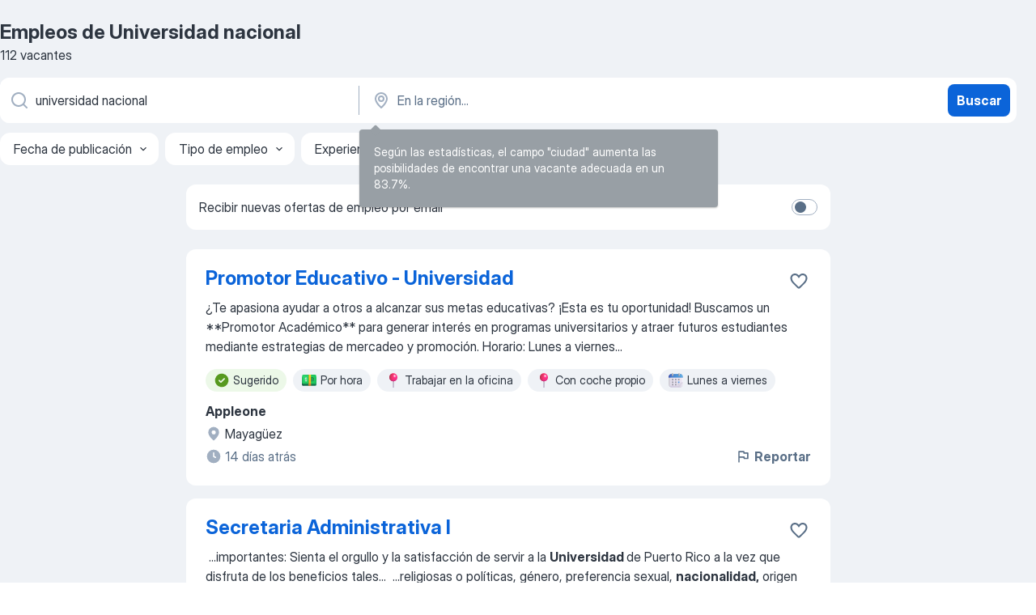

--- FILE ---
content_type: text/html
request_url: https://pr.jooble.org/trabajo-universidad-nacional
body_size: 97961
content:
<!DOCTYPE html><html lang="es" xmlns="http://www.w3.org/1999/xhtml"><head><meta charset="utf-8"><link data-chunk="app" rel="stylesheet" href="/assets/app.2cef72498bfe64a06642.css"><link data-chunk="SERP" rel="stylesheet" href="/assets/SERP.e5eb96069634300c1c10.css"><meta name="viewport" content="width=device-width,initial-scale=1.0,maximum-scale=5" /><meta property="og:site_name" content="Jooble" /><meta property="og:locale" content="es" /><meta property="og:type" content="website" /><meta name="msvalidate.01" content="4E93DB804C5CCCD5B3AFF7486D4B2757" /><meta name="format-detection" content="telephone=no"><link rel="preconnect" href="https://www.googletagmanager.com" /><link rel="preconnect" href="https://www.google-analytics.com" /><link rel="dns-prefetch" href="https://www.google.com" /><link rel="dns-prefetch" href="https://apis.google.com" /><link rel="dns-prefetch" href="https://connect.facebook.net" /><link rel="dns-prefetch" href="https://www.facebook.com" /><link href="https://data-pr.jooble.org/assets/fonts/inter-display.css" rel="stylesheet"><link href="https://data-pr.jooble.org/assets/fonts/segoe.css" rel="stylesheet"><link rel="apple-touch-icon" href="/assets/images/favicon/ua/apple-touch-icon.png?v=4" /><link rel="apple-touch-icon" sizes="57x57" href="/assets/images/favicon/ua/apple-touch-icon-57x57.png?v=4" /><link rel="apple-touch-icon" sizes="60x60" href="/assets/images/favicon/ua/apple-touch-icon-60x60.png?v=4" /><link rel="apple-touch-icon" sizes="72x72" href="/assets/images/favicon/ua/apple-touch-icon-72x72.png?v=4" /><link rel="apple-touch-icon" sizes="76x76" href="/assets/images/favicon/ua/apple-touch-icon-76x76.png?v=4" /><link rel="apple-touch-icon" sizes="114x114" href="/assets/images/favicon/ua/apple-touch-icon-114x114.png?v=4" /><link rel="apple-touch-icon" sizes="120x120" href="/assets/images/favicon/ua/apple-touch-icon-120x120.png?v=4" /><link rel="apple-touch-icon" sizes="144x144" href="/assets/images/favicon/ua/apple-touch-icon-144x144.png?v=4" /><link rel="apple-touch-icon" sizes="152x152" href="/assets/images/favicon/ua/apple-touch-icon-152x152.png?v=4" /><link rel="apple-touch-icon" sizes="180x180" href="/assets/images/favicon/ua/apple-touch-icon-180x180.png?v=4" /><link rel="icon" type="image/png" sizes="16x16" href="/assets/images/favicon/ua/favicon-16x16.png?v=4"><link rel="icon" type="image/png" sizes="32x32" href="/assets/images/favicon/ua/favicon-32x32.png?v=4"><link rel="icon" type="image/png" sizes="48x48" href="/assets/images/favicon/ua/android-chrome-48x48.png?v=4"><link rel="icon" type="image/png" sizes="96x96" href="/assets/images/favicon/ua/android-chrome-96x96.png?v=4"><link rel="icon" type="image/png" sizes="144x144" href="/assets/images/favicon/ua/android-chrome-144x144.png?v=4"><link rel="icon" type="image/png" sizes="192x192" href="/assets/images/favicon/ua/android-chrome-192x192.png?v=4"><link rel="icon" type="image/png" sizes="194x194" href="/assets/images/favicon/ua/favicon-194x194.png?v=4"><link rel="icon" type="image/png" sizes="256x256" href="/assets/images/favicon/ua/android-chrome-256x256.png?v=4"><link rel="icon" type="image/png" sizes="384x384" href="/assets/images/favicon/ua/android-chrome-384x384.png?v=4"><link rel="icon" type="image/png" sizes="512x512" href="/assets/images/favicon/ua/android-chrome-512x512.png?v=4"><link rel="shortcut icon" type="image/x-icon" href="/assets/images/favicon/ua/favicon-ua.ico?v=4"><link rel="icon" href="/assets/images/favicon/ua/icon.svg?v=4" sizes="any" type="image/svg+xml"><meta name="msapplication-tooltip" content="Jooble"><meta name="msapplication-config" content="/browserconfig.xml"><meta name="msapplication-TileColor" content="#ffffff"><meta name="msapplication-TileImage" content="/assets/images/favicon/ua/mstile-144x144.png?v=4"><meta name="theme-color" content="#ffffff"><meta name="ir-site-verification-token" content="-1337664224"><script type="text/javascript" charset="utf-8">(function(g,o){g[o]=g[o]||function(){(g[o]['q']=g[o]['q']||[]).push(arguments)},g[o]['t']=1*new Date})(window,'_googCsa'); </script><script>!function(){if('PerformanceLongTaskTiming' in window) {var g=window.__tti={e:[]};g.o = new PerformanceObserver(function(l){g.e = g.e.concat(l.getEntries())});g.o.observe({entryTypes:['longtask']})}}();</script><script>!function(){var e,t,n,i,r={passive:!0,capture:!0},a=new Date,o=function(){i=[],t=-1,e=null,f(addEventListener)},c=function(i,r){e||(e=r,t=i,n=new Date,f(removeEventListener),u())},u=function(){if(t>=0&&t<n-a){var r={entryType:"first-input",name:e.type,target:e.target,cancelable:e.cancelable,startTime:e.timeStamp,processingStart:e.timeStamp+t};i.forEach((function(e){e(r)})),i=[]}},s=function(e){if(e.cancelable){var t=(e.timeStamp>1e12?new Date:performance.now())-e.timeStamp;"pointerdown"==e.type?function(e,t){var n=function(){c(e,t),a()},i=function(){a()},a=function(){removeEventListener("pointerup",n,r),removeEventListener("pointercancel",i,r)};addEventListener("pointerup",n,r),addEventListener("pointercancel",i,r)}(t,e):c(t,e)}},f=function(e){["mousedown","keydown","touchstart","pointerdown"].forEach((function(t){return e(t,s,r)}))},p="hidden"===document.visibilityState?0:1/0;addEventListener("visibilitychange",(function e(t){"hidden"===document.visibilityState&&(p=t.timeStamp,removeEventListener("visibilitychange",e,!0))}),!0);o(),self.webVitals={firstInputPolyfill:function(e){i.push(e),u()},resetFirstInputPolyfill:o,get firstHiddenTime(){return p}}}();</script><title data-rh="true">Se necesita urgente: Universidad nacional - Enero 2026 - 112 Ofertas de Trabajo - Jooble</title><link data-rh="true" rel="canonical" href="https://pr.jooble.org/trabajo-universidad-nacional"/><link data-rh="true" hreflang="es-PR" rel="alternate" href="https://pr.jooble.org/trabajo-universidad-nacional"/><meta data-rh="true" name="keywords" content="Trabajo Universidad nacional, empleo Universidad nacional, trabajo, empleo"/><meta data-rh="true" name="description" content="Nuevas ofertas de trabajo para Universidad nacional. Empresas certificadas. Salario competitivo. Tiempo completo, medio y parcial para Universidad nacional. Una manera fácil y rápida para encontrar trabajo entre 1.000+ nuevas ofertas de empleo en Puerto Rico."/><meta data-rh="true" property="og:image" content="/assets/images/open_graph/og_image.png"/><meta data-rh="true" property="og:url" content="https://pr.jooble.org/trabajo-universidad-nacional"/><meta data-rh="true" property="og:title" content="Se necesita urgente: Universidad nacional - Enero 2026 - 112 Ofertas de Trabajo - Jooble"/><meta data-rh="true" property="og:description" content="Nuevas ofertas de trabajo para Universidad nacional. Empresas certificadas. Salario competitivo. Tiempo completo, medio y parcial para Universidad nacional. Una manera fácil y rápida para encontrar trabajo entre 1.000+ nuevas ofertas de empleo en Puerto Rico."/><script data-rh="true" type="application/ld+json">{"@context":"https://schema.org","@type":"BreadcrumbList","itemListElement":[[{"@type":"ListItem","position":1,"item":{"@id":"https://pr.jooble.org","name":"trabajo"}},{"@type":"ListItem","position":2,"item":{"name":"Universidad nacional"}}]]}</script><script data-rh="true" type="application/ld+json">{"@context":"https://schema.org","@type":"ItemList","numberOfItems":112,"itemListElement":[[{"@type":"ListItem","position":1,"url":"https://pr.jooble.org/jdp/-2760117092530126099"},{"@type":"ListItem","position":2,"url":"https://pr.jooble.org/jdp/-5158323409474629853"},{"@type":"ListItem","position":3,"url":"https://pr.jooble.org/jdp/5231119268887697118"},{"@type":"ListItem","position":4,"url":"https://pr.jooble.org/jdp/-3634747516079720583"},{"@type":"ListItem","position":5,"url":"https://pr.jooble.org/jdp/6899744705746426508"},{"@type":"ListItem","position":6,"url":"https://pr.jooble.org/jdp/-6972886691418064350"},{"@type":"ListItem","position":7,"url":"https://pr.jooble.org/jdp/-3351953923553540481"},{"@type":"ListItem","position":8,"url":"https://pr.jooble.org/jdp/-1982364617858192710"},{"@type":"ListItem","position":9,"url":"https://pr.jooble.org/jdp/8101971204550745643"},{"@type":"ListItem","position":10,"url":"https://pr.jooble.org/jdp/2474982386910716442"},{"@type":"ListItem","position":11,"url":"https://pr.jooble.org/jdp/-6957776531452278972"},{"@type":"ListItem","position":12,"url":"https://pr.jooble.org/jdp/492759159183693122"},{"@type":"ListItem","position":13,"url":"https://pr.jooble.org/jdp/-9159715397301159977"},{"@type":"ListItem","position":14,"url":"https://pr.jooble.org/jdp/6830148498260376719"},{"@type":"ListItem","position":15,"url":"https://pr.jooble.org/jdp/-1890600160633149856"},{"@type":"ListItem","position":16,"url":"https://pr.jooble.org/jdp/-1158141536847796308"},{"@type":"ListItem","position":17,"url":"https://pr.jooble.org/jdp/684466916818217264"},{"@type":"ListItem","position":18,"url":"https://pr.jooble.org/jdp/-4244805800935348183"},{"@type":"ListItem","position":19,"url":"https://pr.jooble.org/jdp/-3000633549980401440"},{"@type":"ListItem","position":20,"url":"https://pr.jooble.org/jdp/1049299985701255266"},{"@type":"ListItem","position":21,"url":"https://pr.jooble.org/jdp/-8382118583233226047"},{"@type":"ListItem","position":22,"url":"https://pr.jooble.org/jdp/3666261066196411938"},{"@type":"ListItem","position":23,"url":"https://pr.jooble.org/jdp/-5010673637668864875"},{"@type":"ListItem","position":24,"url":"https://pr.jooble.org/jdp/-1755138979440690691"},{"@type":"ListItem","position":25,"url":"https://pr.jooble.org/jdp/-799745765660428748"},{"@type":"ListItem","position":26,"url":"https://pr.jooble.org/jdp/4145893078747218450"},{"@type":"ListItem","position":27,"url":"https://pr.jooble.org/jdp/-4104505641374124817"},{"@type":"ListItem","position":28,"url":"https://pr.jooble.org/jdp/-1920436547432952140"},{"@type":"ListItem","position":29,"url":"https://pr.jooble.org/jdp/1471789273608890074"},{"@type":"ListItem","position":30,"url":"https://pr.jooble.org/jdp/1662162184366246238"}]]}</script></head><body ondragstart="return false"><div id="app"><div class="zR2N9v"><div class="_1G2nM4"><div></div><div id="serpContainer" class="_0CG45k"><div class="+MdXgT"><header class="VavEB9"><div class="qD9dwK"><h1 class="_518B8Z">Empleos de Universidad nacional</h1><div company="p" class="cXVOTD">112 vacantes</div></div><div class=""><form class="CXE+FW" data-test-name="_searchForm"><div class="tXoMlu"><div class="kySr3o EIHqTW"><div class="H-KSNn"><div class="Y6LTZC RKazSn"><div class="_0vIToK"><svg class="BC4g2E abyhUO gexuVd kPZVKg"><use xlink:href="/assets/sprite.1oxueCVBzlo-hocQRlhy.svg#icon-magnifier-usage"></use></svg><input id="input_:R55ioh:" class="_2cXMBT aHpE4r _5sX2B+" placeholder="Busco vacantes..." type="text" spellcheck="false" name="keyword" autoComplete="off" autoCapitalize="off" data-test-name="_searchFormKeywordInput" aria-label="¿Qué puesto buscas?" value="universidad nacional"/></div></div></div></div><div class="kySr3o _9+Weu7"><div class="H-KSNn"><div class="Y6LTZC RKazSn"><div class="_0vIToK"><svg class="BC4g2E abyhUO gexuVd kPZVKg"><use xlink:href="/assets/sprite.1oxueCVBzlo-hocQRlhy.svg#icon-map_marker-usage"></use></svg><input id="tbRegion" class="_2cXMBT aHpE4r _5sX2B+" placeholder="En la región..." type="text" spellcheck="false" name="region" autoComplete="off" autoCapitalize="off" data-test-name="_searchFormRegionInput" aria-label="Indique la ciudad en la que está buscando empleo" value=""/></div></div></div></div></div><button type="submit" class="VMdYVt i6dNg1 oUsVL7 xVPKbj ZuTpxY">Buscar</button></form></div><div class="p7hDF8"><div class="apmZrt" data-test-name="_smartTagsFilter"><div class="wYznI5"><span class="_1apRDx">Fecha de publicación</span><svg class="KaSFrq DuJhnH GM7Sgs _398Jb4"><use xlink:href="/assets/sprite.1oxueCVBzlo-hocQRlhy.svg#icon-chevron_down-usage"></use></svg></div><div class="wYznI5"><span class="_1apRDx">Tipo de empleo</span><svg class="KaSFrq DuJhnH GM7Sgs _398Jb4"><use xlink:href="/assets/sprite.1oxueCVBzlo-hocQRlhy.svg#icon-chevron_down-usage"></use></svg></div><div class="wYznI5"><span class="_1apRDx">Experiencia laboral</span><svg class="KaSFrq DuJhnH GM7Sgs _398Jb4"><use xlink:href="/assets/sprite.1oxueCVBzlo-hocQRlhy.svg#icon-chevron_down-usage"></use></svg></div><div class="wYznI5"><span class="_1apRDx">Tipo de presencia</span><svg class="KaSFrq DuJhnH GM7Sgs _398Jb4"><use xlink:href="/assets/sprite.1oxueCVBzlo-hocQRlhy.svg#icon-chevron_down-usage"></use></svg></div><div class="wYznI5"><span class="_1apRDx">Salario</span><svg class="KaSFrq DuJhnH GM7Sgs _398Jb4"><use xlink:href="/assets/sprite.1oxueCVBzlo-hocQRlhy.svg#icon-chevron_down-usage"></use></svg></div></div></div></header><div class="y+s7YY"><div class="Amjssv"><main class="toVmC+" role="main"><div class="NeCPdn" id="topBarContainer"><div class="dKIuea"><div class="pfddcp xPgV1+"><div class="Z7rxKJ"><span class="ahUpuK">Recibir nuevas ofertas de empleo por email </span><div class="rV3P9b H6hBvI RDT4pD seXaaO"><input id="SubscriptionSwitcher" type="checkbox" aria-label="SubscriptionSwitcher"/><label for="SubscriptionSwitcher"><span data-switch="pill" data-caption="false"><span data-switch="round"></span></span></label></div></div></div></div></div><div class="bXbgrv" id="serpContent"><div><div class="infinite-scroll-component__outerdiv"><div class="infinite-scroll-component ZbPfXY _serpContentBlock" style="height:auto;overflow:auto;-webkit-overflow-scrolling:touch"><div><ul class="kiBEcn"><li></li><li><div id="-2760117092530126099" data-test-name="_jobCard" class="+n4WEb rHG1ci"><div class="_9q4Aij"><h2 class="jA9gFS dUatPc"><a class="_8w9Ce2 tUC4Fj _6i4Nb0 wtCvxI job_card_link" target="_blank" href="https://pr.jooble.org/jdp/-2760117092530126099">Promotor Educativo - Universidad</a></h2><div class="_5A-eEY"><div class="Bdpujj"><button type="button" class="ZapzXe _9WpygY XEfYdx JFkX+L vMdXr7 RNbuqd" data-test-name="jobFavoritesButton__-2760117092530126099" aria-label="Guardar la vacante en favoritas"><span class="H2e2t1 +gVFyQ"><svg class="KaSFrq JAzKjj _0ng4na"><use xlink:href="/assets/sprite.1oxueCVBzlo-hocQRlhy.svg#icon-heart_outline-usage"></use></svg></span></button></div></div></div><div><div class="QZH8mt"><div class="GEyos4">¿Te apasiona ayudar a otros a alcanzar sus metas educativas? ¡Esta es tu oportunidad! Buscamos un **Promotor Académico** para generar interés en programas universitarios y atraer futuros estudiantes mediante estrategias de mercadeo y promoción.  Horario: 
 Lunes a viernes...</div><div class="rvi8+s"><div class="tXxXy-"><div data-name="suggested" data-test-name="_highlightedTag" class="K8ZLnh tag fT460t"><svg class="KaSFrq DuJhnH GeatqJ"><use xlink:href="/assets/sprite.1oxueCVBzlo-hocQRlhy.svg#icon-check_match-usage"></use></svg>Sugerido</div><div data-name="por_hora" data-test-name="_jobTag" class="K8ZLnh tag _7Amkfs"><div class="uE1IG0" style="background-image:url(/assets/images/tagIconsNew/emoji_dollar_banknote.svg)"></div>Por hora</div><div data-name="trabajar_en_la_oficina" data-test-name="_jobTag" class="K8ZLnh tag _7Amkfs"><div class="uE1IG0" style="background-image:url(/assets/images/tagIconsNew/emoji_round_pushpin.svg)"></div>Trabajar en la oficina</div><div data-name="con_coche_propio" data-test-name="_jobTag" class="K8ZLnh tag _7Amkfs"><div class="uE1IG0" style="background-image:url(/assets/images/tagIconsNew/emoji_round_pushpin.svg)"></div>Con coche propio</div><div data-name="lunes_a_viernes" data-test-name="_jobTag" class="K8ZLnh tag _7Amkfs"><div class="uE1IG0" style="background-image:url(/assets/images/tagIconsNew/emoji_tear_off_calendar.svg)"></div>Lunes a viernes</div></div></div></div><div class="L4BhzZ wrapper__new_tags_design bLrJMm"><div class="j+648w"><button type="button" class="ZapzXe _9WpygY JFkX+L vMdXr7 _9ofHq7" data-test-name="_reportJobButtonSerp"><span class="H2e2t1 w87w0E"><svg class="KaSFrq xY3sEm _0ng4na cS9jE1"><use xlink:href="/assets/sprite.1oxueCVBzlo-hocQRlhy.svg#icon-flag-usage"></use></svg></span>Reportar</button></div><div class="E6E0jY"><div class="pXyhD4 VeoRvG"><div class="heru4z"><p class="z6WlhX" data-test-name="_companyName">Appleone</p></div></div><div class="blapLw gj1vO6 fhg31q nxYYVJ" tabindex="-1"><svg class="BC4g2E c6AqqO gexuVd kE3ssB DlQ0Ty icon_gray_soft mdorqd"><use xlink:href="/assets/sprite.1oxueCVBzlo-hocQRlhy.svg#icon-map_marker_filled-usage"></use></svg><div class="caption NTRJBV">Mayagüez</div></div><div class="blapLw gj1vO6 fhg31q fGYTou"><svg class="BC4g2E c6AqqO gexuVd kE3ssB DlQ0Ty icon_gray_soft jjtReA"><use xlink:href="/assets/sprite.1oxueCVBzlo-hocQRlhy.svg#icon-clock_filled-usage"></use></svg><div class="caption Vk-5Da">14 días atrás</div></div></div></div></div></div></li><li><div id="-5158323409474629853" data-test-name="_jobCard" class="+n4WEb rHG1ci"><div class="_9q4Aij"><h2 class="jA9gFS dUatPc"><a class="_8w9Ce2 tUC4Fj _6i4Nb0 wtCvxI job_card_link" target="_blank" href="https://pr.jooble.org/jdp/-5158323409474629853">Secretaria Administrativa I</a></h2><div class="_5A-eEY"><div class="Bdpujj"><button type="button" class="ZapzXe _9WpygY XEfYdx JFkX+L vMdXr7 RNbuqd" data-test-name="jobFavoritesButton__-5158323409474629853" aria-label="Guardar la vacante en favoritas"><span class="H2e2t1 +gVFyQ"><svg class="KaSFrq JAzKjj _0ng4na"><use xlink:href="/assets/sprite.1oxueCVBzlo-hocQRlhy.svg#icon-heart_outline-usage"></use></svg></span></button></div></div></div><div><div class="QZH8mt"><div class="GEyos4">&nbsp;...<span>importantes: 
 Sienta el orgullo y la satisfacción de servir a la </span><b>Universidad </b><span>de Puerto Rico a la vez que disfruta de los beneficios tales</span>...&nbsp;&nbsp;...<span>religiosas o políticas, género, preferencia sexual, </span><b>nacionalidad,</b><span> origen étnico, condición de veterano de las Fuerzas Armadas</span>...&nbsp;</div><div class="rvi8+s"><div class="tXxXy-"><div data-name="suggested" data-test-name="_highlightedTag" class="K8ZLnh tag fT460t"><svg class="KaSFrq DuJhnH GeatqJ"><use xlink:href="/assets/sprite.1oxueCVBzlo-hocQRlhy.svg#icon-check_match-usage"></use></svg>Sugerido</div><div data-name="por_hora" data-test-name="_jobTag" class="K8ZLnh tag _7Amkfs"><div class="uE1IG0" style="background-image:url(/assets/images/tagIconsNew/emoji_dollar_banknote.svg)"></div>Por hora</div><div data-name="salario_minimo" data-test-name="_jobTag" class="K8ZLnh tag _7Amkfs"><div class="uE1IG0" style="background-image:url(/assets/images/tagIconsNew/emoji_dollar_banknote.svg)"></div>Salario mínimo</div><div data-name="empleo_permanente" data-test-name="_jobTag" class="K8ZLnh tag _7Amkfs"><div class="uE1IG0" style="background-image:url(/assets/images/tagIconsNew/emoji_briefcase.svg)"></div>Empleo permanente</div><div data-name="trabajar_en_la_oficina" data-test-name="_jobTag" class="K8ZLnh tag _7Amkfs"><div class="uE1IG0" style="background-image:url(/assets/images/tagIconsNew/emoji_round_pushpin.svg)"></div>Trabajar en la oficina</div></div></div></div><div class="L4BhzZ wrapper__new_tags_design bLrJMm"><div class="j+648w"><button type="button" class="ZapzXe _9WpygY JFkX+L vMdXr7 _9ofHq7" data-test-name="_reportJobButtonSerp"><span class="H2e2t1 w87w0E"><svg class="KaSFrq xY3sEm _0ng4na cS9jE1"><use xlink:href="/assets/sprite.1oxueCVBzlo-hocQRlhy.svg#icon-flag-usage"></use></svg></span>Reportar</button></div><div class="E6E0jY"><div class="blapLw gj1vO6 fhg31q nxYYVJ" tabindex="-1"><svg class="BC4g2E c6AqqO gexuVd kE3ssB DlQ0Ty icon_gray_soft mdorqd"><use xlink:href="/assets/sprite.1oxueCVBzlo-hocQRlhy.svg#icon-map_marker_filled-usage"></use></svg><div class="caption NTRJBV">San Juan</div></div><div class="blapLw gj1vO6 fhg31q fGYTou"><svg class="BC4g2E c6AqqO gexuVd kE3ssB DlQ0Ty icon_gray_soft jjtReA"><use xlink:href="/assets/sprite.1oxueCVBzlo-hocQRlhy.svg#icon-clock_filled-usage"></use></svg><div class="caption Vk-5Da">5 días atrás</div></div></div></div></div></div></li><li><div id="5231119268887697118" data-test-name="_jobCard" class="+n4WEb rHG1ci"><div class="_9q4Aij"><h2 class="jA9gFS dUatPc"><a class="_8w9Ce2 tUC4Fj _6i4Nb0 wtCvxI job_card_link" target="_blank" href="https://pr.jooble.org/jdp/5231119268887697118">Contador I</a></h2><div class="_5A-eEY"><div class="Bdpujj"><button type="button" class="ZapzXe _9WpygY XEfYdx JFkX+L vMdXr7 RNbuqd" data-test-name="jobFavoritesButton__5231119268887697118" aria-label="Guardar la vacante en favoritas"><span class="H2e2t1 +gVFyQ"><svg class="KaSFrq JAzKjj _0ng4na"><use xlink:href="/assets/sprite.1oxueCVBzlo-hocQRlhy.svg#icon-heart_outline-usage"></use></svg></span></button></div></div></div><div><div class="QZH8mt"><div class="GEyos4">&nbsp;...<span>Empresas, que incluya dieciocho (18) créditos en contabilidad, de </span><b>universidad </b><span>acreditada. 
 Requisitos especiales: 
 Número de asignación</span>...&nbsp;&nbsp;...<span>religiosas o políticas, género, preferencia sexual, </span><b>nacionalidad,</b><span> origen étnico, condición de veterano de las Fuerzas Armadas</span>...&nbsp;</div><div class="rvi8+s"><div class="tXxXy-"><div data-name="suggested" data-test-name="_highlightedTag" class="K8ZLnh tag fT460t"><svg class="KaSFrq DuJhnH GeatqJ"><use xlink:href="/assets/sprite.1oxueCVBzlo-hocQRlhy.svg#icon-check_match-usage"></use></svg>Sugerido</div><div data-name="por_hora" data-test-name="_jobTag" class="K8ZLnh tag _7Amkfs"><div class="uE1IG0" style="background-image:url(/assets/images/tagIconsNew/emoji_dollar_banknote.svg)"></div>Por hora</div><div data-name="salario_minimo" data-test-name="_jobTag" class="K8ZLnh tag _7Amkfs"><div class="uE1IG0" style="background-image:url(/assets/images/tagIconsNew/emoji_dollar_banknote.svg)"></div>Salario mínimo</div><div data-name="empleo_permanente" data-test-name="_jobTag" class="K8ZLnh tag _7Amkfs"><div class="uE1IG0" style="background-image:url(/assets/images/tagIconsNew/emoji_briefcase.svg)"></div>Empleo permanente</div><div data-name="trabajar_en_la_oficina" data-test-name="_jobTag" class="K8ZLnh tag _7Amkfs"><div class="uE1IG0" style="background-image:url(/assets/images/tagIconsNew/emoji_round_pushpin.svg)"></div>Trabajar en la oficina</div></div></div></div><div class="L4BhzZ wrapper__new_tags_design bLrJMm"><div class="j+648w"><button type="button" class="ZapzXe _9WpygY JFkX+L vMdXr7 _9ofHq7" data-test-name="_reportJobButtonSerp"><span class="H2e2t1 w87w0E"><svg class="KaSFrq xY3sEm _0ng4na cS9jE1"><use xlink:href="/assets/sprite.1oxueCVBzlo-hocQRlhy.svg#icon-flag-usage"></use></svg></span>Reportar</button></div><div class="E6E0jY"><div class="blapLw gj1vO6 fhg31q nxYYVJ" tabindex="-1"><svg class="BC4g2E c6AqqO gexuVd kE3ssB DlQ0Ty icon_gray_soft mdorqd"><use xlink:href="/assets/sprite.1oxueCVBzlo-hocQRlhy.svg#icon-map_marker_filled-usage"></use></svg><div class="caption NTRJBV">San Juan</div></div><div class="blapLw gj1vO6 fhg31q fGYTou"><svg class="BC4g2E c6AqqO gexuVd kE3ssB DlQ0Ty icon_gray_soft jjtReA"><use xlink:href="/assets/sprite.1oxueCVBzlo-hocQRlhy.svg#icon-clock_filled-usage"></use></svg><div class="caption Vk-5Da">5 días atrás</div></div></div></div></div></div></li><li><div id="-3634747516079720583" data-test-name="_jobCard" class="+n4WEb rHG1ci"><div class="_9q4Aij"><h2 class="jA9gFS dUatPc"><a class="_8w9Ce2 tUC4Fj _6i4Nb0 wtCvxI job_card_link" target="_blank" href="https://pr.jooble.org/jdp/-3634747516079720583">Perito Electricista</a></h2><div class="_5A-eEY"><div class="Bdpujj"><button type="button" class="ZapzXe _9WpygY XEfYdx JFkX+L vMdXr7 RNbuqd" data-test-name="jobFavoritesButton__-3634747516079720583" aria-label="Guardar la vacante en favoritas"><span class="H2e2t1 +gVFyQ"><svg class="KaSFrq JAzKjj _0ng4na"><use xlink:href="/assets/sprite.1oxueCVBzlo-hocQRlhy.svg#icon-heart_outline-usage"></use></svg></span></button></div></div></div><div><div class="QZH8mt"><div class="GEyos4">&nbsp;...<span>REQUISITOS EDUCACIONALES O EQUIVALENTE: 
1.Grado técnico de </span><b>universidad </b><span>preferido 
2.Electricista certificado / licencia otorgado por</span>...&nbsp;&nbsp;...<span>orientación sexual, identidad de género, información genética, origen </span><b>nacional,</b><span> estado de veterano protegido, estado de discapacidad o</span>...&nbsp;</div><div class="rvi8+s"><div class="tXxXy-"><div data-name="suggested" data-test-name="_highlightedTag" class="K8ZLnh tag fT460t"><svg class="KaSFrq DuJhnH GeatqJ"><use xlink:href="/assets/sprite.1oxueCVBzlo-hocQRlhy.svg#icon-check_match-usage"></use></svg>Sugerido</div><div data-name="pasante" data-test-name="_jobTag" class="K8ZLnh tag _7Amkfs"><div class="uE1IG0" style="background-image:url(/assets/images/tagIconsNew/emoji_briefcase.svg)"></div>Práctica</div><div data-name="tiempo_completo" data-test-name="_jobTag" class="K8ZLnh tag _7Amkfs"><div class="uE1IG0" style="background-image:url(/assets/images/tagIconsNew/emoji_briefcase.svg)"></div>Tiempo completo</div><div data-name="fin_de_semana" data-test-name="_jobTag" class="K8ZLnh tag _7Amkfs"><div class="uE1IG0" style="background-image:url(/assets/images/tagIconsNew/emoji_tear_off_calendar.svg)"></div>Fin de semana</div></div></div></div><div class="L4BhzZ wrapper__new_tags_design bLrJMm"><div class="j+648w"><button type="button" class="ZapzXe _9WpygY JFkX+L vMdXr7 _9ofHq7" data-test-name="_reportJobButtonSerp"><span class="H2e2t1 w87w0E"><svg class="KaSFrq xY3sEm _0ng4na cS9jE1"><use xlink:href="/assets/sprite.1oxueCVBzlo-hocQRlhy.svg#icon-flag-usage"></use></svg></span>Reportar</button></div><div class="E6E0jY"><div class="pXyhD4 VeoRvG"><div class="heru4z"><p class="z6WlhX" data-test-name="_companyName">Mentor Technical Group</p></div></div><div class="blapLw gj1vO6 fhg31q nxYYVJ" tabindex="-1"><svg class="BC4g2E c6AqqO gexuVd kE3ssB DlQ0Ty icon_gray_soft mdorqd"><use xlink:href="/assets/sprite.1oxueCVBzlo-hocQRlhy.svg#icon-map_marker_filled-usage"></use></svg><div class="caption NTRJBV">Canóvanas</div></div><div class="blapLw gj1vO6 fhg31q fGYTou"><svg class="BC4g2E c6AqqO gexuVd kE3ssB DlQ0Ty icon_gray_soft jjtReA"><use xlink:href="/assets/sprite.1oxueCVBzlo-hocQRlhy.svg#icon-clock_filled-usage"></use></svg><div class="caption Vk-5Da">Hace 2 meses</div></div></div></div></div></div></li><li><div id="6899744705746426508" data-test-name="_jobCard" class="+n4WEb rHG1ci"><div class="_9q4Aij"><h2 class="jA9gFS dUatPc"><a class="_8w9Ce2 tUC4Fj _6i4Nb0 wtCvxI job_card_link" target="_blank" href="https://pr.jooble.org/jdp/6899744705746426508">Nutricionista</a></h2><div class="_5A-eEY"><div class="Bdpujj"><button type="button" class="ZapzXe _9WpygY XEfYdx JFkX+L vMdXr7 RNbuqd" data-test-name="jobFavoritesButton__6899744705746426508" aria-label="Guardar la vacante en favoritas"><span class="H2e2t1 +gVFyQ"><svg class="KaSFrq JAzKjj _0ng4na"><use xlink:href="/assets/sprite.1oxueCVBzlo-hocQRlhy.svg#icon-heart_outline-usage"></use></svg></span></button></div></div></div><div><div class="QZH8mt"><div class="GEyos4">&nbsp;...<span>Interesados enviar resume a ******
 Requisitos: 
• Bachillerato de un colegio o </span><b>universidad </b><span>acreditada. 
• Poseer licencia, registro y colegiación según las leyes del estado. 
• Un año de experiencia ejerciendo en ésta disciplina. 
• Experiencia en agencias de salud</span>...&nbsp;</div><div class="rvi8+s"><div class="tXxXy-"><div data-name="suggested" data-test-name="_highlightedTag" class="K8ZLnh tag fT460t"><svg class="KaSFrq DuJhnH GeatqJ"><use xlink:href="/assets/sprite.1oxueCVBzlo-hocQRlhy.svg#icon-check_match-usage"></use></svg>Sugerido</div></div></div></div><div class="L4BhzZ wrapper__new_tags_design bLrJMm"><div class="j+648w"><button type="button" class="ZapzXe _9WpygY JFkX+L vMdXr7 _9ofHq7" data-test-name="_reportJobButtonSerp"><span class="H2e2t1 w87w0E"><svg class="KaSFrq xY3sEm _0ng4na cS9jE1"><use xlink:href="/assets/sprite.1oxueCVBzlo-hocQRlhy.svg#icon-flag-usage"></use></svg></span>Reportar</button></div><div class="E6E0jY"><div class="pXyhD4 VeoRvG"><div class="heru4z"><p class="z6WlhX" data-test-name="_companyName">Metro Pavia @ Home</p></div></div><div class="blapLw gj1vO6 fhg31q nxYYVJ" tabindex="-1"><svg class="BC4g2E c6AqqO gexuVd kE3ssB DlQ0Ty icon_gray_soft mdorqd"><use xlink:href="/assets/sprite.1oxueCVBzlo-hocQRlhy.svg#icon-map_marker_filled-usage"></use></svg><div class="caption NTRJBV">San Juan</div></div><div class="blapLw gj1vO6 fhg31q fGYTou"><svg class="BC4g2E c6AqqO gexuVd kE3ssB DlQ0Ty icon_gray_soft jjtReA"><use xlink:href="/assets/sprite.1oxueCVBzlo-hocQRlhy.svg#icon-clock_filled-usage"></use></svg><div class="caption Vk-5Da">14 días atrás</div></div></div></div></div></div></li><li><div id="-6972886691418064350" data-test-name="_jobCard" class="+n4WEb rHG1ci"><div class="_9q4Aij"><h2 class="jA9gFS dUatPc"><a class="_8w9Ce2 tUC4Fj _6i4Nb0 wtCvxI job_card_link" target="_blank" href="https://pr.jooble.org/jdp/-6972886691418064350">Assistant Accountant</a></h2><div class="_5A-eEY"><div class="Bdpujj"><button type="button" class="ZapzXe _9WpygY XEfYdx JFkX+L vMdXr7 RNbuqd" data-test-name="jobFavoritesButton__-6972886691418064350" aria-label="Guardar la vacante en favoritas"><span class="H2e2t1 +gVFyQ"><svg class="KaSFrq JAzKjj _0ng4na"><use xlink:href="/assets/sprite.1oxueCVBzlo-hocQRlhy.svg#icon-heart_outline-usage"></use></svg></span></button></div></div></div><div><div class="QZH8mt"><div class="GEyos4">&nbsp;...<span>, desempleo, entre otras tareas. 
 Bachillerato en Administración de Empresas (Contabilidad) o estudios conducentes al mismo en </span><b>universidad </b><span>acreditada. 
 Conocimientos básicos de contabilidad, buena comunicación oral y escrita, capacidad para trabajar en grupo y cumplimiento</span>...&nbsp;</div><div class="rvi8+s"><div class="tXxXy-"><div data-name="suggested" data-test-name="_highlightedTag" class="K8ZLnh tag fT460t"><svg class="KaSFrq DuJhnH GeatqJ"><use xlink:href="/assets/sprite.1oxueCVBzlo-hocQRlhy.svg#icon-check_match-usage"></use></svg>Sugerido</div><div data-name="por_hora" data-test-name="_jobTag" class="K8ZLnh tag _7Amkfs"><div class="uE1IG0" style="background-image:url(/assets/images/tagIconsNew/emoji_dollar_banknote.svg)"></div>Por hora</div><div data-name="tiempo_completo" data-test-name="_jobTag" class="K8ZLnh tag _7Amkfs"><div class="uE1IG0" style="background-image:url(/assets/images/tagIconsNew/emoji_briefcase.svg)"></div>Tiempo completo</div><div data-name="trabajar_en_la_oficina" data-test-name="_jobTag" class="K8ZLnh tag _7Amkfs"><div class="uE1IG0" style="background-image:url(/assets/images/tagIconsNew/emoji_round_pushpin.svg)"></div>Trabajar en la oficina</div></div></div></div><div class="L4BhzZ wrapper__new_tags_design bLrJMm"><div class="j+648w"><button type="button" class="ZapzXe _9WpygY JFkX+L vMdXr7 _9ofHq7" data-test-name="_reportJobButtonSerp"><span class="H2e2t1 w87w0E"><svg class="KaSFrq xY3sEm _0ng4na cS9jE1"><use xlink:href="/assets/sprite.1oxueCVBzlo-hocQRlhy.svg#icon-flag-usage"></use></svg></span>Reportar</button></div><div class="E6E0jY"><div class="pXyhD4 VeoRvG"><div class="heru4z"><p class="z6WlhX" data-test-name="_companyName">Ej Smart Consulting</p></div></div><div class="blapLw gj1vO6 fhg31q nxYYVJ" tabindex="-1"><svg class="BC4g2E c6AqqO gexuVd kE3ssB DlQ0Ty icon_gray_soft mdorqd"><use xlink:href="/assets/sprite.1oxueCVBzlo-hocQRlhy.svg#icon-map_marker_filled-usage"></use></svg><div class="caption NTRJBV">Caguas</div></div><div class="blapLw gj1vO6 fhg31q fGYTou"><svg class="BC4g2E c6AqqO gexuVd kE3ssB DlQ0Ty icon_gray_soft jjtReA"><use xlink:href="/assets/sprite.1oxueCVBzlo-hocQRlhy.svg#icon-clock_filled-usage"></use></svg><div class="caption Vk-5Da">8 días atrás</div></div></div></div></div></div></li><li><div id="-3351953923553540481" data-test-name="_jobCard" class="+n4WEb rHG1ci"><div class="_9q4Aij"><h2 class="jA9gFS dUatPc"><a class="_8w9Ce2 tUC4Fj _6i4Nb0 wtCvxI job_card_link" target="_blank" href="https://pr.jooble.org/jdp/-3351953923553540481">Decana Asuntos Académicos</a></h2><div class="_5A-eEY"><div class="Bdpujj"><button type="button" class="ZapzXe _9WpygY XEfYdx JFkX+L vMdXr7 RNbuqd" data-test-name="jobFavoritesButton__-3351953923553540481" aria-label="Guardar la vacante en favoritas"><span class="H2e2t1 +gVFyQ"><svg class="KaSFrq JAzKjj _0ng4na"><use xlink:href="/assets/sprite.1oxueCVBzlo-hocQRlhy.svg#icon-heart_outline-usage"></use></svg></span></button></div></div></div><div><div class="QZH8mt"><div class="GEyos4">&nbsp;...<span>La </span><b>Universidad </b><span>Profesional Dr. Carlos J. Borrero Ríos se encuentra en la búsqueda de un(a) Decano(a) de Asuntos Académicos comprometido(a) con la excelencia académica y el liderazgo educativo. 
 Enviar resume: ******
 Requisitos: 
 Requisitos: Grado doctoral Experiencia</span>...&nbsp;</div><div class="rvi8+s"><div class="tXxXy-"><div data-name="suggested" data-test-name="_highlightedTag" class="K8ZLnh tag fT460t"><svg class="KaSFrq DuJhnH GeatqJ"><use xlink:href="/assets/sprite.1oxueCVBzlo-hocQRlhy.svg#icon-check_match-usage"></use></svg>Sugerido</div></div></div></div><div class="L4BhzZ wrapper__new_tags_design bLrJMm"><div class="j+648w"><button type="button" class="ZapzXe _9WpygY JFkX+L vMdXr7 _9ofHq7" data-test-name="_reportJobButtonSerp"><span class="H2e2t1 w87w0E"><svg class="KaSFrq xY3sEm _0ng4na cS9jE1"><use xlink:href="/assets/sprite.1oxueCVBzlo-hocQRlhy.svg#icon-flag-usage"></use></svg></span>Reportar</button></div><div class="E6E0jY"><div class="pXyhD4 VeoRvG"><div class="heru4z"><p class="z6WlhX" data-test-name="_companyName">Updcjbr</p></div></div><div class="blapLw gj1vO6 fhg31q nxYYVJ" tabindex="-1"><svg class="BC4g2E c6AqqO gexuVd kE3ssB DlQ0Ty icon_gray_soft mdorqd"><use xlink:href="/assets/sprite.1oxueCVBzlo-hocQRlhy.svg#icon-map_marker_filled-usage"></use></svg><div class="caption NTRJBV">San Juan</div></div><div class="blapLw gj1vO6 fhg31q fGYTou"><svg class="BC4g2E c6AqqO gexuVd kE3ssB DlQ0Ty icon_gray_soft jjtReA"><use xlink:href="/assets/sprite.1oxueCVBzlo-hocQRlhy.svg#icon-clock_filled-usage"></use></svg><div class="caption Vk-5Da">6 días atrás</div></div></div></div></div></div></li><li><div class="li6YgU" style="--ew-button-color:#F7F6F2;--ew-button-background-color:#014EFE"></div></li><li></li><li><div id="-1982364617858192710" data-test-name="_jobCard" class="+n4WEb rHG1ci"><div class="_9q4Aij"><h2 class="jA9gFS dUatPc"><a class="_8w9Ce2 tUC4Fj _6i4Nb0 wtCvxI job_card_link" target="_blank" href="https://pr.jooble.org/jdp/-1982364617858192710">Operations Analyst</a></h2><div class="_5A-eEY"><div class="Bdpujj"><button type="button" class="ZapzXe _9WpygY XEfYdx JFkX+L vMdXr7 RNbuqd" data-test-name="jobFavoritesButton__-1982364617858192710" aria-label="Guardar la vacante en favoritas"><span class="H2e2t1 +gVFyQ"><svg class="KaSFrq JAzKjj _0ng4na"><use xlink:href="/assets/sprite.1oxueCVBzlo-hocQRlhy.svg#icon-heart_outline-usage"></use></svg></span></button></div></div></div><div><div class="QZH8mt"><div class="GEyos4">&nbsp;...<span>Persocard and Evertec. Back up during vacations of other team members. 
 Education 
 Bachelor's degree completed from an accredited </span><b>university </b><span>or college or equivalent combination of education and experiencie. 
 Experience 
 Customer Service knowledge of Commercial</span>...&nbsp;</div><div class="rvi8+s"><div class="tXxXy-"><div data-name="suggested" data-test-name="_highlightedTag" class="K8ZLnh tag fT460t"><svg class="KaSFrq DuJhnH GeatqJ"><use xlink:href="/assets/sprite.1oxueCVBzlo-hocQRlhy.svg#icon-check_match-usage"></use></svg>Sugerido</div><div data-name="pasante" data-test-name="_jobTag" class="K8ZLnh tag _7Amkfs"><div class="uE1IG0" style="background-image:url(/assets/images/tagIconsNew/emoji_briefcase.svg)"></div>Práctica</div><div data-name="patrocinio_de_visa" data-test-name="_jobTag" class="K8ZLnh tag _7Amkfs"><div class="uE1IG0" style="background-image:url(/assets/images/tagIconsNew/emoji_round_pushpin.svg)"></div>Patrocinio de visa</div><div data-name="inicio_inmediato" data-test-name="_jobTag" class="K8ZLnh tag _7Amkfs"><div class="uE1IG0" style="background-image:url(/assets/images/tagIconsNew/emoji_round_pushpin.svg)"></div>Inicio inmediato</div><div data-name="trabajo_hibrido" data-test-name="_jobTag" class="K8ZLnh tag _7Amkfs"><div class="uE1IG0" style="background-image:url(/assets/images/tagIconsNew/emoji_round_pushpin.svg)"></div>Trabajo híbrido</div></div></div></div><div class="L4BhzZ wrapper__new_tags_design bLrJMm"><div class="j+648w"><button type="button" class="ZapzXe _9WpygY JFkX+L vMdXr7 _9ofHq7" data-test-name="_reportJobButtonSerp"><span class="H2e2t1 w87w0E"><svg class="KaSFrq xY3sEm _0ng4na cS9jE1"><use xlink:href="/assets/sprite.1oxueCVBzlo-hocQRlhy.svg#icon-flag-usage"></use></svg></span>Reportar</button></div><div class="E6E0jY"><div class="pXyhD4 VeoRvG"><div class="heru4z"><p class="z6WlhX" data-test-name="_companyName">Banco Popular North America, Inc.</p></div></div><div class="blapLw gj1vO6 fhg31q nxYYVJ" tabindex="-1"><svg class="BC4g2E c6AqqO gexuVd kE3ssB DlQ0Ty icon_gray_soft mdorqd"><use xlink:href="/assets/sprite.1oxueCVBzlo-hocQRlhy.svg#icon-map_marker_filled-usage"></use></svg><div class="caption NTRJBV">San Juan</div></div><div class="blapLw gj1vO6 fhg31q fGYTou"><svg class="BC4g2E c6AqqO gexuVd kE3ssB DlQ0Ty icon_gray_soft jjtReA"><use xlink:href="/assets/sprite.1oxueCVBzlo-hocQRlhy.svg#icon-clock_filled-usage"></use></svg><div class="caption Vk-5Da">20 días atrás</div></div></div></div></div></div></li><li><div id="8101971204550745643" data-test-name="_jobCard" class="+n4WEb rHG1ci"><div class="_9q4Aij"><h2 class="jA9gFS dUatPc"><a class="_8w9Ce2 tUC4Fj _6i4Nb0 wtCvxI job_card_link" target="_blank" href="https://pr.jooble.org/jdp/8101971204550745643">Parts Warranty Coordinator</a></h2><div class="_5A-eEY"><div class="Bdpujj"><button type="button" class="ZapzXe _9WpygY XEfYdx JFkX+L vMdXr7 RNbuqd" data-test-name="jobFavoritesButton__8101971204550745643" aria-label="Guardar la vacante en favoritas"><span class="H2e2t1 +gVFyQ"><svg class="KaSFrq JAzKjj _0ng4na"><use xlink:href="/assets/sprite.1oxueCVBzlo-hocQRlhy.svg#icon-heart_outline-usage"></use></svg></span></button></div></div></div><div><div class="QZH8mt"><div class="GEyos4">&nbsp;...<span>stock, and costs. 
 * Lead the implementation process of S&OP and planning with the regional team. 
 Minimum Qualifications: 
 * </span><b>University </b><span>degree completed. 
 * Minimum 2 years of experience in planning, purchasing, and inventory analysis. 
 * Experience in the</span>...&nbsp;</div><div class="rvi8+s"><div class="tXxXy-"><div data-name="suggested" data-test-name="_highlightedTag" class="K8ZLnh tag fT460t"><svg class="KaSFrq DuJhnH GeatqJ"><use xlink:href="/assets/sprite.1oxueCVBzlo-hocQRlhy.svg#icon-check_match-usage"></use></svg>Sugerido</div><div data-name="trabajar_en_la_oficina" data-test-name="_jobTag" class="K8ZLnh tag _7Amkfs"><div class="uE1IG0" style="background-image:url(/assets/images/tagIconsNew/emoji_round_pushpin.svg)"></div>Trabajar en la oficina</div></div></div></div><div class="L4BhzZ wrapper__new_tags_design bLrJMm"><div class="j+648w"><button type="button" class="ZapzXe _9WpygY JFkX+L vMdXr7 _9ofHq7" data-test-name="_reportJobButtonSerp"><span class="H2e2t1 w87w0E"><svg class="KaSFrq xY3sEm _0ng4na cS9jE1"><use xlink:href="/assets/sprite.1oxueCVBzlo-hocQRlhy.svg#icon-flag-usage"></use></svg></span>Reportar</button></div><div class="E6E0jY"><div class="pXyhD4 VeoRvG"><div class="heru4z"><p class="z6WlhX" data-test-name="_companyName">Ab Electrolux</p></div></div><div class="blapLw gj1vO6 fhg31q nxYYVJ" tabindex="-1"><svg class="BC4g2E c6AqqO gexuVd kE3ssB DlQ0Ty icon_gray_soft mdorqd"><use xlink:href="/assets/sprite.1oxueCVBzlo-hocQRlhy.svg#icon-map_marker_filled-usage"></use></svg><div class="caption NTRJBV">San Juan</div></div><div class="blapLw gj1vO6 fhg31q fGYTou"><svg class="BC4g2E c6AqqO gexuVd kE3ssB DlQ0Ty icon_gray_soft jjtReA"><use xlink:href="/assets/sprite.1oxueCVBzlo-hocQRlhy.svg#icon-clock_filled-usage"></use></svg><div class="caption Vk-5Da">5 días atrás</div></div></div></div></div></div></li><li><div id="2474982386910716442" data-test-name="_jobCard" class="+n4WEb rHG1ci"><div class="_9q4Aij"><h2 class="jA9gFS dUatPc"><a class="_8w9Ce2 tUC4Fj _6i4Nb0 wtCvxI job_card_link" target="_blank" href="https://pr.jooble.org/jdp/2474982386910716442">Domestic Mail Support Analyst</a></h2><div class="_5A-eEY"><div class="Bdpujj"><button type="button" class="ZapzXe _9WpygY XEfYdx JFkX+L vMdXr7 RNbuqd" data-test-name="jobFavoritesButton__2474982386910716442" aria-label="Guardar la vacante en favoritas"><span class="H2e2t1 +gVFyQ"><svg class="KaSFrq JAzKjj _0ng4na"><use xlink:href="/assets/sprite.1oxueCVBzlo-hocQRlhy.svg#icon-heart_outline-usage"></use></svg></span></button></div></div></div><div><div class="QZH8mt"><div class="GEyos4">&nbsp;...<span>other activities related to the process. 
 Minimum Qualifications & Skills: 
 * A bachelor's degree from an accredited college or </span><b>university </b><span>and a minimum of five years' conducting similar activities is desired. Significant experience may be substituted for the</span>...&nbsp;</div><div class="rvi8+s"><div class="tXxXy-"><div data-name="suggested" data-test-name="_highlightedTag" class="K8ZLnh tag fT460t"><svg class="KaSFrq DuJhnH GeatqJ"><use xlink:href="/assets/sprite.1oxueCVBzlo-hocQRlhy.svg#icon-check_match-usage"></use></svg>Sugerido</div><div data-name="empleo_permanente" data-test-name="_jobTag" class="K8ZLnh tag _7Amkfs"><div class="uE1IG0" style="background-image:url(/assets/images/tagIconsNew/emoji_briefcase.svg)"></div>Empleo permanente</div><div data-name="trabajar_en_la_oficina" data-test-name="_jobTag" class="K8ZLnh tag _7Amkfs"><div class="uE1IG0" style="background-image:url(/assets/images/tagIconsNew/emoji_round_pushpin.svg)"></div>Trabajar en la oficina</div><div data-name="fin_de_semana" data-test-name="_jobTag" class="K8ZLnh tag _7Amkfs"><div class="uE1IG0" style="background-image:url(/assets/images/tagIconsNew/emoji_tear_off_calendar.svg)"></div>Fin de semana</div></div></div></div><div class="L4BhzZ wrapper__new_tags_design bLrJMm"><div class="j+648w"><button type="button" class="ZapzXe _9WpygY JFkX+L vMdXr7 _9ofHq7" data-test-name="_reportJobButtonSerp"><span class="H2e2t1 w87w0E"><svg class="KaSFrq xY3sEm _0ng4na cS9jE1"><use xlink:href="/assets/sprite.1oxueCVBzlo-hocQRlhy.svg#icon-flag-usage"></use></svg></span>Reportar</button></div><div class="E6E0jY"><div class="pXyhD4 VeoRvG"><div class="heru4z"><p class="z6WlhX" data-test-name="_companyName">Kace</p></div></div><div class="blapLw gj1vO6 fhg31q nxYYVJ" tabindex="-1"><svg class="BC4g2E c6AqqO gexuVd kE3ssB DlQ0Ty icon_gray_soft mdorqd"><use xlink:href="/assets/sprite.1oxueCVBzlo-hocQRlhy.svg#icon-map_marker_filled-usage"></use></svg><div class="caption NTRJBV">San Juan</div></div><div class="blapLw gj1vO6 fhg31q fGYTou"><svg class="BC4g2E c6AqqO gexuVd kE3ssB DlQ0Ty icon_gray_soft jjtReA"><use xlink:href="/assets/sprite.1oxueCVBzlo-hocQRlhy.svg#icon-clock_filled-usage"></use></svg><div class="caption Vk-5Da">13 días atrás</div></div></div></div></div></div></li><li><div id="-6957776531452278972" data-test-name="_jobCard" class="+n4WEb rHG1ci"><div class="_9q4Aij"><h2 class="jA9gFS dUatPc"><a class="_8w9Ce2 tUC4Fj _6i4Nb0 wtCvxI job_card_link" target="_blank" href="https://pr.jooble.org/jdp/-6957776531452278972">Coder / Configurator/ Programmer</a></h2><div class="_5A-eEY"><div class="Bdpujj"><button type="button" class="ZapzXe _9WpygY XEfYdx JFkX+L vMdXr7 RNbuqd" data-test-name="jobFavoritesButton__-6957776531452278972" aria-label="Guardar la vacante en favoritas"><span class="H2e2t1 +gVFyQ"><svg class="KaSFrq JAzKjj _0ng4na"><use xlink:href="/assets/sprite.1oxueCVBzlo-hocQRlhy.svg#icon-heart_outline-usage"></use></svg></span></button></div></div></div><div><div class="QZH8mt"><div class="GEyos4">&nbsp;...<span>and experience in the pharmaceutical industry. 

 Requirements: 

 Have a portfolio of projects in programming (it can be a </span><b>University </b><span>project). 
 Have experience in software projects. 
 Tasks:: 

 Assist the document owner to deliver effective and efficient solutions</span>...&nbsp;</div><div class="rvi8+s"><div class="tXxXy-"><div data-name="suggested" data-test-name="_highlightedTag" class="K8ZLnh tag fT460t"><svg class="KaSFrq DuJhnH GeatqJ"><use xlink:href="/assets/sprite.1oxueCVBzlo-hocQRlhy.svg#icon-check_match-usage"></use></svg>Sugerido</div><div data-name="contrato" data-test-name="_jobTag" class="K8ZLnh tag _7Amkfs"><div class="uE1IG0" style="background-image:url(/assets/images/tagIconsNew/emoji_briefcase.svg)"></div>Contrato</div></div></div></div><div class="L4BhzZ wrapper__new_tags_design bLrJMm"><div class="j+648w"><button type="button" class="ZapzXe _9WpygY JFkX+L vMdXr7 _9ofHq7" data-test-name="_reportJobButtonSerp"><span class="H2e2t1 w87w0E"><svg class="KaSFrq xY3sEm _0ng4na cS9jE1"><use xlink:href="/assets/sprite.1oxueCVBzlo-hocQRlhy.svg#icon-flag-usage"></use></svg></span>Reportar</button></div><div class="E6E0jY"><div class="pXyhD4 VeoRvG"><div class="heru4z"><p class="z6WlhX" data-test-name="_companyName">QRC Group, LLC</p></div></div><div class="blapLw gj1vO6 fhg31q nxYYVJ" tabindex="-1"><svg class="BC4g2E c6AqqO gexuVd kE3ssB DlQ0Ty icon_gray_soft mdorqd"><use xlink:href="/assets/sprite.1oxueCVBzlo-hocQRlhy.svg#icon-map_marker_filled-usage"></use></svg><div class="caption NTRJBV">Gurabo</div></div><div class="blapLw gj1vO6 fhg31q fGYTou"><svg class="BC4g2E c6AqqO gexuVd kE3ssB DlQ0Ty icon_gray_soft jjtReA"><use xlink:href="/assets/sprite.1oxueCVBzlo-hocQRlhy.svg#icon-clock_filled-usage"></use></svg><div class="caption Vk-5Da">4 días atrás</div></div></div></div></div></div></li><li><div id="492759159183693122" data-test-name="_jobCard" class="+n4WEb rHG1ci"><div class="_9q4Aij"><h2 class="jA9gFS dUatPc"><a class="_8w9Ce2 tUC4Fj _6i4Nb0 wtCvxI job_card_link" target="_blank" href="https://pr.jooble.org/jdp/492759159183693122">Night Auditor</a></h2><div class="_5A-eEY"><div class="Bdpujj"><button type="button" class="ZapzXe _9WpygY XEfYdx JFkX+L vMdXr7 RNbuqd" data-test-name="jobFavoritesButton__492759159183693122" aria-label="Guardar la vacante en favoritas"><span class="H2e2t1 +gVFyQ"><svg class="KaSFrq JAzKjj _0ng4na"><use xlink:href="/assets/sprite.1oxueCVBzlo-hocQRlhy.svg#icon-heart_outline-usage"></use></svg></span></button></div></div></div><div><div class="QZH8mt"><div class="GEyos4">&nbsp;...<span>immediate supervisor, as well as any additional responsibilities required by the role. 
 
 Minimum requirements of the position  : 
 </span><b>University </b><span>studies 
 Proficiency in computer programs (Word, Excel, Access, Outlook)
 Strong keyboarding skills – must be fast and</span>...&nbsp;</div><div class="rvi8+s"><div class="tXxXy-"><div data-name="suggested" data-test-name="_highlightedTag" class="K8ZLnh tag fT460t"><svg class="KaSFrq DuJhnH GeatqJ"><use xlink:href="/assets/sprite.1oxueCVBzlo-hocQRlhy.svg#icon-check_match-usage"></use></svg>Sugerido</div><div data-name="tiempo_completo" data-test-name="_jobTag" class="K8ZLnh tag _7Amkfs"><div class="uE1IG0" style="background-image:url(/assets/images/tagIconsNew/emoji_briefcase.svg)"></div>Tiempo completo</div><div data-name="inicio_inmediato" data-test-name="_jobTag" class="K8ZLnh tag _7Amkfs"><div class="uE1IG0" style="background-image:url(/assets/images/tagIconsNew/emoji_round_pushpin.svg)"></div>Inicio inmediato</div><div data-name="turno_de_manana" data-test-name="_jobTag" class="K8ZLnh tag _7Amkfs"><div class="uE1IG0" style="background-image:url(/assets/images/tagIconsNew/emoji_tear_off_calendar.svg)"></div>Turno de mañana</div><div data-name="turno_de_noche" data-test-name="_jobTag" class="K8ZLnh tag _7Amkfs"><div class="uE1IG0" style="background-image:url(/assets/images/tagIconsNew/emoji_tear_off_calendar.svg)"></div>Turno de noche</div><div data-name="horario_flexible" data-test-name="_jobTag" class="K8ZLnh tag _7Amkfs"><div class="uE1IG0" style="background-image:url(/assets/images/tagIconsNew/emoji_tear_off_calendar.svg)"></div>Horario flexible</div><div data-name="trabajo_por_turnos" data-test-name="_jobTag" class="K8ZLnh tag _7Amkfs"><div class="uE1IG0" style="background-image:url(/assets/images/tagIconsNew/emoji_tear_off_calendar.svg)"></div>Trabajo por turnos</div><div data-name="fin_de_semana" data-test-name="_jobTag" class="K8ZLnh tag _7Amkfs"><div class="uE1IG0" style="background-image:url(/assets/images/tagIconsNew/emoji_tear_off_calendar.svg)"></div>Fin de semana</div></div></div></div><div class="L4BhzZ wrapper__new_tags_design bLrJMm"><div class="j+648w"><button type="button" class="ZapzXe _9WpygY JFkX+L vMdXr7 _9ofHq7" data-test-name="_reportJobButtonSerp"><span class="H2e2t1 w87w0E"><svg class="KaSFrq xY3sEm _0ng4na cS9jE1"><use xlink:href="/assets/sprite.1oxueCVBzlo-hocQRlhy.svg#icon-flag-usage"></use></svg></span>Reportar</button></div><div class="E6E0jY"><div class="pXyhD4 VeoRvG"><div class="heru4z"><p class="z6WlhX" data-test-name="_companyName">Hyatt Regency Grand Reserve PR</p></div></div><div class="blapLw gj1vO6 fhg31q nxYYVJ" tabindex="-1"><svg class="BC4g2E c6AqqO gexuVd kE3ssB DlQ0Ty icon_gray_soft mdorqd"><use xlink:href="/assets/sprite.1oxueCVBzlo-hocQRlhy.svg#icon-map_marker_filled-usage"></use></svg><div class="caption NTRJBV">Rio Grande</div></div><div class="blapLw gj1vO6 fhg31q fGYTou"><svg class="BC4g2E c6AqqO gexuVd kE3ssB DlQ0Ty icon_gray_soft jjtReA"><use xlink:href="/assets/sprite.1oxueCVBzlo-hocQRlhy.svg#icon-clock_filled-usage"></use></svg><div class="caption Vk-5Da">8 días atrás</div></div></div></div></div></div></li><li><div id="-9159715397301159977" data-test-name="_jobCard" class="+n4WEb rHG1ci"><div class="_9q4Aij"><h2 class="jA9gFS dUatPc"><a class="_8w9Ce2 tUC4Fj _6i4Nb0 wtCvxI job_card_link" target="_blank" href="https://pr.jooble.org/jdp/-9159715397301159977">Lab Tech</a></h2><div class="_5A-eEY"><div class="Bdpujj"><button type="button" class="ZapzXe _9WpygY XEfYdx JFkX+L vMdXr7 RNbuqd" data-test-name="jobFavoritesButton__-9159715397301159977" aria-label="Guardar la vacante en favoritas"><span class="H2e2t1 +gVFyQ"><svg class="KaSFrq JAzKjj _0ng4na"><use xlink:href="/assets/sprite.1oxueCVBzlo-hocQRlhy.svg#icon-heart_outline-usage"></use></svg></span></button></div></div></div><div><div class="QZH8mt"><div class="GEyos4">&nbsp;...<span>not required) skill, experience, education, or certification?
 * Process development 
 * Research/ Investigation Experience at </span><b>University </b><span>is a plus 
 * Mamalian cell culture 
 Daily Work Schedule Expectations: Monday to Friday – 1st shift / 2nd shift or weekends if</span>...&nbsp;</div><div class="rvi8+s"><div class="tXxXy-"><div data-name="suggested" data-test-name="_highlightedTag" class="K8ZLnh tag fT460t"><svg class="KaSFrq DuJhnH GeatqJ"><use xlink:href="/assets/sprite.1oxueCVBzlo-hocQRlhy.svg#icon-check_match-usage"></use></svg>Sugerido</div><div data-name="contrato" data-test-name="_jobTag" class="K8ZLnh tag _7Amkfs"><div class="uE1IG0" style="background-image:url(/assets/images/tagIconsNew/emoji_briefcase.svg)"></div>Contrato</div><div data-name="trabajar_en_la_oficina" data-test-name="_jobTag" class="K8ZLnh tag _7Amkfs"><div class="uE1IG0" style="background-image:url(/assets/images/tagIconsNew/emoji_round_pushpin.svg)"></div>Trabajar en la oficina</div><div data-name="trabajo_remoto" data-test-name="_jobTag" class="K8ZLnh tag _7Amkfs"><div class="uE1IG0" style="background-image:url(/assets/images/tagIconsNew/emoji_globe.svg)"></div>Remoto</div><div data-name="turno_de_tarde" data-test-name="_jobTag" class="K8ZLnh tag _7Amkfs"><div class="uE1IG0" style="background-image:url(/assets/images/tagIconsNew/emoji_tear_off_calendar.svg)"></div>Turno de tarde</div><div data-name="trabajo_por_turnos" data-test-name="_jobTag" class="K8ZLnh tag _7Amkfs"><div class="uE1IG0" style="background-image:url(/assets/images/tagIconsNew/emoji_tear_off_calendar.svg)"></div>Trabajo por turnos</div><div data-name="fin_de_semana" data-test-name="_jobTag" class="K8ZLnh tag _7Amkfs"><div class="uE1IG0" style="background-image:url(/assets/images/tagIconsNew/emoji_tear_off_calendar.svg)"></div>Fin de semana</div><div data-name="lunes_a_viernes" data-test-name="_jobTag" class="K8ZLnh tag _7Amkfs"><div class="uE1IG0" style="background-image:url(/assets/images/tagIconsNew/emoji_tear_off_calendar.svg)"></div>Lunes a viernes</div></div></div></div><div class="L4BhzZ wrapper__new_tags_design bLrJMm"><div class="j+648w"><button type="button" class="ZapzXe _9WpygY JFkX+L vMdXr7 _9ofHq7" data-test-name="_reportJobButtonSerp"><span class="H2e2t1 w87w0E"><svg class="KaSFrq xY3sEm _0ng4na cS9jE1"><use xlink:href="/assets/sprite.1oxueCVBzlo-hocQRlhy.svg#icon-flag-usage"></use></svg></span>Reportar</button></div><div class="E6E0jY"><div class="pXyhD4 VeoRvG"><div class="heru4z"><p class="z6WlhX" data-test-name="_companyName">Rangam Consultants Inc</p></div></div><div class="blapLw gj1vO6 fhg31q nxYYVJ" tabindex="-1"><svg class="BC4g2E c6AqqO gexuVd kE3ssB DlQ0Ty icon_gray_soft mdorqd"><use xlink:href="/assets/sprite.1oxueCVBzlo-hocQRlhy.svg#icon-map_marker_filled-usage"></use></svg><div class="caption NTRJBV">Barceloneta</div></div><div class="blapLw gj1vO6 fhg31q fGYTou"><svg class="BC4g2E c6AqqO gexuVd kE3ssB DlQ0Ty icon_gray_soft jjtReA"><use xlink:href="/assets/sprite.1oxueCVBzlo-hocQRlhy.svg#icon-clock_filled-usage"></use></svg><div class="caption Vk-5Da">13 días atrás</div></div></div></div></div></div></li><li><div id="6830148498260376719" data-test-name="_jobCard" class="+n4WEb rHG1ci"><div class="_9q4Aij"><h2 class="jA9gFS dUatPc"><a class="_8w9Ce2 tUC4Fj _6i4Nb0 wtCvxI job_card_link" target="_blank" href="https://pr.jooble.org/jdp/6830148498260376719">Trabajador/A Social Mba En Familia</a></h2><div class="_5A-eEY"><div class="Bdpujj"><button type="button" class="ZapzXe _9WpygY XEfYdx JFkX+L vMdXr7 RNbuqd" data-test-name="jobFavoritesButton__6830148498260376719" aria-label="Guardar la vacante en favoritas"><span class="H2e2t1 +gVFyQ"><svg class="KaSFrq JAzKjj _0ng4na"><use xlink:href="/assets/sprite.1oxueCVBzlo-hocQRlhy.svg#icon-heart_outline-usage"></use></svg></span></button></div></div></div><div><div class="QZH8mt"><div class="GEyos4">&nbsp;...<span>los cuidadores; participar en Discusiones de Caso con agencias públicas -Dpto. de la Familia, Educación, Justicia-y, privadas -</span><b>universidades,</b><span> proyectos especializados y comunitarios-; diseñar y facilitar talleres a los niños y personal del Centro; acompañar a los menores</span>...&nbsp;</div><div class="rvi8+s"><div class="tXxXy-"><div data-name="suggested" data-test-name="_highlightedTag" class="K8ZLnh tag fT460t"><svg class="KaSFrq DuJhnH GeatqJ"><use xlink:href="/assets/sprite.1oxueCVBzlo-hocQRlhy.svg#icon-check_match-usage"></use></svg>Sugerido</div><div data-name="aprendiz" data-test-name="_jobTag" class="K8ZLnh tag _7Amkfs"><div class="uE1IG0" style="background-image:url(/assets/images/tagIconsNew/emoji_briefcase.svg)"></div>Aprendiz</div><div data-name="tiempo_completo" data-test-name="_jobTag" class="K8ZLnh tag _7Amkfs"><div class="uE1IG0" style="background-image:url(/assets/images/tagIconsNew/emoji_briefcase.svg)"></div>Tiempo completo</div><div data-name="contrato" data-test-name="_jobTag" class="K8ZLnh tag _7Amkfs"><div class="uE1IG0" style="background-image:url(/assets/images/tagIconsNew/emoji_briefcase.svg)"></div>Contrato</div><div data-name="turno_de_tarde" data-test-name="_jobTag" class="K8ZLnh tag _7Amkfs"><div class="uE1IG0" style="background-image:url(/assets/images/tagIconsNew/emoji_tear_off_calendar.svg)"></div>Turno de tarde</div><div data-name="trabajo_por_turnos" data-test-name="_jobTag" class="K8ZLnh tag _7Amkfs"><div class="uE1IG0" style="background-image:url(/assets/images/tagIconsNew/emoji_tear_off_calendar.svg)"></div>Trabajo por turnos</div></div></div></div><div class="L4BhzZ wrapper__new_tags_design bLrJMm"><div class="j+648w"><button type="button" class="ZapzXe _9WpygY JFkX+L vMdXr7 _9ofHq7" data-test-name="_reportJobButtonSerp"><span class="H2e2t1 w87w0E"><svg class="KaSFrq xY3sEm _0ng4na cS9jE1"><use xlink:href="/assets/sprite.1oxueCVBzlo-hocQRlhy.svg#icon-flag-usage"></use></svg></span>Reportar</button></div><div class="E6E0jY"><div class="pXyhD4 VeoRvG"><div class="heru4z"><p class="z6WlhX" data-test-name="_companyName">San Agustin Del Coquí, Inc.</p></div></div><div class="blapLw gj1vO6 fhg31q nxYYVJ" tabindex="-1"><svg class="BC4g2E c6AqqO gexuVd kE3ssB DlQ0Ty icon_gray_soft mdorqd"><use xlink:href="/assets/sprite.1oxueCVBzlo-hocQRlhy.svg#icon-map_marker_filled-usage"></use></svg><div class="caption NTRJBV">Aguas Buenas</div></div><div class="blapLw gj1vO6 fhg31q fGYTou"><svg class="BC4g2E c6AqqO gexuVd kE3ssB DlQ0Ty icon_gray_soft jjtReA"><use xlink:href="/assets/sprite.1oxueCVBzlo-hocQRlhy.svg#icon-clock_filled-usage"></use></svg><div class="caption Vk-5Da">9 días atrás</div></div></div></div></div></div></li><li><div id="-1890600160633149856" data-test-name="_jobCard" class="+n4WEb rHG1ci"><div class="_9q4Aij"><h2 class="jA9gFS dUatPc"><a class="_8w9Ce2 tUC4Fj _6i4Nb0 wtCvxI job_card_link" target="_blank" href="https://pr.jooble.org/jdp/-1890600160633149856">Coordinador De Programa Control De Cáncer</a></h2><div class="_5A-eEY"><div class="Bdpujj"><button type="button" class="ZapzXe _9WpygY XEfYdx JFkX+L vMdXr7 RNbuqd" data-test-name="jobFavoritesButton__-1890600160633149856" aria-label="Guardar la vacante en favoritas"><span class="H2e2t1 +gVFyQ"><svg class="KaSFrq JAzKjj _0ng4na"><use xlink:href="/assets/sprite.1oxueCVBzlo-hocQRlhy.svg#icon-heart_outline-usage"></use></svg></span></button></div></div></div><div><div class="QZH8mt"><div class="GEyos4">&nbsp;...<span>CENTRO COMPRENSIVO DE CÁNCER  </span><b>UNIVERSIDAD </b><span>DE PUERTO RICO 
 PO Box ******
 San Juan, PR **********
 Patrono con igualdad de oportunidades de empleo. 
 CONVOCATORIA A EXAMEN ********
 Abierta al Público en General 
 COORDINADOR/A DEL PROGRAMA CONTROL DE CÁNCER 
 SUELDO</span>...&nbsp;</div><div class="rvi8+s"><div class="tXxXy-"><div data-name="suggested" data-test-name="_highlightedTag" class="K8ZLnh tag fT460t"><svg class="KaSFrq DuJhnH GeatqJ"><use xlink:href="/assets/sprite.1oxueCVBzlo-hocQRlhy.svg#icon-check_match-usage"></use></svg>Sugerido</div><div data-name="temporal" data-test-name="_jobTag" class="K8ZLnh tag _7Amkfs"><div class="uE1IG0" style="background-image:url(/assets/images/tagIconsNew/emoji_briefcase.svg)"></div>Temporal</div><div data-name="tiempo_completo" data-test-name="_jobTag" class="K8ZLnh tag _7Amkfs"><div class="uE1IG0" style="background-image:url(/assets/images/tagIconsNew/emoji_briefcase.svg)"></div>Tiempo completo</div><div data-name="trabajar_en_la_oficina" data-test-name="_jobTag" class="K8ZLnh tag _7Amkfs"><div class="uE1IG0" style="background-image:url(/assets/images/tagIconsNew/emoji_round_pushpin.svg)"></div>Trabajar en la oficina</div></div></div></div><div class="L4BhzZ wrapper__new_tags_design bLrJMm"><div class="j+648w"><button type="button" class="ZapzXe _9WpygY JFkX+L vMdXr7 _9ofHq7" data-test-name="_reportJobButtonSerp"><span class="H2e2t1 w87w0E"><svg class="KaSFrq xY3sEm _0ng4na cS9jE1"><use xlink:href="/assets/sprite.1oxueCVBzlo-hocQRlhy.svg#icon-flag-usage"></use></svg></span>Reportar</button></div><div class="E6E0jY"><div class="pXyhD4 VeoRvG"><div class="heru4z"><p class="z6WlhX" data-test-name="_companyName">Universidad De Puerto Rico</p></div></div><div class="blapLw gj1vO6 fhg31q nxYYVJ" tabindex="-1"><svg class="BC4g2E c6AqqO gexuVd kE3ssB DlQ0Ty icon_gray_soft mdorqd"><use xlink:href="/assets/sprite.1oxueCVBzlo-hocQRlhy.svg#icon-map_marker_filled-usage"></use></svg><div class="caption NTRJBV">San Juan</div></div><div class="blapLw gj1vO6 fhg31q fGYTou"><svg class="BC4g2E c6AqqO gexuVd kE3ssB DlQ0Ty icon_gray_soft jjtReA"><use xlink:href="/assets/sprite.1oxueCVBzlo-hocQRlhy.svg#icon-clock_filled-usage"></use></svg><div class="caption Vk-5Da">8 días atrás</div></div></div></div></div></div></li><li><div id="-1158141536847796308" data-test-name="_jobCard" class="+n4WEb rHG1ci"><div class="_9q4Aij"><h2 class="jA9gFS dUatPc"><a class="_8w9Ce2 tUC4Fj _6i4Nb0 wtCvxI job_card_link" target="_blank" href="https://pr.jooble.org/jdp/-1158141536847796308">Técnico De Laboratorio I</a></h2><div class="_5A-eEY"><div class="Bdpujj"><button type="button" class="ZapzXe _9WpygY XEfYdx JFkX+L vMdXr7 RNbuqd" data-test-name="jobFavoritesButton__-1158141536847796308" aria-label="Guardar la vacante en favoritas"><span class="H2e2t1 +gVFyQ"><svg class="KaSFrq JAzKjj _0ng4na"><use xlink:href="/assets/sprite.1oxueCVBzlo-hocQRlhy.svg#icon-heart_outline-usage"></use></svg></span></button></div></div></div><div><div class="QZH8mt"><div class="GEyos4">&nbsp;...<span>destrezas y/o habilidades. Cuatro (4) años de experiencia en el tipo de trabajo a realizarse 
-o en su lugar-
 Grado Asociado de una </span><b>universidad </b><span>acreditada, con especialización en el área técnica o profesional afín con las habilidades, destrezas o aptitudes necesarias para</span>...&nbsp;</div><div class="rvi8+s"><div class="tXxXy-"><div data-name="por_hora" data-test-name="_jobTag" class="K8ZLnh tag _7Amkfs"><div class="uE1IG0" style="background-image:url(/assets/images/tagIconsNew/emoji_dollar_banknote.svg)"></div>Por hora</div><div data-name="salario_minimo" data-test-name="_jobTag" class="K8ZLnh tag _7Amkfs"><div class="uE1IG0" style="background-image:url(/assets/images/tagIconsNew/emoji_dollar_banknote.svg)"></div>Salario mínimo</div><div data-name="trabajar_en_la_oficina" data-test-name="_jobTag" class="K8ZLnh tag _7Amkfs"><div class="uE1IG0" style="background-image:url(/assets/images/tagIconsNew/emoji_round_pushpin.svg)"></div>Trabajar en la oficina</div></div></div></div><div class="L4BhzZ wrapper__new_tags_design bLrJMm"><div class="j+648w"><button type="button" class="ZapzXe _9WpygY JFkX+L vMdXr7 _9ofHq7" data-test-name="_reportJobButtonSerp"><span class="H2e2t1 w87w0E"><svg class="KaSFrq xY3sEm _0ng4na cS9jE1"><use xlink:href="/assets/sprite.1oxueCVBzlo-hocQRlhy.svg#icon-flag-usage"></use></svg></span>Reportar</button></div><div class="E6E0jY"><div class="blapLw gj1vO6 fhg31q nxYYVJ" tabindex="-1"><svg class="BC4g2E c6AqqO gexuVd kE3ssB DlQ0Ty icon_gray_soft mdorqd"><use xlink:href="/assets/sprite.1oxueCVBzlo-hocQRlhy.svg#icon-map_marker_filled-usage"></use></svg><div class="caption NTRJBV">Aguadilla</div></div><div class="blapLw gj1vO6 fhg31q fGYTou"><svg class="BC4g2E c6AqqO gexuVd kE3ssB DlQ0Ty icon_gray_soft jjtReA"><use xlink:href="/assets/sprite.1oxueCVBzlo-hocQRlhy.svg#icon-clock_filled-usage"></use></svg><div class="caption Vk-5Da">7 días atrás</div></div></div></div></div></div></li><li><div id="684466916818217264" data-test-name="_jobCard" class="+n4WEb rHG1ci"><div class="_9q4Aij"><h2 class="jA9gFS dUatPc"><a class="_8w9Ce2 tUC4Fj _6i4Nb0 wtCvxI job_card_link" target="_blank" href="https://pr.jooble.org/jdp/684466916818217264">Enfermero (A) Generalista</a></h2><div class="_5A-eEY"><div class="Bdpujj"><button type="button" class="ZapzXe _9WpygY XEfYdx JFkX+L vMdXr7 RNbuqd" data-test-name="jobFavoritesButton__684466916818217264" aria-label="Guardar la vacante en favoritas"><span class="H2e2t1 +gVFyQ"><svg class="KaSFrq JAzKjj _0ng4na"><use xlink:href="/assets/sprite.1oxueCVBzlo-hocQRlhy.svg#icon-heart_outline-usage"></use></svg></span></button></div></div></div><div><div class="QZH8mt"><div class="GEyos4">&nbsp;...<span>establecido. Oficina ubicada en San Juan. Interesados enviar resume a ******
 Requisitos: 
 Bachillerato en Enfermería de una </span><b>universidad </b><span>acreditada. Licencia, colegiación y registro vigentes. Dos (2) años de experiencia clínica. Experiencia previa en agencias de servicios</span>...&nbsp;</div><div class="rvi8+s"><div class="tXxXy-"><div data-name="contratista" data-test-name="_jobTag" class="K8ZLnh tag _7Amkfs"><div class="uE1IG0" style="background-image:url(/assets/images/tagIconsNew/emoji_briefcase.svg)"></div>Contratista</div><div data-name="trabajar_en_la_oficina" data-test-name="_jobTag" class="K8ZLnh tag _7Amkfs"><div class="uE1IG0" style="background-image:url(/assets/images/tagIconsNew/emoji_round_pushpin.svg)"></div>Trabajar en la oficina</div></div></div></div><div class="L4BhzZ wrapper__new_tags_design bLrJMm"><div class="j+648w"><button type="button" class="ZapzXe _9WpygY JFkX+L vMdXr7 _9ofHq7" data-test-name="_reportJobButtonSerp"><span class="H2e2t1 w87w0E"><svg class="KaSFrq xY3sEm _0ng4na cS9jE1"><use xlink:href="/assets/sprite.1oxueCVBzlo-hocQRlhy.svg#icon-flag-usage"></use></svg></span>Reportar</button></div><div class="E6E0jY"><div class="pXyhD4 VeoRvG"><div class="heru4z"><p class="z6WlhX" data-test-name="_companyName">Metro Pavia @ Home</p></div></div><div class="blapLw gj1vO6 fhg31q nxYYVJ" tabindex="-1"><svg class="BC4g2E c6AqqO gexuVd kE3ssB DlQ0Ty icon_gray_soft mdorqd"><use xlink:href="/assets/sprite.1oxueCVBzlo-hocQRlhy.svg#icon-map_marker_filled-usage"></use></svg><div class="caption NTRJBV">Bayamon</div></div><div class="blapLw gj1vO6 fhg31q fGYTou"><svg class="BC4g2E c6AqqO gexuVd kE3ssB DlQ0Ty icon_gray_soft jjtReA"><use xlink:href="/assets/sprite.1oxueCVBzlo-hocQRlhy.svg#icon-clock_filled-usage"></use></svg><div class="caption Vk-5Da">13 días atrás</div></div></div></div></div></div></li><li><div id="-4244805800935348183" data-test-name="_jobCard" class="+n4WEb rHG1ci"><div class="_9q4Aij"><h2 class="jA9gFS dUatPc"><a class="_8w9Ce2 tUC4Fj _6i4Nb0 wtCvxI job_card_link" target="_blank" href="https://pr.jooble.org/jdp/-4244805800935348183">Quality Supervisor - San Juan</a></h2><div class="_5A-eEY"><div class="Bdpujj"><button type="button" class="ZapzXe _9WpygY XEfYdx JFkX+L vMdXr7 RNbuqd" data-test-name="jobFavoritesButton__-4244805800935348183" aria-label="Guardar la vacante en favoritas"><span class="H2e2t1 +gVFyQ"><svg class="KaSFrq JAzKjj _0ng4na"><use xlink:href="/assets/sprite.1oxueCVBzlo-hocQRlhy.svg#icon-heart_outline-usage"></use></svg></span></button></div></div></div><div><div class="QZH8mt"><div class="GEyos4">&nbsp;...<span>ensure corrective actions, and maintain compliance with internal and external requirements. 
 Requisitos: 
 Bachelor's degree from </span><b>University </b><span>of Puerto Rico system or a top recognized university. Proficiency in MS Office applications, particularly Excel. Strong attention</span>...&nbsp;</div><div class="rvi8+s"><div class="tXxXy-"><div data-name="trabajar_en_la_oficina" data-test-name="_jobTag" class="K8ZLnh tag _7Amkfs"><div class="uE1IG0" style="background-image:url(/assets/images/tagIconsNew/emoji_round_pushpin.svg)"></div>Trabajar en la oficina</div></div></div></div><div class="L4BhzZ wrapper__new_tags_design bLrJMm"><div class="j+648w"><button type="button" class="ZapzXe _9WpygY JFkX+L vMdXr7 _9ofHq7" data-test-name="_reportJobButtonSerp"><span class="H2e2t1 w87w0E"><svg class="KaSFrq xY3sEm _0ng4na cS9jE1"><use xlink:href="/assets/sprite.1oxueCVBzlo-hocQRlhy.svg#icon-flag-usage"></use></svg></span>Reportar</button></div><div class="E6E0jY"><div class="pXyhD4 VeoRvG"><div class="heru4z"><p class="z6WlhX" data-test-name="_companyName">Direct Force - Puerto Rico</p></div></div><div class="blapLw gj1vO6 fhg31q nxYYVJ" tabindex="-1"><svg class="BC4g2E c6AqqO gexuVd kE3ssB DlQ0Ty icon_gray_soft mdorqd"><use xlink:href="/assets/sprite.1oxueCVBzlo-hocQRlhy.svg#icon-map_marker_filled-usage"></use></svg><div class="caption NTRJBV">San Juan</div></div><div class="blapLw gj1vO6 fhg31q fGYTou"><svg class="BC4g2E c6AqqO gexuVd kE3ssB DlQ0Ty icon_gray_soft jjtReA"><use xlink:href="/assets/sprite.1oxueCVBzlo-hocQRlhy.svg#icon-clock_filled-usage"></use></svg><div class="caption Vk-5Da">13 días atrás</div></div></div></div></div></div></li><li><div id="-3000633549980401440" data-test-name="_jobCard" class="+n4WEb rHG1ci"><div class="_9q4Aij"><h2 class="jA9gFS dUatPc"><a class="_8w9Ce2 tUC4Fj _6i4Nb0 wtCvxI job_card_link" target="_blank" href="https://pr.jooble.org/jdp/-3000633549980401440">Asistente Administrativa Programas Institucionales</a></h2><div class="_5A-eEY"><div class="Bdpujj"><button type="button" class="ZapzXe _9WpygY XEfYdx JFkX+L vMdXr7 RNbuqd" data-test-name="jobFavoritesButton__-3000633549980401440" aria-label="Guardar la vacante en favoritas"><span class="H2e2t1 +gVFyQ"><svg class="KaSFrq JAzKjj _0ng4na"><use xlink:href="/assets/sprite.1oxueCVBzlo-hocQRlhy.svg#icon-heart_outline-usage"></use></svg></span></button></div></div></div><div><div class="QZH8mt"><div class="GEyos4">&nbsp;...<span>entidades estatales y federales según requerido. 
*Requisitos*
*Preparación Académica*
 Bachillerato en Ciencias Secretariales de una </span><b>universidad </b><span>reconocida. 
*Experiencia Previa*
 Mínimo de dos (2) años de experiencia en trabajo administrativo. 
*Habilidades y</span>...&nbsp;</div><div class="rvi8+s"><div class="tXxXy-"><div data-name="tiempo_completo" data-test-name="_jobTag" class="K8ZLnh tag _7Amkfs"><div class="uE1IG0" style="background-image:url(/assets/images/tagIconsNew/emoji_briefcase.svg)"></div>Tiempo completo</div><div data-name="trabajar_en_la_oficina" data-test-name="_jobTag" class="K8ZLnh tag _7Amkfs"><div class="uE1IG0" style="background-image:url(/assets/images/tagIconsNew/emoji_round_pushpin.svg)"></div>Trabajar en la oficina</div></div></div></div><div class="L4BhzZ wrapper__new_tags_design bLrJMm"><div class="j+648w"><button type="button" class="ZapzXe _9WpygY JFkX+L vMdXr7 _9ofHq7" data-test-name="_reportJobButtonSerp"><span class="H2e2t1 w87w0E"><svg class="KaSFrq xY3sEm _0ng4na cS9jE1"><use xlink:href="/assets/sprite.1oxueCVBzlo-hocQRlhy.svg#icon-flag-usage"></use></svg></span>Reportar</button></div><div class="E6E0jY"><div class="pXyhD4 VeoRvG"><div class="heru4z"><p class="z6WlhX" data-test-name="_companyName">Damas Hospital</p></div></div><div class="blapLw gj1vO6 fhg31q nxYYVJ" tabindex="-1"><svg class="BC4g2E c6AqqO gexuVd kE3ssB DlQ0Ty icon_gray_soft mdorqd"><use xlink:href="/assets/sprite.1oxueCVBzlo-hocQRlhy.svg#icon-map_marker_filled-usage"></use></svg><div class="caption NTRJBV">Ponce</div></div><div class="blapLw gj1vO6 fhg31q fGYTou"><svg class="BC4g2E c6AqqO gexuVd kE3ssB DlQ0Ty icon_gray_soft jjtReA"><use xlink:href="/assets/sprite.1oxueCVBzlo-hocQRlhy.svg#icon-clock_filled-usage"></use></svg><div class="caption Vk-5Da">7 días atrás</div></div></div></div></div></div></li><li><div id="1049299985701255266" data-test-name="_jobCard" class="+n4WEb rHG1ci"><div class="_9q4Aij"><h2 class="jA9gFS dUatPc"><a class="_8w9Ce2 tUC4Fj _6i4Nb0 wtCvxI job_card_link" target="_blank" href="https://pr.jooble.org/jdp/1049299985701255266">Supervisor(A) De Recogido Municipal Arecibo</a></h2><div class="_5A-eEY"><div class="Bdpujj"><button type="button" class="ZapzXe _9WpygY XEfYdx JFkX+L vMdXr7 RNbuqd" data-test-name="jobFavoritesButton__1049299985701255266" aria-label="Guardar la vacante en favoritas"><span class="H2e2t1 +gVFyQ"><svg class="KaSFrq JAzKjj _0ng4na"><use xlink:href="/assets/sprite.1oxueCVBzlo-hocQRlhy.svg#icon-heart_outline-usage"></use></svg></span></button></div></div></div><div><div class="QZH8mt"><div class="GEyos4">&nbsp;...<span>llama al **************, Departamento de Recursos Humanos. 
 Requisitos: 
 Bachillerato en Ciencias de la Administración de una </span><b>Universidad </b><span>acreditada. Dos (2) años de experiencia en puesto parecido o similar en la Supervisión de empleados. Dominio de los idiomas</span>...&nbsp;</div><div class="rvi8+s"><div class="tXxXy-"><div data-name="empleo_permanente" data-test-name="_jobTag" class="K8ZLnh tag _7Amkfs"><div class="uE1IG0" style="background-image:url(/assets/images/tagIconsNew/emoji_briefcase.svg)"></div>Empleo permanente</div><div data-name="turno_de_noche" data-test-name="_jobTag" class="K8ZLnh tag _7Amkfs"><div class="uE1IG0" style="background-image:url(/assets/images/tagIconsNew/emoji_tear_off_calendar.svg)"></div>Turno de noche</div><div data-name="trabajo_por_turnos" data-test-name="_jobTag" class="K8ZLnh tag _7Amkfs"><div class="uE1IG0" style="background-image:url(/assets/images/tagIconsNew/emoji_tear_off_calendar.svg)"></div>Trabajo por turnos</div></div></div></div><div class="L4BhzZ wrapper__new_tags_design bLrJMm"><div class="j+648w"><button type="button" class="ZapzXe _9WpygY JFkX+L vMdXr7 _9ofHq7" data-test-name="_reportJobButtonSerp"><span class="H2e2t1 w87w0E"><svg class="KaSFrq xY3sEm _0ng4na cS9jE1"><use xlink:href="/assets/sprite.1oxueCVBzlo-hocQRlhy.svg#icon-flag-usage"></use></svg></span>Reportar</button></div><div class="E6E0jY"><div class="pXyhD4 VeoRvG"><div class="heru4z"><p class="z6WlhX" data-test-name="_companyName">Conwaste</p></div></div><div class="blapLw gj1vO6 fhg31q nxYYVJ" tabindex="-1"><svg class="BC4g2E c6AqqO gexuVd kE3ssB DlQ0Ty icon_gray_soft mdorqd"><use xlink:href="/assets/sprite.1oxueCVBzlo-hocQRlhy.svg#icon-map_marker_filled-usage"></use></svg><div class="caption NTRJBV">Arecibo</div></div><div class="blapLw gj1vO6 fhg31q fGYTou"><svg class="BC4g2E c6AqqO gexuVd kE3ssB DlQ0Ty icon_gray_soft jjtReA"><use xlink:href="/assets/sprite.1oxueCVBzlo-hocQRlhy.svg#icon-clock_filled-usage"></use></svg><div class="caption Vk-5Da">8 días atrás</div></div></div></div></div></div></li><li><div id="-8382118583233226047" data-test-name="_jobCard" class="+n4WEb rHG1ci"><div class="_9q4Aij"><h2 class="jA9gFS dUatPc"><a class="_8w9Ce2 tUC4Fj _6i4Nb0 wtCvxI job_card_link" target="_blank" href="https://pr.jooble.org/jdp/-8382118583233226047">Assistant Project Manager</a></h2><div class="_5A-eEY"><div class="Bdpujj"><button type="button" class="ZapzXe _9WpygY XEfYdx JFkX+L vMdXr7 RNbuqd" data-test-name="jobFavoritesButton__-8382118583233226047" aria-label="Guardar la vacante en favoritas"><span class="H2e2t1 +gVFyQ"><svg class="KaSFrq JAzKjj _0ng4na"><use xlink:href="/assets/sprite.1oxueCVBzlo-hocQRlhy.svg#icon-heart_outline-usage"></use></svg></span></button></div></div></div><div><div class="QZH8mt"><div class="GEyos4">&nbsp;...<span>REQUIREMENTS:   
 Bachelor’s degree in civil engineering, Construction Engineering, Mechanical Engineering from an accredited </span><b>university.</b><span> 
 Minimum 3 years of experience in increasingly responsible construction management positions and employee management skills have</span>...&nbsp;</div><div class="rvi8+s"><div class="tXxXy-"><div data-name="subcontratista" data-test-name="_jobTag" class="K8ZLnh tag _7Amkfs"><div class="uE1IG0" style="background-image:url(/assets/images/tagIconsNew/emoji_briefcase.svg)"></div>Subcontratista</div><div data-name="tiempo_completo" data-test-name="_jobTag" class="K8ZLnh tag _7Amkfs"><div class="uE1IG0" style="background-image:url(/assets/images/tagIconsNew/emoji_briefcase.svg)"></div>Tiempo completo</div></div></div></div><div class="L4BhzZ wrapper__new_tags_design bLrJMm"><div class="j+648w"><button type="button" class="ZapzXe _9WpygY JFkX+L vMdXr7 _9ofHq7" data-test-name="_reportJobButtonSerp"><span class="H2e2t1 w87w0E"><svg class="KaSFrq xY3sEm _0ng4na cS9jE1"><use xlink:href="/assets/sprite.1oxueCVBzlo-hocQRlhy.svg#icon-flag-usage"></use></svg></span>Reportar</button></div><div class="E6E0jY"><div class="pXyhD4 VeoRvG"><div class="heru4z"><p class="z6WlhX" data-test-name="_companyName">Aireko</p></div></div><div class="blapLw gj1vO6 fhg31q nxYYVJ" tabindex="-1"><svg class="BC4g2E c6AqqO gexuVd kE3ssB DlQ0Ty icon_gray_soft mdorqd"><use xlink:href="/assets/sprite.1oxueCVBzlo-hocQRlhy.svg#icon-map_marker_filled-usage"></use></svg><div class="caption NTRJBV">Area Norte</div></div><div class="blapLw gj1vO6 fhg31q fGYTou"><svg class="BC4g2E c6AqqO gexuVd kE3ssB DlQ0Ty icon_gray_soft jjtReA"><use xlink:href="/assets/sprite.1oxueCVBzlo-hocQRlhy.svg#icon-clock_filled-usage"></use></svg><div class="caption Vk-5Da">11 días atrás</div></div></div></div></div></div></li><li><div id="3666261066196411938" data-test-name="_jobCard" class="+n4WEb rHG1ci"><div class="_9q4Aij"><h2 class="jA9gFS dUatPc"><a class="_8w9Ce2 tUC4Fj _6i4Nb0 wtCvxI job_card_link" target="_blank" href="https://pr.jooble.org/jdp/3666261066196411938">Plumber</a></h2><div class="_5A-eEY"><div class="Bdpujj"><button type="button" class="ZapzXe _9WpygY XEfYdx JFkX+L vMdXr7 RNbuqd" data-test-name="jobFavoritesButton__3666261066196411938" aria-label="Guardar la vacante en favoritas"><span class="H2e2t1 +gVFyQ"><svg class="KaSFrq JAzKjj _0ng4na"><use xlink:href="/assets/sprite.1oxueCVBzlo-hocQRlhy.svg#icon-heart_outline-usage"></use></svg></span></button></div></div></div><div><div class="QZH8mt"><div class="GEyos4">&nbsp;...<span>oportunidades: todos los solicitantes calificados serán considerados para el empleo sin importar su raza, color, religión, sexo, origen </span><b>nacional,</b><span> condición de discapacidad, condición de veterano protegido, orientación sexual, identidad de género o cualquier otra</span>...&nbsp;</div><div class="rvi8+s"><div class="tXxXy-"><div data-name="por_hora" data-test-name="_jobTag" class="K8ZLnh tag _7Amkfs"><div class="uE1IG0" style="background-image:url(/assets/images/tagIconsNew/emoji_dollar_banknote.svg)"></div>Por hora</div><div data-name="pasante" data-test-name="_jobTag" class="K8ZLnh tag _7Amkfs"><div class="uE1IG0" style="background-image:url(/assets/images/tagIconsNew/emoji_briefcase.svg)"></div>Práctica</div><div data-name="temporal" data-test-name="_jobTag" class="K8ZLnh tag _7Amkfs"><div class="uE1IG0" style="background-image:url(/assets/images/tagIconsNew/emoji_briefcase.svg)"></div>Temporal</div><div data-name="tiempo_completo" data-test-name="_jobTag" class="K8ZLnh tag _7Amkfs"><div class="uE1IG0" style="background-image:url(/assets/images/tagIconsNew/emoji_briefcase.svg)"></div>Tiempo completo</div><div data-name="empleo_permanente" data-test-name="_jobTag" class="K8ZLnh tag _7Amkfs"><div class="uE1IG0" style="background-image:url(/assets/images/tagIconsNew/emoji_briefcase.svg)"></div>Empleo permanente</div><div data-name="turno_rotativo" data-test-name="_jobTag" class="K8ZLnh tag _7Amkfs"><div class="uE1IG0" style="background-image:url(/assets/images/tagIconsNew/emoji_tear_off_calendar.svg)"></div>Turno rotativo</div><div data-name="trabajo_por_turnos" data-test-name="_jobTag" class="K8ZLnh tag _7Amkfs"><div class="uE1IG0" style="background-image:url(/assets/images/tagIconsNew/emoji_tear_off_calendar.svg)"></div>Trabajo por turnos</div></div></div></div><div class="L4BhzZ wrapper__new_tags_design bLrJMm"><div class="j+648w"><button type="button" class="ZapzXe _9WpygY JFkX+L vMdXr7 _9ofHq7" data-test-name="_reportJobButtonSerp"><span class="H2e2t1 w87w0E"><svg class="KaSFrq xY3sEm _0ng4na cS9jE1"><use xlink:href="/assets/sprite.1oxueCVBzlo-hocQRlhy.svg#icon-flag-usage"></use></svg></span>Reportar</button></div><div class="E6E0jY"><div class="pXyhD4 VeoRvG"><div class="heru4z"><p class="z6WlhX" data-test-name="_companyName">People Ready</p></div></div><div class="blapLw gj1vO6 fhg31q nxYYVJ" tabindex="-1"><svg class="BC4g2E c6AqqO gexuVd kE3ssB DlQ0Ty icon_gray_soft mdorqd"><use xlink:href="/assets/sprite.1oxueCVBzlo-hocQRlhy.svg#icon-map_marker_filled-usage"></use></svg><div class="caption NTRJBV">San Juan</div></div><div class="blapLw gj1vO6 fhg31q fGYTou"><svg class="BC4g2E c6AqqO gexuVd kE3ssB DlQ0Ty icon_gray_soft jjtReA"><use xlink:href="/assets/sprite.1oxueCVBzlo-hocQRlhy.svg#icon-clock_filled-usage"></use></svg><div class="caption Vk-5Da">5 días atrás</div></div></div></div></div></div></li><li><div id="-5010673637668864875" data-test-name="_jobCard" class="+n4WEb rHG1ci"><div class="_9q4Aij"><h2 class="jA9gFS dUatPc"><a class="_8w9Ce2 tUC4Fj _6i4Nb0 wtCvxI job_card_link" target="_blank" href="https://pr.jooble.org/jdp/-5010673637668864875">Asesor(A) En Desarrollo Tecnológico Y Comercialización - Barranquitas Sbtdc</a></h2><div class="_5A-eEY"><div class="Bdpujj"><button type="button" class="ZapzXe _9WpygY XEfYdx JFkX+L vMdXr7 RNbuqd" data-test-name="jobFavoritesButton__-5010673637668864875" aria-label="Guardar la vacante en favoritas"><span class="H2e2t1 +gVFyQ"><svg class="KaSFrq JAzKjj _0ng4na"><use xlink:href="/assets/sprite.1oxueCVBzlo-hocQRlhy.svg#icon-heart_outline-usage"></use></svg></span></button></div></div></div><div><div class="QZH8mt"><div class="GEyos4">&nbsp;...<span>Resumé, Carta de intención (indique el puesto que solicita), credenciales académicas , no más tarde del *28 de enero de **** *a: 
 </span><b>Universidad </b><span>Interamericana de Puerto Rico Recinto Metropolitano Oficina de Recursos Humanos PO Box ****** San Juan, PR **********
 Aceptamos</span>...&nbsp;</div><div class="rvi8+s"><div class="tXxXy-"><div data-name="tiempo_completo" data-test-name="_jobTag" class="K8ZLnh tag _7Amkfs"><div class="uE1IG0" style="background-image:url(/assets/images/tagIconsNew/emoji_briefcase.svg)"></div>Tiempo completo</div><div data-name="trabajar_en_la_oficina" data-test-name="_jobTag" class="K8ZLnh tag _7Amkfs"><div class="uE1IG0" style="background-image:url(/assets/images/tagIconsNew/emoji_round_pushpin.svg)"></div>Trabajar en la oficina</div><div data-name="turno_de_tarde" data-test-name="_jobTag" class="K8ZLnh tag _7Amkfs"><div class="uE1IG0" style="background-image:url(/assets/images/tagIconsNew/emoji_tear_off_calendar.svg)"></div>Turno de tarde</div></div></div></div><div class="L4BhzZ wrapper__new_tags_design bLrJMm"><div class="j+648w"><button type="button" class="ZapzXe _9WpygY JFkX+L vMdXr7 _9ofHq7" data-test-name="_reportJobButtonSerp"><span class="H2e2t1 w87w0E"><svg class="KaSFrq xY3sEm _0ng4na cS9jE1"><use xlink:href="/assets/sprite.1oxueCVBzlo-hocQRlhy.svg#icon-flag-usage"></use></svg></span>Reportar</button></div><div class="E6E0jY"><div class="pXyhD4 VeoRvG"><div class="heru4z"><p class="z6WlhX" data-test-name="_companyName">Puerto Rico Sbtdc - Universidad Interamericana De Puerto Ric...</p></div></div><div class="blapLw gj1vO6 fhg31q nxYYVJ" tabindex="-1"><svg class="BC4g2E c6AqqO gexuVd kE3ssB DlQ0Ty icon_gray_soft mdorqd"><use xlink:href="/assets/sprite.1oxueCVBzlo-hocQRlhy.svg#icon-map_marker_filled-usage"></use></svg><div class="caption NTRJBV">Barranquitas</div></div><div class="blapLw gj1vO6 fhg31q fGYTou"><svg class="BC4g2E c6AqqO gexuVd kE3ssB DlQ0Ty icon_gray_soft jjtReA"><use xlink:href="/assets/sprite.1oxueCVBzlo-hocQRlhy.svg#icon-clock_filled-usage"></use></svg><div class="caption Vk-5Da">4 días atrás</div></div></div></div></div></div></li><li><div id="-1755138979440690691" data-test-name="_jobCard" class="+n4WEb rHG1ci"><div class="_9q4Aij"><h2 class="jA9gFS dUatPc"><a class="_8w9Ce2 tUC4Fj _6i4Nb0 wtCvxI job_card_link" target="_blank" href="https://pr.jooble.org/jdp/-1755138979440690691">OFICIAL DE ADMISIONES Y MERCADO - CENTRO DE PONCE</a></h2><div class="_5A-eEY"><div class="Bdpujj"><button type="button" class="ZapzXe _9WpygY XEfYdx JFkX+L vMdXr7 RNbuqd" data-test-name="jobFavoritesButton__-1755138979440690691" aria-label="Guardar la vacante en favoritas"><span class="H2e2t1 +gVFyQ"><svg class="KaSFrq JAzKjj _0ng4na"><use xlink:href="/assets/sprite.1oxueCVBzlo-hocQRlhy.svg#icon-heart_outline-usage"></use></svg></span></button></div></div></div><div><div class="QZH8mt"><div class="GEyos4">&nbsp;...<span>Caribbean </span><b>University </b><span>is a non-profit higher education institution with locations in Bayamon, Carolina, Ponce and Vega Baja. It has a holistic and comprehensive, open-door policy towards higher education.  
  Job Description 


 Caribbean University is seeking</span>...&nbsp;</div><div class="rvi8+s"><div class="tXxXy-"><div data-name="tiempo_completo" data-test-name="_jobTag" class="K8ZLnh tag _7Amkfs"><div class="uE1IG0" style="background-image:url(/assets/images/tagIconsNew/emoji_briefcase.svg)"></div>Tiempo completo</div><div data-name="trabajar_en_la_oficina" data-test-name="_jobTag" class="K8ZLnh tag _7Amkfs"><div class="uE1IG0" style="background-image:url(/assets/images/tagIconsNew/emoji_round_pushpin.svg)"></div>Trabajar en la oficina</div><div data-name="horario_flexible" data-test-name="_jobTag" class="K8ZLnh tag _7Amkfs"><div class="uE1IG0" style="background-image:url(/assets/images/tagIconsNew/emoji_tear_off_calendar.svg)"></div>Horario flexible</div></div></div></div><div class="L4BhzZ wrapper__new_tags_design bLrJMm"><div class="j+648w"><button type="button" class="ZapzXe _9WpygY JFkX+L vMdXr7 _9ofHq7" data-test-name="_reportJobButtonSerp"><span class="H2e2t1 w87w0E"><svg class="KaSFrq xY3sEm _0ng4na cS9jE1"><use xlink:href="/assets/sprite.1oxueCVBzlo-hocQRlhy.svg#icon-flag-usage"></use></svg></span>Reportar</button></div><div class="E6E0jY"><div class="pXyhD4 VeoRvG"><div class="heru4z"><p class="z6WlhX" data-test-name="_companyName">Caribbean University</p></div></div><div class="blapLw gj1vO6 fhg31q nxYYVJ" tabindex="-1"><svg class="BC4g2E c6AqqO gexuVd kE3ssB DlQ0Ty icon_gray_soft mdorqd"><use xlink:href="/assets/sprite.1oxueCVBzlo-hocQRlhy.svg#icon-map_marker_filled-usage"></use></svg><div class="caption NTRJBV">Carolina</div></div><div class="blapLw gj1vO6 fhg31q fGYTou"><svg class="BC4g2E c6AqqO gexuVd kE3ssB DlQ0Ty icon_gray_soft jjtReA"><use xlink:href="/assets/sprite.1oxueCVBzlo-hocQRlhy.svg#icon-clock_filled-usage"></use></svg><div class="caption Vk-5Da">11 días atrás</div></div></div></div></div></div></li><li><div id="-799745765660428748" data-test-name="_jobCard" class="+n4WEb rHG1ci"><div class="_9q4Aij"><h2 class="jA9gFS dUatPc"><a class="_8w9Ce2 tUC4Fj _6i4Nb0 wtCvxI job_card_link" target="_blank" href="https://pr.jooble.org/jdp/-799745765660428748">Contador(A)</a></h2><div class="_5A-eEY"><div class="Bdpujj"><button type="button" class="ZapzXe _9WpygY XEfYdx JFkX+L vMdXr7 RNbuqd" data-test-name="jobFavoritesButton__-799745765660428748" aria-label="Guardar la vacante en favoritas"><span class="H2e2t1 +gVFyQ"><svg class="KaSFrq JAzKjj _0ng4na"><use xlink:href="/assets/sprite.1oxueCVBzlo-hocQRlhy.svg#icon-heart_outline-usage"></use></svg></span></button></div></div></div><div><div class="QZH8mt"><div class="GEyos4">&nbsp;...<span>mantiene la política de emplear y retener a los mejores candidatos independientemente de la raza, color, edad, religión, sexo, origen </span><b>nacional,</b><span> discapacidad física o mental, orientación sexual, identidad de género, estado civil, condición de veterano, creencias políticas,</span>...&nbsp;</div><div class="rvi8+s"><div class="tXxXy-"><div data-name="lunes_a_viernes" data-test-name="_jobTag" class="K8ZLnh tag _7Amkfs"><div class="uE1IG0" style="background-image:url(/assets/images/tagIconsNew/emoji_tear_off_calendar.svg)"></div>Lunes a viernes</div></div></div></div><div class="L4BhzZ wrapper__new_tags_design bLrJMm"><div class="j+648w"><button type="button" class="ZapzXe _9WpygY JFkX+L vMdXr7 _9ofHq7" data-test-name="_reportJobButtonSerp"><span class="H2e2t1 w87w0E"><svg class="KaSFrq xY3sEm _0ng4na cS9jE1"><use xlink:href="/assets/sprite.1oxueCVBzlo-hocQRlhy.svg#icon-flag-usage"></use></svg></span>Reportar</button></div><div class="E6E0jY"><div class="pXyhD4 VeoRvG"><div class="heru4z"><p class="z6WlhX" data-test-name="_companyName">Caribbean Temporary Services, Llc</p></div></div><div class="blapLw gj1vO6 fhg31q nxYYVJ" tabindex="-1"><svg class="BC4g2E c6AqqO gexuVd kE3ssB DlQ0Ty icon_gray_soft mdorqd"><use xlink:href="/assets/sprite.1oxueCVBzlo-hocQRlhy.svg#icon-map_marker_filled-usage"></use></svg><div class="caption NTRJBV">Gurabo</div></div><div class="blapLw gj1vO6 fhg31q fGYTou"><svg class="BC4g2E c6AqqO gexuVd kE3ssB DlQ0Ty icon_gray_soft jjtReA"><use xlink:href="/assets/sprite.1oxueCVBzlo-hocQRlhy.svg#icon-clock_filled-usage"></use></svg><div class="caption Vk-5Da">14 días atrás</div></div></div></div></div></div></li><li><div id="4145893078747218450" data-test-name="_jobCard" class="+n4WEb rHG1ci"><div class="_9q4Aij"><h2 class="jA9gFS dUatPc"><a class="_8w9Ce2 tUC4Fj _6i4Nb0 wtCvxI job_card_link" target="_blank" href="https://pr.jooble.org/jdp/4145893078747218450">Recreation Supervisor</a></h2><div class="_5A-eEY"><div class="Bdpujj"><button type="button" class="ZapzXe _9WpygY XEfYdx JFkX+L vMdXr7 RNbuqd" data-test-name="jobFavoritesButton__4145893078747218450" aria-label="Guardar la vacante en favoritas"><span class="H2e2t1 +gVFyQ"><svg class="KaSFrq JAzKjj _0ng4na"><use xlink:href="/assets/sprite.1oxueCVBzlo-hocQRlhy.svg#icon-heart_outline-usage"></use></svg></span></button></div></div></div><div><div class="QZH8mt"><div class="GEyos4">&nbsp;...<span>complete special projects as well as the responsibilities required by the position. 
 
 Minimum requirements of the position  : 
 </span><b>University </b><span>degree. 
 Proficiency in English and Spanish. 
 Valid navigation license is required. 
 Minimum 2 years of experience in</span>...&nbsp;</div><div class="rvi8+s"><div class="tXxXy-"><div data-name="tiempo_completo" data-test-name="_jobTag" class="K8ZLnh tag _7Amkfs"><div class="uE1IG0" style="background-image:url(/assets/images/tagIconsNew/emoji_briefcase.svg)"></div>Tiempo completo</div><div data-name="trabajar_en_la_oficina" data-test-name="_jobTag" class="K8ZLnh tag _7Amkfs"><div class="uE1IG0" style="background-image:url(/assets/images/tagIconsNew/emoji_round_pushpin.svg)"></div>Trabajar en la oficina</div><div data-name="inicio_inmediato" data-test-name="_jobTag" class="K8ZLnh tag _7Amkfs"><div class="uE1IG0" style="background-image:url(/assets/images/tagIconsNew/emoji_round_pushpin.svg)"></div>Inicio inmediato</div><div data-name="turno_de_manana" data-test-name="_jobTag" class="K8ZLnh tag _7Amkfs"><div class="uE1IG0" style="background-image:url(/assets/images/tagIconsNew/emoji_tear_off_calendar.svg)"></div>Turno de mañana</div><div data-name="turno_de_noche" data-test-name="_jobTag" class="K8ZLnh tag _7Amkfs"><div class="uE1IG0" style="background-image:url(/assets/images/tagIconsNew/emoji_tear_off_calendar.svg)"></div>Turno de noche</div><div data-name="horario_flexible" data-test-name="_jobTag" class="K8ZLnh tag _7Amkfs"><div class="uE1IG0" style="background-image:url(/assets/images/tagIconsNew/emoji_tear_off_calendar.svg)"></div>Horario flexible</div><div data-name="fin_de_semana" data-test-name="_jobTag" class="K8ZLnh tag _7Amkfs"><div class="uE1IG0" style="background-image:url(/assets/images/tagIconsNew/emoji_tear_off_calendar.svg)"></div>Fin de semana</div></div></div></div><div class="L4BhzZ wrapper__new_tags_design bLrJMm"><div class="j+648w"><button type="button" class="ZapzXe _9WpygY JFkX+L vMdXr7 _9ofHq7" data-test-name="_reportJobButtonSerp"><span class="H2e2t1 w87w0E"><svg class="KaSFrq xY3sEm _0ng4na cS9jE1"><use xlink:href="/assets/sprite.1oxueCVBzlo-hocQRlhy.svg#icon-flag-usage"></use></svg></span>Reportar</button></div><div class="E6E0jY"><div class="pXyhD4 VeoRvG"><div class="heru4z"><p class="z6WlhX" data-test-name="_companyName">Hyatt Regency Grand Reserve PR</p></div></div><div class="blapLw gj1vO6 fhg31q nxYYVJ" tabindex="-1"><svg class="BC4g2E c6AqqO gexuVd kE3ssB DlQ0Ty icon_gray_soft mdorqd"><use xlink:href="/assets/sprite.1oxueCVBzlo-hocQRlhy.svg#icon-map_marker_filled-usage"></use></svg><div class="caption NTRJBV">Rio Grande</div></div><div class="blapLw gj1vO6 fhg31q fGYTou"><svg class="BC4g2E c6AqqO gexuVd kE3ssB DlQ0Ty icon_gray_soft jjtReA"><use xlink:href="/assets/sprite.1oxueCVBzlo-hocQRlhy.svg#icon-clock_filled-usage"></use></svg><div class="caption Vk-5Da">15 días atrás</div></div></div></div></div></div></li><li><div id="-4104505641374124817" data-test-name="_jobCard" class="+n4WEb rHG1ci"><div class="_9q4Aij"><h2 class="jA9gFS dUatPc"><a class="_8w9Ce2 tUC4Fj _6i4Nb0 wtCvxI job_card_link" target="_blank" href="https://pr.jooble.org/jdp/-4104505641374124817">Vendedor Intyerno</a></h2><div class="_5A-eEY"><div class="Bdpujj"><button type="button" class="ZapzXe _9WpygY XEfYdx JFkX+L vMdXr7 RNbuqd" data-test-name="jobFavoritesButton__-4104505641374124817" aria-label="Guardar la vacante en favoritas"><span class="H2e2t1 +gVFyQ"><svg class="KaSFrq JAzKjj _0ng4na"><use xlink:href="/assets/sprite.1oxueCVBzlo-hocQRlhy.svg#icon-heart_outline-usage"></use></svg></span></button></div></div></div><div><div class="QZH8mt"><div class="GEyos4">&nbsp;...<span>Todos los solicitantes calificados serán considerados para un puesto de trabajo sin distinción de raza, color, religión, sexo, origen </span><b>nacional,</b><span> discapacidad, condición de veterano protegido, orientación sexual, identidad de género ni ninguna otra característica protegida</span>...&nbsp;</div><div class="rvi8+s"><div class="tXxXy-"><div data-name="por_hora" data-test-name="_jobTag" class="K8ZLnh tag _7Amkfs"><div class="uE1IG0" style="background-image:url(/assets/images/tagIconsNew/emoji_dollar_banknote.svg)"></div>Por hora</div><div data-name="pasante" data-test-name="_jobTag" class="K8ZLnh tag _7Amkfs"><div class="uE1IG0" style="background-image:url(/assets/images/tagIconsNew/emoji_briefcase.svg)"></div>Práctica</div><div data-name="temporal" data-test-name="_jobTag" class="K8ZLnh tag _7Amkfs"><div class="uE1IG0" style="background-image:url(/assets/images/tagIconsNew/emoji_briefcase.svg)"></div>Temporal</div><div data-name="tiempo_completo" data-test-name="_jobTag" class="K8ZLnh tag _7Amkfs"><div class="uE1IG0" style="background-image:url(/assets/images/tagIconsNew/emoji_briefcase.svg)"></div>Tiempo completo</div><div data-name="empleo_permanente" data-test-name="_jobTag" class="K8ZLnh tag _7Amkfs"><div class="uE1IG0" style="background-image:url(/assets/images/tagIconsNew/emoji_briefcase.svg)"></div>Empleo permanente</div><div data-name="turno_de_manana" data-test-name="_jobTag" class="K8ZLnh tag _7Amkfs"><div class="uE1IG0" style="background-image:url(/assets/images/tagIconsNew/emoji_tear_off_calendar.svg)"></div>Turno de mañana</div><div data-name="trabajo_por_turnos" data-test-name="_jobTag" class="K8ZLnh tag _7Amkfs"><div class="uE1IG0" style="background-image:url(/assets/images/tagIconsNew/emoji_tear_off_calendar.svg)"></div>Trabajo por turnos</div></div></div></div><div class="L4BhzZ wrapper__new_tags_design bLrJMm"><div class="j+648w"><button type="button" class="ZapzXe _9WpygY JFkX+L vMdXr7 _9ofHq7" data-test-name="_reportJobButtonSerp"><span class="H2e2t1 w87w0E"><svg class="KaSFrq xY3sEm _0ng4na cS9jE1"><use xlink:href="/assets/sprite.1oxueCVBzlo-hocQRlhy.svg#icon-flag-usage"></use></svg></span>Reportar</button></div><div class="E6E0jY"><div class="pXyhD4 VeoRvG"><div class="heru4z"><p class="z6WlhX" data-test-name="_companyName">People Ready</p></div></div><div class="blapLw gj1vO6 fhg31q nxYYVJ" tabindex="-1"><svg class="BC4g2E c6AqqO gexuVd kE3ssB DlQ0Ty icon_gray_soft mdorqd"><use xlink:href="/assets/sprite.1oxueCVBzlo-hocQRlhy.svg#icon-map_marker_filled-usage"></use></svg><div class="caption NTRJBV">Guaynabo</div></div><div class="blapLw gj1vO6 fhg31q fGYTou"><svg class="BC4g2E c6AqqO gexuVd kE3ssB DlQ0Ty icon_gray_soft jjtReA"><use xlink:href="/assets/sprite.1oxueCVBzlo-hocQRlhy.svg#icon-clock_filled-usage"></use></svg><div class="caption Vk-5Da">5 días atrás</div></div></div></div></div></div></li><li><div id="-1920436547432952140" data-test-name="_jobCard" class="+n4WEb rHG1ci"><div class="_9q4Aij"><h2 class="jA9gFS dUatPc"><a class="_8w9Ce2 tUC4Fj _6i4Nb0 wtCvxI job_card_link" target="_blank" href="https://pr.jooble.org/jdp/-1920436547432952140">Mecánico Soldador</a></h2><div class="_5A-eEY"><div class="Bdpujj"><button type="button" class="ZapzXe _9WpygY XEfYdx JFkX+L vMdXr7 RNbuqd" data-test-name="jobFavoritesButton__-1920436547432952140" aria-label="Guardar la vacante en favoritas"><span class="H2e2t1 +gVFyQ"><svg class="KaSFrq JAzKjj _0ng4na"><use xlink:href="/assets/sprite.1oxueCVBzlo-hocQRlhy.svg#icon-heart_outline-usage"></use></svg></span></button></div></div></div><div><div class="QZH8mt"><div class="GEyos4">&nbsp;...<span>oportunidades: todos los solicitantes cualificados serán considerados para el empleo sin importar su raza, color, religión, sexo, origen </span><b>nacional,</b><span> discapacidad, condición de veterano protegido, orientación sexual, identidad de género o cualquier otra característica protegida</span>...&nbsp;</div><div class="rvi8+s"><div class="tXxXy-"><div data-name="por_hora" data-test-name="_jobTag" class="K8ZLnh tag _7Amkfs"><div class="uE1IG0" style="background-image:url(/assets/images/tagIconsNew/emoji_dollar_banknote.svg)"></div>Por hora</div><div data-name="pasante" data-test-name="_jobTag" class="K8ZLnh tag _7Amkfs"><div class="uE1IG0" style="background-image:url(/assets/images/tagIconsNew/emoji_briefcase.svg)"></div>Práctica</div><div data-name="temporal" data-test-name="_jobTag" class="K8ZLnh tag _7Amkfs"><div class="uE1IG0" style="background-image:url(/assets/images/tagIconsNew/emoji_briefcase.svg)"></div>Temporal</div><div data-name="tiempo_completo" data-test-name="_jobTag" class="K8ZLnh tag _7Amkfs"><div class="uE1IG0" style="background-image:url(/assets/images/tagIconsNew/emoji_briefcase.svg)"></div>Tiempo completo</div><div data-name="empleo_permanente" data-test-name="_jobTag" class="K8ZLnh tag _7Amkfs"><div class="uE1IG0" style="background-image:url(/assets/images/tagIconsNew/emoji_briefcase.svg)"></div>Empleo permanente</div><div data-name="trabajo_por_turnos" data-test-name="_jobTag" class="K8ZLnh tag _7Amkfs"><div class="uE1IG0" style="background-image:url(/assets/images/tagIconsNew/emoji_tear_off_calendar.svg)"></div>Trabajo por turnos</div></div></div></div><div class="L4BhzZ wrapper__new_tags_design bLrJMm"><div class="j+648w"><button type="button" class="ZapzXe _9WpygY JFkX+L vMdXr7 _9ofHq7" data-test-name="_reportJobButtonSerp"><span class="H2e2t1 w87w0E"><svg class="KaSFrq xY3sEm _0ng4na cS9jE1"><use xlink:href="/assets/sprite.1oxueCVBzlo-hocQRlhy.svg#icon-flag-usage"></use></svg></span>Reportar</button></div><div class="E6E0jY"><div class="pXyhD4 VeoRvG"><div class="heru4z"><p class="z6WlhX" data-test-name="_companyName">People Ready</p></div></div><div class="blapLw gj1vO6 fhg31q nxYYVJ" tabindex="-1"><svg class="BC4g2E c6AqqO gexuVd kE3ssB DlQ0Ty icon_gray_soft mdorqd"><use xlink:href="/assets/sprite.1oxueCVBzlo-hocQRlhy.svg#icon-map_marker_filled-usage"></use></svg><div class="caption NTRJBV">Catano</div></div><div class="blapLw gj1vO6 fhg31q fGYTou"><svg class="BC4g2E c6AqqO gexuVd kE3ssB DlQ0Ty icon_gray_soft jjtReA"><use xlink:href="/assets/sprite.1oxueCVBzlo-hocQRlhy.svg#icon-clock_filled-usage"></use></svg><div class="caption Vk-5Da">5 días atrás</div></div></div></div></div></div></li><li><div id="1471789273608890074" data-test-name="_jobCard" class="+n4WEb rHG1ci"><div class="_9q4Aij"><h2 class="jA9gFS dUatPc"><a class="_8w9Ce2 tUC4Fj _6i4Nb0 wtCvxI job_card_link" target="_blank" href="https://pr.jooble.org/jdp/1471789273608890074">Supervisor(A) De Mantenimiento De Edificios I</a></h2><div class="_5A-eEY"><div class="Bdpujj"><button type="button" class="ZapzXe _9WpygY XEfYdx JFkX+L vMdXr7 RNbuqd" data-test-name="jobFavoritesButton__1471789273608890074" aria-label="Guardar la vacante en favoritas"><span class="H2e2t1 +gVFyQ"><svg class="KaSFrq JAzKjj _0ng4na"><use xlink:href="/assets/sprite.1oxueCVBzlo-hocQRlhy.svg#icon-heart_outline-usage"></use></svg></span></button></div></div></div><div><div class="QZH8mt"><div class="GEyos4">&nbsp;...<span>.  Grado Asociado en Ciencias en Ingeniería con especialización en Tecnología en Ingeniería Civil o Dibujo y Construcción de una </span><b>universidad </b><span>acreditada, y un (1) año de experiencia en supervisión de personal dedicado a la construcción o remodelación de edificios y otras</span>...&nbsp;</div><div class="rvi8+s"><div class="tXxXy-"><div data-name="contratista" data-test-name="_jobTag" class="K8ZLnh tag _7Amkfs"><div class="uE1IG0" style="background-image:url(/assets/images/tagIconsNew/emoji_briefcase.svg)"></div>Contratista</div><div data-name="trabajar_en_la_oficina" data-test-name="_jobTag" class="K8ZLnh tag _7Amkfs"><div class="uE1IG0" style="background-image:url(/assets/images/tagIconsNew/emoji_round_pushpin.svg)"></div>Trabajar en la oficina</div></div></div></div><div class="L4BhzZ wrapper__new_tags_design bLrJMm"><div class="j+648w"><button type="button" class="ZapzXe _9WpygY JFkX+L vMdXr7 _9ofHq7" data-test-name="_reportJobButtonSerp"><span class="H2e2t1 w87w0E"><svg class="KaSFrq xY3sEm _0ng4na cS9jE1"><use xlink:href="/assets/sprite.1oxueCVBzlo-hocQRlhy.svg#icon-flag-usage"></use></svg></span>Reportar</button></div><div class="E6E0jY"><div class="blapLw gj1vO6 fhg31q nxYYVJ" tabindex="-1"><svg class="BC4g2E c6AqqO gexuVd kE3ssB DlQ0Ty icon_gray_soft mdorqd"><use xlink:href="/assets/sprite.1oxueCVBzlo-hocQRlhy.svg#icon-map_marker_filled-usage"></use></svg><div class="caption NTRJBV">Cayey</div></div><div class="blapLw gj1vO6 fhg31q fGYTou"><svg class="BC4g2E c6AqqO gexuVd kE3ssB DlQ0Ty icon_gray_soft jjtReA"><use xlink:href="/assets/sprite.1oxueCVBzlo-hocQRlhy.svg#icon-clock_filled-usage"></use></svg><div class="caption Vk-5Da">12 días atrás</div></div></div></div></div></div></li><li><div id="1662162184366246238" data-test-name="_jobCard" class="+n4WEb rHG1ci"><div class="_9q4Aij"><h2 class="jA9gFS dUatPc"><a class="_8w9Ce2 tUC4Fj _6i4Nb0 wtCvxI job_card_link" target="_blank" href="https://pr.jooble.org/jdp/1662162184366246238">TÉCNICO DE RECAUDACIONES - RECINTO DE BAYAMON</a></h2><div class="_5A-eEY"><div class="Bdpujj"><button type="button" class="ZapzXe _9WpygY XEfYdx JFkX+L vMdXr7 RNbuqd" data-test-name="jobFavoritesButton__1662162184366246238" aria-label="Guardar la vacante en favoritas"><span class="H2e2t1 +gVFyQ"><svg class="KaSFrq JAzKjj _0ng4na"><use xlink:href="/assets/sprite.1oxueCVBzlo-hocQRlhy.svg#icon-heart_outline-usage"></use></svg></span></button></div></div></div><div><div class="QZH8mt"><div class="GEyos4"><span>Descripción de la empresa 

 Caribbean </span><b>University </b><span>is a non-profit higher education institution with locations in Bayamon, Carolina,</span>...&nbsp;&nbsp;...<span>Administración de Empresas con concentración en Contabilidad de una </span><b>universidad </b><span>o institución acreditada 
 Un año o más de experiencia en</span>...&nbsp;</div><div class="rvi8+s"><div class="tXxXy-"><div data-name="tiempo_completo" data-test-name="_jobTag" class="K8ZLnh tag _7Amkfs"><div class="uE1IG0" style="background-image:url(/assets/images/tagIconsNew/emoji_briefcase.svg)"></div>Tiempo completo</div><div data-name="trabajar_en_la_oficina" data-test-name="_jobTag" class="K8ZLnh tag _7Amkfs"><div class="uE1IG0" style="background-image:url(/assets/images/tagIconsNew/emoji_round_pushpin.svg)"></div>Trabajar en la oficina</div><div data-name="trabajo_por_turnos" data-test-name="_jobTag" class="K8ZLnh tag _7Amkfs"><div class="uE1IG0" style="background-image:url(/assets/images/tagIconsNew/emoji_tear_off_calendar.svg)"></div>Trabajo por turnos</div></div></div></div><div class="L4BhzZ wrapper__new_tags_design bLrJMm"><div class="j+648w"><button type="button" class="ZapzXe _9WpygY JFkX+L vMdXr7 _9ofHq7" data-test-name="_reportJobButtonSerp"><span class="H2e2t1 w87w0E"><svg class="KaSFrq xY3sEm _0ng4na cS9jE1"><use xlink:href="/assets/sprite.1oxueCVBzlo-hocQRlhy.svg#icon-flag-usage"></use></svg></span>Reportar</button></div><div class="E6E0jY"><div class="pXyhD4 VeoRvG"><div class="heru4z"><p class="z6WlhX" data-test-name="_companyName">Caribbean University</p></div></div><div class="blapLw gj1vO6 fhg31q nxYYVJ" tabindex="-1"><svg class="BC4g2E c6AqqO gexuVd kE3ssB DlQ0Ty icon_gray_soft mdorqd"><use xlink:href="/assets/sprite.1oxueCVBzlo-hocQRlhy.svg#icon-map_marker_filled-usage"></use></svg><div class="caption NTRJBV">Bayamon</div></div><div class="blapLw gj1vO6 fhg31q fGYTou"><svg class="BC4g2E c6AqqO gexuVd kE3ssB DlQ0Ty icon_gray_soft jjtReA"><use xlink:href="/assets/sprite.1oxueCVBzlo-hocQRlhy.svg#icon-clock_filled-usage"></use></svg><div class="caption Vk-5Da">11 días atrás</div></div></div></div></div></div></li></ul></div></div></div></div><div class="qWa-mP"><ul class="IuEQFz"><li class="weGQ-7"><a href="https://pr.jooble.org" class="zrKtGv button_simple button_size_M button_size_M_simple b-nCka f+3hKW "><svg class="BC4g2E c6AqqO GaJkmy Q8nh2j PWglxN"><use xlink:href="/assets/sprite.1oxueCVBzlo-hocQRlhy.svg#icon-chevron_down-usage"></use></svg><span class="ASRh9- caption_simple">trabajo</span></a></li><li class="weGQ-7"><a class="zrKtGv button_simple button_size_M button_size_M_simple b-nCka f+3hKW F+Aw68"><span class="ASRh9- caption_simple">Universidad nacional</span></a></li></ul><nav class="nb5cgS"><div class="LiPg6c yfjgmv">Búsquedas frecuentes<!-- --> <svg class="BC4g2E c6AqqO QjROls F6xL61"><use xlink:href="/assets/sprite.1oxueCVBzlo-hocQRlhy.svg#icon-chevron_down-usage"></use></svg></div><div class="sEQtgf yfjgmv"><div class="_3gzL2E"><p class="-fP9eP OfQwt4">Ubicación<!-- --> </p><ul class="e9jkGq"><li class="i4VnEi"><a class="_4JVzOi" href="https://pr.jooble.org/trabajo-universidad-nacional/San-Juan">San Juan</a></li></ul></div><div class="_3gzL2E"><p class="-fP9eP OfQwt4">Solicitudes similares<!-- --> </p><ul class="e9jkGq"><li class="i4VnEi"><a class="_4JVzOi" href="https://pr.jooble.org/trabajo-universal-insurance-company">universal insurance company</a></li><li class="i4VnEi"><a class="_4JVzOi" href="https://pr.jooble.org/trabajo-universidades">universidades</a></li><li class="i4VnEi"><a class="_4JVzOi" href="https://pr.jooble.org/trabajo-universidad">universidad</a></li><li class="i4VnEi"><a class="_4JVzOi" href="https://pr.jooble.org/trabajo-universidad-puerto-rico-upr">universidad puerto rico upr</a></li><li class="i4VnEi"><a class="_4JVzOi" href="https://pr.jooble.org/trabajo-decano-universidad">decano universidad</a></li><li class="i4VnEi"><a class="_4JVzOi" href="https://pr.jooble.org/trabajo-asistencia-economica-universidad">asistencia economica universidad</a></li><li class="i4VnEi"><a class="_4JVzOi" href="https://pr.jooble.org/trabajo-universal-insurance">universal insurance</a></li><li class="i4VnEi"><a class="_4JVzOi" href="https://pr.jooble.org/trabajo-universidad-libre">universidad libre</a></li><li class="i4VnEi"><a class="_4JVzOi" href="https://pr.jooble.org/trabajo-university">university</a></li><li class="i4VnEi"><a class="_4JVzOi" href="https://pr.jooble.org/trabajo-fondo-nacional-ahorro">fondo nacional ahorro</a></li></ul></div><div class="_3gzL2E"><p class="-fP9eP OfQwt4">Otras solicitudes<!-- --> </p><ul class="e9jkGq"><li class="i4VnEi"><a class="_4JVzOi" href="https://pr.jooble.org/trabajo-remoto">remoto</a></li><li class="i4VnEi"><a class="_4JVzOi" href="https://pr.jooble.org/trabajo-lunes-a-viernes">lunes a viernes</a></li><li class="i4VnEi"><a class="_4JVzOi" href="https://pr.jooble.org/trabajo-construccion">construccion</a></li><li class="i4VnEi"><a class="_4JVzOi" href="https://pr.jooble.org/trabajo-sin-experiencia">sin experiencia</a></li><li class="i4VnEi"><a class="_4JVzOi" href="https://pr.jooble.org/trabajo-enfermera">enfermera</a></li><li class="i4VnEi"><a class="_4JVzOi" href="https://pr.jooble.org/trabajo-limpieza-casas">limpieza casas</a></li><li class="i4VnEi"><a class="_4JVzOi" href="https://pr.jooble.org/trabajo-pintor">pintor</a></li><li class="i4VnEi"><a class="_4JVzOi" href="https://pr.jooble.org/trabajo-chofer">chofer</a></li><li class="i4VnEi"><a class="_4JVzOi" href="https://pr.jooble.org/trabajo-ayudante-mecanico">ayudante mecanico</a></li><li class="i4VnEi"><a class="_4JVzOi" href="https://pr.jooble.org/trabajo-trabajador-social">trabajador social</a></li></ul></div><div class="_3gzL2E"><p class="-fP9eP OfQwt4">Encontrar trabajo<!-- --> </p><ul class="e9jkGq"><li class="i4VnEi"><a class="_4JVzOi" href="https://pr.jooble.org/queries">Vacantes populares</a></li><li class="i4VnEi"><a class="_4JVzOi" href="https://pr.jooble.org/top-regions">Búsqeda de trabajo por ciudades</a></li></ul></div></div></nav></div></div></main></div></div></div></div><footer class="grNLAa hGCJ+h"><div class="_93Na0e"><div class="_648FO1"><svg class="BC4g2E abyhUO gexuVd"><use xlink:href="/assets/sprite.1oxueCVBzlo-hocQRlhy.svg#icon-jooble_text_black_logo-usage"></use></svg></div><div class="tb4LPc"><div class="WBjkaK"><p class="-DEO-m USbicF">Sobre Jooble</p><ul class="e6WDED"><li class="M77+Ew"><a class="yLMOym" href="https://pr.jooble.org/info/about">Acerca del proyecto</a></li><li class="M77+Ew"><a class="yLMOym" href="https://help.jooble.org/es/support/home" target="_blank">Centro de ayuda</a></li><li class="M77+Ew"><a class="yLMOym" href="https://jooble.org/hiring" target="_blank">Carreras</a></li></ul></div><div class="WBjkaK"><p class="-DEO-m USbicF">Colaboración</p><ul class="e6WDED"><li class="M77+Ew"><a class="yLMOym" href="https://pr.jooble.org/partner/ppc">Compartir vacantes</a></li></ul></div><div class="WBjkaK"><p class="-DEO-m USbicF">Más información</p><ul class="e6WDED"><li class="M77+Ew"><a class="yLMOym" href="https://pr.jooble.org/queries">Búsquedas frecuentes</a></li><li class="M77+Ew"><a class="yLMOym" href="https://pr.jooble.org">Trabajo en Puerto Rico</a></li><li class="M77+Ew"><a class="yLMOym" href="https://pr.jooble.org/info/terms">Condiciones de uso</a></li><li class="M77+Ew"><a class="yLMOym" href="https://pr.jooble.org/info/privacy" target="_blank">Política de privacidad</a></li><div class="WBjkaK"></div></ul></div></div><div class="A7L+wF"><div><button aria-label="facebook" type="button" class="zrKtGv hP5eZr button_size_M _50WIqx WZt+6S _3FqP2- YWoRyP"><svg class="BC4g2E c6AqqO GaJkmy Q8nh2j PWglxN"><use xlink:href="/assets/sprite.1oxueCVBzlo-hocQRlhy.svg#icon-facebook-usage"></use></svg></button></div><div><button aria-label="instagram" type="button" class="zrKtGv hP5eZr button_size_M _50WIqx WZt+6S _3FqP2- YWoRyP"><svg class="BC4g2E c6AqqO GaJkmy Q8nh2j PWglxN"><use xlink:href="/assets/sprite.1oxueCVBzlo-hocQRlhy.svg#icon-instagram-usage"></use></svg></button></div><div><button aria-label="twitter" type="button" class="zrKtGv hP5eZr button_size_M _50WIqx WZt+6S _3FqP2- YWoRyP"><svg class="BC4g2E c6AqqO GaJkmy Q8nh2j PWglxN"><use xlink:href="/assets/sprite.1oxueCVBzlo-hocQRlhy.svg#icon-twitter-usage"></use></svg></button></div><div><button aria-label="linkedin" type="button" class="zrKtGv hP5eZr button_size_M _50WIqx WZt+6S _3FqP2- YWoRyP"><svg class="BC4g2E c6AqqO GaJkmy Q8nh2j PWglxN"><use xlink:href="/assets/sprite.1oxueCVBzlo-hocQRlhy.svg#icon-linkedin-usage"></use></svg></button></div></div><p class="HsRUcq">© <!-- -->2007<!-- -->-<!-- -->2026<!-- --> <a href="/" aria-label="Jooble">Jooble</a></p></div></footer></div><div class="c1KUpa Qgedi+" role="dialog" aria-label="Barra lateral" aria-modal="false"><div class="Ux3epL" style="transform:translateX(105%);max-width:288px"><div class="_5QiviQ"><section class="LUpQWD"><button aria-label="Cerrar la barra lateral" type="button" class="_1LCFDZ _8XAyO5 ta-KVW d+1Vjj efjaFr"><svg class="BC4g2E c6AqqO GaJkmy KSrxyK"><use xlink:href="/assets/sprite.1oxueCVBzlo-hocQRlhy.svg#icon-cross-usage"></use></svg></button><div class="tmk-A6"><a class="RPYxWE" data-test-name="_logo" aria-label="ir a la página principal" href="/"><svg class="KaSFrq cRIBcr DccpLx" data-test-name="_logoMobile" aria-hidden="true"><use xlink:href="/assets/sprite.1oxueCVBzlo-hocQRlhy.svg#icon-jooble_text_logo-usage"></use></svg></a><div class="gaAT+b XIShTL PuKu9L"><div class="_60jNvR">Regístrese para acceder a todas las funciones de nuestro servicio</div><button type="button" class="VMdYVt i6dNg1 sGZShr xVPKbj gasMcI" data-test-name="_hamburgerCreateProfile">Inscribirse</button><button type="button" class="_1nnOqA F3IBiR _7Ekvuv f1l9v5 gasMcI" data-test-name="_hamburgerLogin">Iniciar sesión</button></div><div class="bGukLa"></div><ul class="z7pNQS"><li><div data-test-name="hamburger_SERP" class="_1LCFDZ _8XAyO5 YFPypm gOcdd7 he4-zr"><span class=""><div class="q4-WVU"><svg class="KaSFrq JAzKjj axho1Y a5T8ra"><use xlink:href="/assets/sprite.1oxueCVBzlo-hocQRlhy.svg#icon-magnifier-usage"></use></svg>Búsqueda de ofertas de trabajo</div></span></div></li><li><div data-test-name="hamburger_FAVORITES" class="_1LCFDZ _8XAyO5 YFPypm gOcdd7 he4-zr"><span class=""><div class="q4-WVU"><svg class="KaSFrq JAzKjj axho1Y a5T8ra"><use xlink:href="/assets/sprite.1oxueCVBzlo-hocQRlhy.svg#icon-heart_outline-usage"></use></svg>Favoritos</div></span></div></li><li><div data-test-name="hamburger_CREATE_CV" class="_1LCFDZ _8XAyO5 YFPypm gOcdd7 he4-zr"><span class=""><div class="q4-WVU"><svg class="KaSFrq JAzKjj axho1Y a5T8ra"><use xlink:href="/assets/sprite.1oxueCVBzlo-hocQRlhy.svg#icon-file-usage"></use></svg>Crear un CV<div class="zabvXg">Nuevo</div></div></span></div></li><li><div data-test-name="hamburger_SUBSCRIPTIONS" class="_1LCFDZ _8XAyO5 YFPypm gOcdd7 he4-zr"><span class=""><div class="q4-WVU"><svg class="KaSFrq JAzKjj axho1Y a5T8ra"><use xlink:href="/assets/sprite.1oxueCVBzlo-hocQRlhy.svg#icon-mail-usage"></use></svg>Alertas de empleo</div></span></div></li></ul></div></section></div></div><div style="opacity:0" class="ZiBUB0"></div></div><noscript><img height="1" width="1" style="display:none" src="https://www.facebook.com/tr?id=105024613572435&amp;ev=PageView&amp;noscript=1" alt=""/></noscript><div class="_9UR5gG"></div><div class="dcbeFB"></div><div class="HxkP1a"></div></div></div><script charset="UTF-8">window.__INITIAL_STATE__ = {"app":{"country":"PR","declensions":{},"designTestStyles":"","favoritesCounter":0,"isFirebasePushEnabled":false,"isMobileDevice":false,"isOfficeUser":false,"isOneTapDisabled":false,"oneClickFilters":[],"origin":"https:\u002F\u002Fpr.jooble.org","totalSubscribersAmount":22009,"workTitles":{"es":"trabajo"},"language":"es","htmlLang":"es","locales":{"es":{"crazyPopup.confirmEmailDescription":"Haga clic en el enlace del correo electrónico que acabamos de enviar a {email}.","crazyPopup.confirmEmailTitle":"Confirmar el correo electrónico","crazyPopup.receiveJobAlert":"Reciba la alerta de empleo más reciente","cvBuilder.stepper.skills":"Habilidades","cvBuilder.jobTitle":"Nombre del puesto","cvBuilder.suggestLoading":"Trabajando en ello...","cvBuilder.showFullAgreementButton":"Mostrar toda la información","cvBuilder.experienceStartYear":"Fecha de inicio","cvBuilder.getDraft":"Obtener un borrador","cvBuilder.summaryTitle":"Resumen","cvBuilder.addLanguageBtn":"Agregar otro idioma","cvBuilder.prompts.fixSpelling.userContent":"Just correct spelling and grammar mistakes in this text and write the result in {language} without additional descriptions. \\n\\n{text}","cvBuilder.educationSchool":"Nombre de escuela","cvBuilder.summarySaveButton":"Guardar y descargar","cvBuilder.skillsSubtitle":"Enumere de 3 a 5 habilidades que un empleador pueda apreciar","cvBuilder.stepper.education":"Educación","cvBuilder.firstName":"Nombre","cvBuilder.prompts.generateExperience.systemContent":"You are a recruitment expert and you are fixing the CV","cvBuilder.languageIntermediate":"Intermedio","cvBuilder.languageInput":"Idioma","cvBuilder.present":"A la fecha","cvBuilder.prompts.rephraseExperience.systemContent":"You are a {jobTitle}","cvBuilder.agreement":"Al hacer clic en “Guardar y descargar”, doy mi consentimiento para la recopilación, el procesamiento y el uso de mis datos personales, incluidos los de mi CV y mis datos de contacto, para los siguientes fines: 1. Presentación de mi candidatura a posibles empleadores o agencias de contratación; 2. Contactarme con el propósito de ofrecerme trabajos que puedan ser de mi interés; 3. Transferencia de mis datos a terceros, como empleadores o agencias de contratación, para considerar mi candidatura a puestos relevantes.","cvBuilder.retrySuggest":"Reintentar","cvBuilder.prompts.generateSummary.systemContent":"You are a recruitment expert and you are fixing the CV","cvBuilder.selectedCv":"Seleccionada","cvBuilder.country":"El país","cvBuilder.language":"Idioma del CV: {Language}","cvBuilder.educationSubtitle":"Recomendamos colocar tu titulación o diploma más alto","cvBuilder.personalInfo.subtitle":"Asegúrese de que su posible empleador pueda comunicarse con usted","cvBuilder.certificatesExpYear":"Año de vencimiento","cvBuilder.workExpDesc":"Describe qué hizo, tus tareas diarias y menciona los resultados que ayudaste a lograr.","cvBuilder.languageBegginer":"Principiante","cvBuilder.prompts.generateExperience.userContent":"For a CV file for an experience block write one short experience description template for {jobTitle}.Write 2-5 sentences as items. Write the result in {language}. Do not write title for this block of text","cvBuilder.stepper.about":"Acerca","cvBuilder.skillsHint":"Sugerencia de habilidades para {jobTitles}","cvBuilder.certificatesDescription":"Descripción","cvBuilder.stepper.experience":"Experiencia","cvBuilder.skillN":"Habilidad {n}","cvBuilder.languageAdvanced":"Avanzado","cvBuilder.prompts.rephraseSummary.systemContent":"You are a recruitment expert and you are fixing the CV","cvBuilder.addCertificateBtn":"Agregar otro certificado","cvBuilder.clearSuggest":"Borrar","cvBuilder.prompts.generateSkills.systemContent":"You are a recruitment expert and you are fixing the CV","cvBuilder.languageLevel":"Dominio","cvBuilder.fillExperience":"Complete la experiencia para desbloquear sugerencias de CV","cvBuilder.languageFluent":"Fluente","cvBuilder.suggestReady":"La sugerencia para su CV está lista","cvBuilder.stillWorking":"Actualmente trabajo aquí","cvBuilder.prompts.rephraseSummary.userContent":"Rewrite this text from first person. Write the result in {language} without additional descriptions. Text should be not more than 300 symbols and without. \\n\\n{text}","cvBuilder.backButton":"Atrás","cvBuilder.contacts":"Contactos","cvBuilder.languagesTitle":"Idiomas","cvBuilder.pickTemplate":"Seleccione una plantilla única para destacar","cvBuilder.prompts.generateSkills.userContent":"Based on job titles, previous experience and education write list of 10 2-3 words skills that person should add to his CV. Write results in {language}. Write only list of skills without addition text and punctuation as javascript array in valid json string format. Array example: [\"Skill 1\",\"Skills 2\",\"Skill 3\"] . \n\n{skillsData}","cvBuilder.addSuggest":"Agregar al CV","cvBuilder.languageNoRating":"- Sin evaluación -","cvBuilder.previewTitle":"Vista previa","cvBuilder.certificatesTitle":"Certificados","cvBuilder.certificatesIssueYear":"Año de emisión","cvBuilder.skills":"Habilidades","cvBuilder.languageNative":"Nativo","cvBuilder.experienceEndYear":"Fecha de finalización","cvBuilder.replaceSuggest":"Reemplazar","cvBuilder.cvNameMastery":"\"Mastery\"","cvBuilder.lastName":"Apellidos","cvBuilder.educationLevel":"Nivel de educación","cvBuilder.certificatesExample":"Ejemplo: permiso de conducir","cvBuilder.cvTemplateAboutMe":"Acerca de mí","cvBuilder.cvNameIdentity":"\"Identity\"","cvBuilder.prompts.rephraseExperience.userContent":"Rewrite this text from first person. Write the result in {language} without additional descriptions. Text should be not more than 300 symbols and without {text}","cvBuilder.educationSchoolEndYear":"Fecha de finalización (o fecha esperada)","cvBuilder.certificatesNotExp":"No vence","cvBuilder.addProficiency":"Agregar competencia","cvBuilder.educationSchoolStartYear":"Fecha de inicio","cvBuilder.educationField":"Campo de estudio","cvBuilder.changeTemplate":"Cambiar plantilla","cvBuilder.suggestHint":"\u003Cb\u003E¿Necesita una pista?\u003C\u002Fb\u003E Obtenga un borrador para comenzar o agregue su texto y utilice las siguientes herramientas para mejorarlo.","cvBuilder.certificatesInput":"Nombre de la certificación\u002Flicencia","cvBuilder.fixSpelling":"Corregir ortografía","cvBuilder.prompts.generateSummary.userContent":"Based on job title, previous experience, education and skills write short summary 300 symbols max that person should add to his CV. Write results in {language}. Write only text with 300 symbols maximum. \\n\\n{summaryData}","cvBuilder.prompts.fixSpelling.systemContent":"You are a recruitment specialist in creation a CV","cvBuilder.addSkill":"Agregar otra habilidad","cvBuilderPromotion.cvBanner.createCvButton":"Crear CV","cvBuilderPromotion.cvBanner.createProfessionalCvForFree":"Crea gratis un CV profesional en 2 minutos","cvBuilderPromotion.sidebar.createCvTab":"Crear un CV","cvBuilderPromotion.cvBanner.createCvForFree":"CV gratis en 2 minutos","cvBuilderPromotion.labelNew":"Nuevo","cvBuilderPromotion.cvBanner.beReadyApplyDesk":"Esté listo para postularse en 5 minutos. Cree un CV profesional","cvBuilderPromotion.cvBanner.createCvIn5MinDesk":"Cree un CV profesional gratis en 2 minutos","consent.recommendJobsByCV":"Recomendarme trabajos que se ajusten a mi CV","consent.searchSuggestions":"Sugerencias de búsqueda","consent.letFindMyCV":"Permitir que las empresas encuentren mi CV","consent.showMoreButton":"Mostrar más","consent.cvImprovementTips":"Consejos para mejorar tu CV","consent.sendCVImprovementTips":"Enviarme consejos para mejorar mi CV","consent.cvJobMatches":"Coincidencias de ofertas de empleo basadas en mi CV","consent.recommendJobsByCVError":"Marca la casilla para guardar y descargar tu CV","consent.dataProcessingFull":"Al continuar, doy mi consentimiento para que se guarden, traten y utilicen mis datos personales, incluyendo mi CV y datos de contacto, para los siguientes fines: \u003Cul\u003E \u003Cli\u003EMejorar los algoritmos de búsqueda de Jooble mediante el uso de datos anónimos.\u003C\u002Fli\u003E \u003Cli\u003EPresentar mi candidatura a posibles empleadores o empresas de contratación.\u003C\u002Fli\u003E \u003Cli\u003EContactar conmigo sobre oportunidades de empleo que puedan interesarme.\u003C\u002Fli\u003E \u003C\u002Ful\u003E Tu CV se almacenará durante 3 años o, si lo deseas, puedes eliminarlo en la configuración de tu cuenta.","consent.addMyCVToDatabase":"Añadir mi CV a la base de datos de Jooble para que las empresas puedan encontrarme y ponerse en contacto conmigo","consent.sendCVImprovementTipsError":"Marca la casilla para guardar y descargar tu CV","hyperForceSubscription.similarJobsList":"Empleos disponibles ahora","hyperForceSubscription.emailsAccountConfirmationPrivacyPolicy":"Términos de servicio","hyperForceSubscription.subscriptionTitle":"Suscríbase para aplicar","hyperForceSubscription.successfullySubscribed":"¡Te has suscrito correctamente!","hyperForceSubscription.totalSerpJobs":"Ver todos los {jobsAmount} empleo(s)","hyperForceSubscription.agreePrivacyPolicy":"Política de privacidad","hyperForceSubscription.similarJobsSubtitleWithLocationHyperForce":"Suscríbase a alerta de trabajo de {query} en {location} para desbloquear este trabajo.","hyperForceSubscription.accountForYou":"Crearemos una cuenta para que administre las alertas de empleo. Sus datos se procesarán de acuerdo con nuestra {privacyPolicyLink} y los {termsOfServiceLink}.","hyperForceSubscription.jdGoAndApply":"ve al sitio de origen y solicita el empleo","hyperForceSubscription.similarJobsSubtitleWithoutLocationHyperForce":"Suscríbase a la alerta de trabajo de {query} para desbloquear este trabajo.","hyperForceSubscription.applyWithoutSubscription":"Aplica sin una suscripción","jdpSimilarJobs.subscribeButton":"Suscribirse","jdpSimilarJobs.modalSubtitle":"Suscríbase y reciba vacantes similares a \u003Cstrong\u003E{vacancy}\u003C\u002Fstrong\u003E. ¡Sea el primero en aplicar!","jdpSimilarJobs.modalTitle":"¿Desea recibir más vacantes?","jdpSimilarJobs.title":"Empleos similares que podrían interesarle","jdpSimilarJobs.subtitleWithLocation":"Basado en la vacante {query} en {location}","jdpSimilarJobs.showMoreJobs":"Mostrar empleos similares","jdpSimilarJobs.placeholder":"example@mail.com","jdpSimilarJobs.requiredEmailError":"Especifique el correo electrónico","jdpSimilarJobs.invalidEmailError":"El correo electrónico no es correcto","jdpSimilarJobs.subtitleWithoutLocation":"Basado en  la vacante {query}","mobileAppHamburger.neverMissJobsInApp":"Nunca se pierda de nuevos empleos en la aplicación","preciseLocation.hideMap":"Hide map","preciseLocation.errorLoadMap":"Sorry for the inconvenience, an error has occurred.\r\nAsk once in a few minutes.","preciseLocation.lookAtMap":"Look at map","reportJob.yourFeedbackHelpUs":"Sus comentarios nos ayudan a mantener a Jooble confiable y digno de confianza.","reportJob.froud":"Parece un fraude o una estafa","reportJob.incorrect":"Contiene información incorrecta","reportJob.other":"Otro problema","reportJob.submit":"Enviar","reportJob.optional":" (opcional)","reportJob.contactSupportText":"No le enviaremos mensajes directamente. Si necesita más ayuda, por favor","reportJob.outdated":"Ya expiró o fue cerrado por el empleador","reportJob.otherProblemError":"Los detalles adicionales son obligatorios para este tipo de informe","reportJob.weReceivedYourReport":"Hemos recibido su reporte","reportJob.contactSupportLink":"comuníquese con el servicio de atención al cliente","reportJob.offensive":"Es ofensivo o discriminatorio","reportJob.reportThisJob":"Reportar este trabajo","reportJob.otherProblemDetails":"Por favor, agregue algunos detalles sobre el problema","reportJob.report":"Reportar","geolocation.allowAccessForSearchByYourGeoLocation":"Para ver trabajos cerca de usted, habilite el acceso a la ubicación en su navegador","geolocation.allowAccessToYourGeoLocation":"Permitir que Jooble reciba mis datos de ubicación","crazyPopup.subscribe":"Suscribirse","smOnceThreeDay":"una vez cada 3 días","noResult.recommendedJobsForYou":"Empleos que se adaptan a su perfil","userMenu.myProfile":"Mi perfil","cvBuilder.yourPreviousPosition":"Su cargo anterior","home.moreCities":"más ciudades","searchFilters.other":"Otro","feedback.complaint.caption":"Si considera que la oferta ya no está vigente, por favor, póngase en contacto con nosotros","searchFilters.filters":"Filtros","applyProcess.deleteCv":"Eliminar CV","subscriptions.nowYouWillReceiveEmailsOnceAWeek":"Ahora recibirás tus correos electrónicos una vez a la semana","feedback.complaint.email.required":"Campo obligatorio","subscriptions.youHelpUsBecomeBetter":"Ayúdanos a mejorar","cvBuilder.emailPlaceholder":"example@mail.com","searchFilters.reset":"Restablecer","hamburger.country":"El país","jdp.relatedSearches":"Búsquedas relacionadas","hamburger.confirmEmailForNewVacancies":"Confirme su correo para recibir nuevas ofertas de empleo y ver el estado de sus aplicaciones","applyProcess.alreadyHaveAccount":"Ya tengo cuenta en Jooble","applyProcess.emptyPasswordError":"Inserta la contraseña, por favor","subscribeText":"Suscribirse","jdp.jdpSaveToFavorites":"Guardar en favoritos","subscribeModalSerp.getHired":"Nuestros suscriptores encuentran trabajo","cvBuilder.previousPlaceOfWork":"Lugar de trabajo anterior","cvBuilder.cityYouLiveIn":"Su ciudad de residencia","feedback.complaint.message.invalid":"El correo electrónico no es correcto","serp.subscriptionModal":"Pantalla de suscripción al empleo","seoRegionTexts.hubHide":"ocultarn","applyProcess.subscribeForNewAlerts":"Regístrese al boletín de nuevas vacantes de trabajo","applyProcess.enterYourEmail":"Introduzca su correo","settings.addPhone":"Añadir teléfono","hamburger.myProfile":"Mi perfil","errorPage.toMain":"Página principal","common.thisFieldIsRequired":"Es obligatorio","settings.wantToDeleteProfileQuestion":"¿Desea eliminar perfil?","searchFilters.location.2":"Empleo remoto","applyProcess.tip#2":"¡Genial! Más esfuerzos dan más oportunidades de éxito. ¡Siga buscando su puesto de trabajo ideal!","common.gdprPopupText":"Estamos utilizando cookies para mejorar su experiencia online y permitir una navegación personalizada, incluida la visualización de anuncios más relevantes.","common.save":"Guardar","common.getCodeAgain":"Volver a enviar el código","applyProcess.further":"Avanzar","hamburger.findJob":"Buscar empleo","subscriptions.city":"Introduce tu ciudad","auth.greeting":"Recibe un cordial saludo de parte de Jooble","nearMe":"Cerca de mí","cvBuilder.notIndicated":"No indicado","applyProcess.sendMyResumeToCompany":"Al presentar su solicitud, acepta que su currículum se envíe a la empresa \"{companyName}\".","hamburger.favorites":"Favorito","subscriptionWidget.title":"Más ofertas de trabajo para ti","subscribeModalSerp.timesFaster":"{count} veces más rápido","cvBuilder.fullName":"Nombre y apellidos","searchFilters.location.withinKilometers":"En un radio de {radius} km","home.findJobThatSuitsYourSkills":"Encuentra un empleo que se ajuste a tus habilidades.","settings.willBeSentToNewEmail":"Enviaremos ofertas de empleo a su nuevo email","awaySubscribeyourEmail.subscribeOnSimilarVacancies":"Cree una alerta de empleo","searchFilters.jobType.4":"Prácticas","jdp.saveVacancy":"Guardar empleo","cvBuilder.levelOfEducationPlaceholder":"Seleccione el nivel","settings.youProfileHasBeenDeleted":"Su cuenta ha sido eliminada","subscriptions.jobRecommendationTitle":"Recomendaciones de empleo","header.searchForm.region":"En la región...","searchFilters.jobType.2":"Jornada temporal","applyProcess.tip#1":"Siga aplicando a más ofertas de empleo. Las empresas suelen tardar hasta una semana en contestar al candidato.","jobPosting.invalidEmailError":"El correo electrónico que introdujo es incorrecto","subscribeByGoogle":"Continuar con Google","subscriptions.jobRecommendedBody":"Sugerimos ofertas de empleo basándonos en tu historial de búsquedas e interacciones en el sitio","subscriptions.restoreSubscriptions":"Reanudar alerta de empleo","hamburger.sideMenu":"Barra lateral","subscriptionModal.regionPlaceholder":"ubicación","subscriptionWidget.requiredEmailError":"Especifique el correo electrónico","cvBuilder.company":"Compañía","subscribeModalSerp.continueWithGoogle":"Continuar con Google","searchFilters.date.duringWeek":"Última semana","noResult.newsletterManagement":"Administrar los boletines de empleo","cvBuilder.specifyYourWorkExperience":"Indique su experiencia profesional","jdp.jobTypeFullTime":"Jornada completa","companySerp.searchForm.youRecentlySearched":"Búsquedas recientes","applies.footer":"Conservamos el historial de sus postulaciones durante 6 meses. Las más antiguas serán eliminadas.","hamburger.login":"Entrar","noVacanciesFound":"Lamentablemente, no hay resultados para su búsqueda","subscribeModalSerp.getSimilarJobs":"Consigue ofertas de empleo similares para \u003Cb\u003E{keyword}\u003C\u002Fb\u003E en \u003Cb\u003E{location}\u003C\u002Fb\u003E y envía tu solicitud antes que los demás","cvBuilder.emptyFullnameError":"Por favor, ingrese su nombre y apellidos","auth.invalidEmailError":"El correo electrónico que introdujo es incorrecto","applyProcess.reducedApplyFormComplience":"Al aplicarse, Usted acepta \u003Ca href={termsUrl} target='_blank' \u003E las condiciones de uso \u003C\u002Fa\u003E y \u003Ca href={policyUrl} target='_blank' \u003E la política de privacidad \u003C\u002Fa\u003E.","formGenerator.fileTypeError":"Formato no válido. Por favor, intente con los formatos {type}","settings.changingPassword":"Cambiar contraseña","error.requiredEmailError":"Especifique el correo electrónico","auth.greetingName":"Bienvenido, {name}","footer.fitlyAISmartJobSearch":"Fitly - Búsqueda de empleo inteligente","common.pleaseTryAgain":"Algo salió mal. Por favor, intenta de nuevo más tarde","jdp.respond":"Postular ahora","cvBuilder.skillsAndAbilities":"Habilidades y conocimientos","applyProcess.attachResume":"Adjuntar CV","jdp.swipeHintDesc":"Deslice a la izquierda o a la derecha para pasar de una oferta a otra","crazyPopup.no":"No","auth.signInAccount":"Iniciar sesión","applyProcess.backToJobList":"Volver a la lista de vacantes","cvBuilder.send":"Guardar","applyProcess.send":"Enviar","serp.filtersSalaryFrom":"de","favorites.savedToFavorites":"Guardado en favoritos","cvBuilder.stepperText":"Paso {current} de {from}","common.understandably":"Entendido","regionInputAriaLabel":"Introduzca la ciudad, el código postal o la región para la búsqueda de trabajo","subscriptionModal.techError":"Algo salió mal. Por favor, intenta de nuevo más tarde.","auth.mailVerificationError":"No hemos podido activar su suscripción. Compruebe que esté todo bien escrito o pruébelo con otro correo electrónico.","jdp.contactEmployer":"Contacto con Empleador","navigation.authSignUpButton":"Inscribirse","serp.infoBlock.button":"Ver todas las vacantes","applyProcess.cvUploadFile":"Subir CV","createYourPassword.form.submit":"Guardar los cambios","serp.remoteJobFilter.showOnlyRemoteJob":"Mostrar solo empleos remotos","stopRussiaBannerButton":"Haz una donación","searchFilters.apply":"OK","cvBuilder.phone":"Número de teléfono","recommendSubsToast.subsNotInterestedBody":"No recibirás más recomendaciones de empleo de \u003Cb\u003E{keyword} en {region}\u003C\u002Fb\u003E","createYourPassword.form.password.required.error":"Por favor, ingrese la contraseña","jdpr.accountDeclaration":"Crearemos una cuenta con esta dirección de correo electrónico para almacenar toda tu información en un lugar. Podrás gestionar tus suscripciones de correo electrónico, crear y editar tu currículum, revisar tu historial de solicitudes y contactar con empleadores. Tus datos se procesarán según nuestra \u003Ca href={policyUrl} target='_blank'\u003EPolítica de privacidad\u003C\u002Fa\u003E y \u003Ca href={termsUrl} target='_blank' \u003ETérminos del servicio\u003C\u002Fa\u003E.","alertView.showAllVacancies":"revisar todas las vacantes","alertView.searchForm.region":"Ciudad","auth.entranceByEmail":"Entrar con email","crazyPopup.getInTouchToKnowAboutNewVacancies.st542":"Sea el primero en ver nuevos empleos","auth.googleAuthError":"Lamentablemente, no es posible iniciar sesión a través de Google por el momento. Por favor, regístrese con su e-mail.","jobPosting.youCanUnsubscribeAnyTime":"Puede darse de baja en cualquier momento.","feedback.complaint.header":"Comuníquese con el servicio de atención al cliente","serp.expiredJobTitle":"Oferta no disponible.","subscriptionModal.emailPlaceholder":"example@mail.com","jdp.jobTypeDefault":"Cualquiera","jobPosting.itsFree":"Esto es gratuito!","recommendSubsToast.subsAddedTitle":"Nueva suscripción añadida","common.somethingWentWrong":"Algo salió mal. Por favor, intenta de nuevo más tarde.","settings.newPassword":"Nueva contraseña","userMenu.mySubscriptions":"Mis suscripciones","settings.deleteProfile":"Eliminar perfil","searchFilters.location.miles":"{radius} millas","common.hidePassword":"Ocultar contraseña","home.moreThanSitesAmountVacanciesFromSitesAmountAvailableForYou":"Obtenga acceso a {vacanciesAmount} ofertas de empleo de {sitesAmount} sitios web. Encuentre su nuevo trabajo hoy mismo.","applyProcess.uploadFileSizeError":"El tamaño del archivo no es correcto (no más de {size}Mb)","favorites.goToSearch":"Ir a la búsqueda","searchForm.accordingToStatisticsFillingInTheCityFieldIncreasesTheChancesOfFindingASuitableVacancyOn":"Según las estadísticas, el campo \"ciudad\" aumenta las posibilidades de encontrar una vacante adecuada en un \u003Cspan class=\"bold\"\u003E83.7%\u003C\u002Fspan\u003E.","userMenu.completeProfile":"Completar perfil","regionInputPlaceholder":"Introduzca la ciudad, la región o el código postal","applies.goToTheSearch":"Ir a la búsqueda","resetFilters":"Quitar filtros","auth.noAccount":"¿No tiene cuenta en Jooble?","serp.searchForm.region":"Ciudad","jdp.backToJobList":"Volver a la lista de vacantes","formGenerator.dateMaxError":"Inserte una fecha anterior al {date}","formGenerator.fieldLimitError":"Por favor, escriba un máximo de {count} carácteres.","common.enterNewEmail":"Indique nuevo email","applyProcess.createResume":"Crear CV","auth.thereIsNoUserWithThisEmailAddress":"No existe un usuario con este email","noResultSubscribeArea.subscribe":"Suscribirse","subscriptions.updateLettersTitle":"Actualizaciones útiles","applyProcess.saveCv":"Guardar y descargar","cvBuilder.createResume":"Crear CV","common.acceptationAction":"Acepto","noResult.allOverCountry":"todo el país","serp.filters":"Filtros","userMenu.emailIsNotVerified":"Email no confirmado","cvBuilder.useItToAppyOnJooble":"Úselo para postularse en Jooble o descargue una versión PDF en \"Mis CVs\".","auth.createProfile":"Crear cuenta","applyProcess.emptyFieldError":"Complete este campo","tabBar.search":"Buscar","serp.searchForm.searchCaption":"¡Buscar!","feedback.complaint.success.button":"Ir a la vacante","navigation.authTitle":"Regístrese para acceder a todas las funciones de nuestro servicio","cvBuilder.education":"Educación","createYourPassword.form.password.label":"Por favor, cree una contraseña para ingresar a su cuenta personal y configurar los boletines de vacantes.","hamburger.inOtherCountries":"Jooble en otros países","footer.popularSearches":"Búsquedas frecuentes","personalJobPosting.invalidEmailError":"El correo electrónico no es correcto","applyProcess.invalidEmailError":"El correo electrónico que introdujo es incorrecto","cvBuilder.enterYourDetails":"Indique sus nombre y apellidos","subscribeWithRegionModal.accordingToStatisticsFillingInTheCityFieldIncreasesTheChancesOfFindingASuitableVacancyOn":"Según las estadísticas, el campo \"ciudad\" aumenta las posibilidades de encontrar una vacante adecuada en un \u003Cspan class=\"bold\"\u003E83.7%\u003C\u002Fspan\u003E.","common.enterPhoneNumber":"Ingrese su número de teléfono","jdp.toPrevVacancy":"Ir a la vacante anterior","cvBuilder.educationLevel.incompleteHigher":"Soy estudiante","auth.passwordRecovery":"Restablecer la contraseña.","applies.amount":"{count, plural, one {# postulación} few {# postulaciones} many {# postulaciones} other {# postulaciones}}","common.editText":"Editar","hamburger.helpCenter":"Centro de ayuda","crazyPopup.lookingForAJob":"¿Deseas laborar?","cvBuilder.createdNewCv":"¡Usted ha creado un nuevo CV!","subscribeWithRegionModal.cityPlaceholder":"Ciudad","subscriptions.jobSubscriptions":"Alertas de empleo","googleOneTapConfirmationModal.privacyPolicy":"Política de privacidad","subscriptionWidget.tooltip.text":"¡Suscríbete y recibe información sobre nuevas vacantes!","userMenu.logout":"Salir","applyProcess.sended":"¡Enviado!","tabBar.job-alerts":"Alertas de trabajo","settings.canUseItToEnterViaEmail":"Podrá utilizarla al iniciar sesión via email","jdp.brandedBannerFrom":"de","createResumeTips.companyValuesCandidatesResume":"Lo aprecian los empleadores","errorPage.text404":"La página solicitada no puede ser encontrada","alertView.searchForm.keyword":"Puesto","subscriptions.subscribeToReceiveNewVacancies":"Cree una alerta de empleo para recibir nuevas ofertas a su email","jobPosting.subscribeToTheNewsLetterAndReceiveVacanciesAccordingToYourRequest":"Cree una alerta de empleo y reciba nuevas ofertas que se adaptan a su perfil desde más de {amount} sitios web de empleo","crazyPopup.emailPlaceholder":"Su E-mail","auth.registration":"Crear cuenta","companySerp.searchForm.keyword":"empresa","jdpr.recommendationTitle":"Recomendaciones de empleo","hamburger.subscribe":"Suscribirse","auth.createProfileByPhone":"Crear cuenta con teléfono","feedback.complaint.message.required":"Campo obligatorio","favorites.vacancyWasDeleted":"La vacante ha sido eliminada","uspOtherReason":"Otra razón","cvBuilder.whatSpecialtyYouReceive":"¿Qué carrera finalizó?","header.searchForm.youRecentlySearched":"Búsquedas recientes","searchFilters.date.title":"Fecha de publicación","applyProcess.forActiveSubscribeClickInEmail":"Para activar el boletín, haga clic en el enlace de la carta {br}\u003Ca\u003Eabrir correo\u003C\u002Fa\u003E","searchFilters.experience.title":"Experiencia laboral","yourEmail":"Correo electrónico:","cvBuilder.educationLevel.juniorSpecialist":"Grado asociado","subscriptions.invalidRegionError":"Lamentablemente Jooble no encontró tal ciudad, por favor inténtelo nuevamente.","serp.infoBlock.title":"{count} empleos encontrados para {position}, {location}","searchFilters.salary.title":"Salario","subscriptionModal.title":"Enviarme empleos similares","botUnavailableJobs.unavailableContent":"Lo sentimos, el trabajo ya no se encuentra disponible. ¡Consulte nuestros trabajos similares!","cvBuilder.graduationYearPlaceholder":"Seleccione el año","subscribeModalSerp.devider":"o","common.weekly":"Por semana","common.scrollUp":"Ir al inicio de la página","applyProcess.requiredFileError":"Archivo no seleccionado","googleOneTapConfirmationModal.termsOfServiceAndPrivacyPolicy":"Al suscribirse al boletín de empleos usted acepta los {termsOfServiceLink} y la {privacyPolicyLink}. Puede cambiar en cualquier momento la configuración de consentimiento al cancelar su suscripción.","settings.enterYourEmail":"Indique su email","noResult.recommendationTip#2":"Intente realizando otra solicitud diferente.","subscriptionConfirmModal.title":"Tu suscripción ha sido creada. ¿Deseas activarla?","auth.notRememberPassword":"He olvidado mi contraseña","common.toMain":"Pasar al inicio","applyProcess.title":"¡Enviamos su CV!","header.goHome":"ir a la página principal","subscriptions.subscriptionsStopped":"Alertas de empleo desactivadas","fakeJdp.moveTo":"Ir al sitio web","header.helpUsStopWar":"Ayúdanos a detener la guerra","formGenerator.dateMinError":"Inserte una fecha posterior al {date}","subscriptions.stoppedAllSubscriptions":"Las suscripciones están canceladas","applyProcess.subscribeForAlerts":"Suscribirse para recibir el boletín con ofertas de empleo","jobPosting.didntFindASuitableVacancy":"¿No encontró las vacantes que buscaba?","applyProcess.vacancyTitleAndCompanyName":"La vacante de {title} en {companyName}","settings.email":"Email","errorPage.EasyApplyWentWrong.WentWrongText":"¡Uy! Ha ocurrido un error","auth.incorrectPasswordError":"Contraseña no válida","subscriptionWidget.submit":"enlistarme","jdp.save":"Guardar","auth.letterForPasswordRecovery":"Un enlace de recuperación del acceso a su cuenta ha sido enviado a \u003Cspan\u003E{EMAIL}\u003C\u002Fspan\u003E","applyProcess.tip#3":"¡Muy bien! Usted está en el camino correcto. Podrá encontrar su empleo más rápido aplicando a más vacantes.","serp.subscription.receiveNewJobsViaEmail":"Recibir nuevas ofertas de empleo por email ","jdp.pdfTitle":"Más información acerca de esta vacante puede verla en formato PDF","settings.enterYourPhone":"Introduzca su teléfono","job.verifiedPhoneAndEmail":"Email y teléfono confirmados","searchFilters.jobType.5":"Also for Ukrainians","jdp.tailorYourResume":"Personaliza tu CV","searchFilters.date.in3Days":"3 últimos días","tabBar.chats":"Chats","seoRegionTexts.hubShowFull":"Mostrar todo","mySubscriptions":"Mis suscripciones","applyProcess.uploadFileTypeError":"El tipo de archivo no es correcto: {types}","auth.password":"Contraseña","favorites.emptyText":"Guarda las vacantes que te interesan para que puedas verlas de nuevo más tarde","auth.createPasswordTitle":"Crea una contraseña","auth.invalidEmailOrPhoneError":"Teléfono o e-mail no válido","errorPage.EasyApplyWentWrong.WeWillFixIt":"Mientras lo estamos arreglando, explora otras ofertas que podrían interesarte","adverts.wherePostVacancy":"Dónde publicar una vacante","formGenerator.attachFile":"Adjuntar archivo","auth.reSendCode":"Reenviar SMS","searchFilters.salary.onlyWithSalary":"Solo con salario","jdpr.manageAccount":"Puedes gestionar o cancelar la suscripción en cualquier momento desde tu cuenta","auth.entranceByPhone":"Entrar con teléfono","jdp.sendContacts":"Enviar mis datos de contacto","applies.title":"Mis postulaciones","hamburger.subscriptions":"Alertas de empleo","auth.weSentYouEmailToResetPassword":"Podrá restablecer la contraseña con un enlace que lo hemos enviado a su email.","jdp.toNextVacancy":"Ir a la siguiente vacante","subscriptions.receiveVacancies":"Recibir ofertas","searchFilters.jobType.0":"Cualquiera","header.openApp":"Abrir la aplicación","applyProcess.emailPlaceholder":"Correo electrónico","searchFilters.applyFilter":"Aplicar","subscriptionConfirmModal.descriptionWithEmailProvider":"Después de la activación, recibiras ofertas de empleo en tu correo electrónico. Para activar tu suscripción, sigue el link que te hemos enviado por correo electrónico.","crazyPopup.invalidEmailError":"El correo electrónico no es correcto","noResult.unfortunatelyNoJobsFoundInRegion":"La ubicación \"{region}\" no se ha encontrado.","voiceInput.error":"No hemos podido entenderle. Por favor, repita","common.phoneNumberAlreadyTaken":"Este teléfono ya está asociado a otra cuenta","serp.subscriptionToast":"Suscripción activada","jdp.swipeVacaincies":"Desliza entre ofertas","cvBuilder.educationalInstitution":"Centro educativo","language.es":"Español","applies.menuTitle":"Postulaciones","googleSubscriptionConfirmModal.description":"Te has suscrito a un boletín personal y recibirás las noticias con las últimas vacantes por correo electrónico. La información de inicio de sesión se encuentra en el correo de confirmación.","subscriptions.restore":"restablecer","subscribeWithRegionModal.requiredCityError":"Ingrese la ciudad","searchFilters.date.last24Hours":"Últimas 24 horas","auth.skip":"Saltar","auth.codeFromMessages":"Código del mensaje","companySerp.pleaseIndicateCompanyName":"Por favor, indica el nombre de la empresa.","auth.phoneConfirmation":"Confirmar el número de teléfono","searchFilters.location.1":"Cerca de mí","createResumeTips.itTakes5Minutes":"Es fácil y requiere 5 minutos","alertView.sidebar.manageSubscribe":"Administrar los boletines de empleo","jdp.vacancyFrom":"Oferta \u003Cb\u003E{current}\u003C\u002Fb\u003E de {total}","feedback.complaint.email.placeholder":"example@mail.com","common.phoneValidationError":"Número de teléfono no válido","recommendSubsToast.subsNotInterestedBodyCommon":"No recibirás más recomendaciones de este empleo","companySerp.searchForm.region":"Ciudad","alertView.searchForm.searchCaption":"¡Buscar!","auth.enterPasswordError":"Inserta la contraseña, por favor","searchFilters.location.title":"Tipo de presencia","jdpr.accountDeclarationShowMore":"Mostrar más","serp.searchResults":"Resultados de la búsqueda","personalJobPosting.requiredEmailError":"Especifique el correo electrónico","auth.fromEasyApply.title":"¿A qué dirección de correo electrónico puede comunicarse con usted el empleador?","subscriptions.cityName":"Nombre de la ciudad","auth.entrance":"Inicio de sesión","subscriptionModal.invalidEmailError":"El correo electrónico no es correcto","home.moreQueries":"más solicitudes","auth.openEmail":"Abrir correo","searchFilters.experience.1":"Sin experiencia","tabBar.favorites":"Favoritos","subscribeWithRegionModal.subscribeToVacancy":"Suscríbase a la vacante de \u003Cspan\u003E\"{vacancy}\"\u003C\u002Fspan\u003E","recommendSubsToast.subsCanceledBody":"No recibirás más vacantes con recomendaciones de empleo","cvBuilder.position":"Puesto","cvBuilder.noWorkExperience":"Sin experiencia","serp.minimumSalaryPlaceholder":"Salario mínimo","createResumeTips.youCanDownload":"Podrá descargar su CV","jdp.similarVacancies":"Ofertas de empleo similares","recommendSubsToast.subsAddedBody":"Recibirás \u003Cb\u003Eofertas de {keyword} en {region}\u003C\u002Fb\u003E como parte de tus suscripciones","settings.oldPassword":"Contraseña actual","error.serverError":"Lo sentimos, se ha producido un error. Por favor, inténtelo de nuevo más tarde.","dynamicPage.recommendedVacancies":"Ofertas recomendadas","common.subscribeToSimilarVacanciesModalAriaLabel":"Suscríbete para recibir anuncios de empleo similares","applyProcess.enter":"Entrar","subscriptions.subscribe":"Suscribirse","myAccChange":"Editar","errorPage.serverError":"Lo sentimos, se ha producido un error. Por favor, inténtelo de nuevo más tarde.","applyProcess.companiesCanSeeContacts":"Doy mi consentimiento para transferir mi CV a socios verificados de Jooble para recibir ofertas de trabajo de otros empleadores","applyProcess.resume":"CV","searchFilters.location.kilometers":"{radius} km","applyProcess.fullNameError":"Por favor, introduzca su nombre y apellido. Al menos 2 palabras","jobLabels.newVacancy":"Vacante nueva","applyProcess.createPasswordToApplyProgress":"Cree contraseña para ver el estado de sus aplicaciones","createYourPassword.form.password.placeholder":"Contraseña","alertView.searchForm.youRecentlySearched":"Búsquedas recientes","userMenu.confirm":"Confirmar","cvBuilder.educationLevel.master":"Doctorado","auth.createAccount":"Crear cuenta","noResult.recommendationTip#3":"Puede realizar una solicitud más general con lo que tendrá más resultados.","jdpr.createAccountText":"Crearemos una cuenta para que administre las alertas de empleo. Sus datos serán procesados de acuerdo con nuestra \u003Ca href={policyUrl} target='_blank'\u003E Política de privacidad\u003C\u002Fa\u003E y \u003Ca href={termsUrl} target='_blank' \u003E Términos de servicio\u003C\u002Fa\u003E.","favorites.jobsAmount":"{count, plural, one {# vacante guardada} few {# vacantes guardadas} many {# vacantes guardadas} other {# vacantes guardadas}}","serp.searchForm.youRecentlySearched":"Búsquedas recientes","hamburger.createProfile":"Crear cuenta","applyProcess.joobleSentContacts":"Hemos enviado sus datos de contacto al empleador:","noResult.unfortunatelyNoJobsWereFoundUponRequest":"Lamentablemente las vacantes a su solicitud \"{query}\" no se han encontrado.","auth.createNewPasswordMessage":"Por favor, escriba su nueva contraseña para acceder a la cuenta.","subscriptions.positionNaming":"Nombre del puesto","jdp.moveTo":"Ir al sitio web","searchFilters.jobType.3":"Jornada parcial","personalJobPosting.subscribe":"Suscribirse","common.requiredPhoneError":"Indique su teléfono","settings.profileAndSubscriptionsWillBeDeletedPermanently":"Su perfil y alertas de empleo \u003Cspan\u003Ese eliminarán por completo\u003C\u002Fspan\u003E.","jdpr.jobInsightsDesc":"Estadísticas de salario poco comunes, consejos profesionales, encuestas y novedades de Jooble","googleSubscriptionConfirmModal.title":"¡Tu suscripción ha sido creada!","alertView.untilNewOnesAppearSeeAllVacancies":"Mientras no hay vacantes nuevas, se recomienda buscar ofertas de {keyword}","formGenerator.fieldMinLengthError":"Tu respuesta debe tener como mínimo {count} caracteres.","adverts.postVacanciesOnTheSitesOfOurPartners":"Publique sus vacantes en nuestros sitios asociados y obténgalas en Jooble","subscribeModalSerp.continueApply":"Continuar","job.new":"Nueva","common.editPhoneNumber":"Editar el número de teléfono","awaySubscribe.likeTheVacancy":" ¿Está interesado en la oferta de empleo?","common.close":"Cerrar","tabBar.salary":"Sueldos","userMenu.settings":"Configuración del perfil","auth.enter":"Iniciar sesión","applyProcess.lengthPasswordError":"La contraseña debe contener al menos 5 caracteres","subscriptions.setUpSubscription":"Configurar alertas de empleo","subscribeWithRegionModal.pleaseFillInCityFieldForMailing":"Por favor, complete el campo \"Ciudad\" para que Jooble pueda enviarle vacantes adecuadas","common.daily":"Por día","hamburger.myCvs":"Mis CVs","hamburger.employerCaption":"Publique vacantes gratis, pague solo por los clics","subscriptions.doYouWantStopAllSubscriptions":"¿Desea detener todas las suscripciones?","alertView.unfortunatelyAllNewVacanciesOnRequestHaveLostTheirRelevance":"Lamentablemente, todas las ofertas de {keyword} ya no están disponibles.","applyProcess.no":"No","noResult.recommendationTip#1":"Revise si la solicitud está escrita correctamente.","applyProcess.errorModalMessage":"Ya estamos intentando resolver el problema. Una vez esté solucionado, su aplicación será enviada al empleador.","settings.createPassword":"Crear contraseña","crazyPopup.confirmEmail":"Confirmar el correo electrónico","settings.addEmail":"Añadir email","subscriptions.addSubscription":"Añadir alerta de empleo","cvBuilder.educationLevel.average":"Educación secundaria","jdp.call":"Llamar","errorPage.EasyApplyWentWrong.Subscribe":"Suscribirme","feedback.complaint.button":"Enviar","skipText":"Saltar","serp.searchForm.keyword":"Puesto","error.invalidEmailError":"El correo electrónico que introdujo es incorrecto","crazyPopup.announcement":"Más de {amount} personas confiaron en nosotros.","settings.enterNewPhone":"Indique su nuevo teléfono","voiceInput.placeholder":"Hable ahora...","common.inputText":"Ingrese texto","smOnceDay":"una vez al día","subscriptions.jobRecommendationToggle":"Recibir recomendaciones","cvBuilder.educationLevel.specialist":"Bachillerato","applyProcess.weSentYourContacts":"Hemos enviado sus datos de cantacto al empleador.","subscriptions.comment":"Comentario \u003Cspan\u003E(opcional)\u003C\u002Fspan\u003E","searchFilters.location.0":"Todos","settings.confirmEmail":"Confirmar email","tabBar.profile":"Perfil","stopRussiaLinkText":"Detener la tercera guerra mundial!","applyProcess.subscribe":"Suscribirse","subscriptionWidget.invalidEmailError":"El correo electrónico no es correcto","subscriptions.subscriptionEdit":"Configuración de alerta de empleo","subscriptions.position":"Puesto","formGenerator.attachMoreFiles":"Adjuntar más archivos","auth.loginByPhone":"Iniciar sesión con teléfono","subscriptionModal.subscribeByGoogle":"Suscribirse a través de Google","auth.save":"Guardar los cambios","common.monthly":"Por mes","noResult.recommendationTip#6":"Intente realizar la búsqueda de la vacante {query} sin filtros (encontrado alrededor de {count} vacantes).","jdpr.selectAndContinueButton":"Seleccionar todo y continuar","cvBuilder.educationRecommendation":"Se recomienda que Usted indique datos sobre su formación. Así obtendrá más oportunidades de encontrar empleo.","jobLabels.remoteJobLabel":"Trabajo remoto","auth.sendLetter":"Enviar","googleOneTapConfirmationModal.submit":"Recibir vacantes nuevas","jdpr.jobInsightsTitle":"Actualizaciones útiles","applyProcess.subscriptionSuccessfullyActivate":"¡La suscripción se ha activado con éxito!","searchFilters.jobType.title":"Tipo de empleo","feedback.complaint.success.caption":"Su mensaje fue enviado con éxito. Gracias por ayudarnos a mejorar Jooble. ","common.monthsForm":"de enero;de febrero;de marzo;de abril;de mayo;de junio;de julio;de agosto;de septiembre;de octubre;de noviembre;de diciembre","applyProcess.youAlreadyHaveResumeOnJooble":"Usted ya tiene un currículum en Jooble","applyProcess.applyBackToVacancyDesk":"Volver a la descripción del empleo","errorPage.EasyApplyWentWrong.SignUp":"Regístrate para acceder a nuevas ofertas de empleo","subscriptionConfirmModal.activate":"Activar suscripción","settings.changePassword":"Cambiar contraseña","applyProcess.errorModalButtonText":"Volver a la oferta","cvBuilder.phonePlaceholder":"+595 123 45 67","searchFilters.experience.2":"Pasantía","auth.confirmEmail":"Confirme su email para completar el registro. Hemos enviado un correo a \u003Cspan\u003E{EMAIL}\u003C\u002Fspan\u003E","userMenu.help":"Ayuda","createYourPassword.title":"Crea una contraseña","favorites.title":"Favoritos","subscribeModalSerp.skipForNow":"Omitir por ahora","auth.continue":"Continuar","common.authCodeVerificationInvalidError":"Por favor, ingrese un código válido","jdp.moveToSite":"Ir a {source}","recommendSubsToast.subsNotInterestedTitle":"Recomendaciones de empleo actualizadas","serp.expiredJobCaption":"Lo sentimos, esta oferta ya no está disponible. Puede ver ofertas similares o volver a la búsqueda inicial.","cvBuilder.stillStudyingNow":"Estoy estudiando","applyProcess.youRespondedEarlier":"Usted ha aplicado antes","smOnceTwoDay":"una vez cada 2 días","serpFiltersAddRegion":"Agregar región","common.showPassword":"Mostrar contraseña","formGenerator.maxError":"Indique edad menor de {count}","hamburger.settings":"Configuración","header.searchFormLabel.keyword":"¿Qué puesto buscas?","applyProcess.or":"ó","settings.employersWillNotSeeYourNewPhone":"Los empleadores quienes ya han recibido su aplicación no podrán ver el nuevo número de teléfono","crazyPopup.spamHint":"Si Ud. no ha recibido este mensaje, verifique en la carpeta de SPAM y agregue el correo de Jooble en su lista de contactos para evitar problemas en el futuro.","subscriptionModal.requiredEmailError":"Especifique el correo electrónico","header.searchFormLabel.region":"Indique la ciudad en la que está buscando empleo","crazyPopup.confirmYourSubscribe":"Confirme su suscripción","personalJobPosting.subscribeAndReceiveNewVacanciesUponRequest":"Suscríbase y reciba nuevas ofertas de {keyword} desde más de {totalCrawledSite} bolsas de trabajo.","feedback.complaint.email.label":"Su e-mail","applyProcess.phonePlaceholder":"Teléfono","subscriptions.jobRecommendationBody":"Correos adicionales con las ofertas más populares para profesionales como tú","noResult.recommendationTip#4":"Asegúrese de que la ciudad esté bien escrita.","subscriptions.youDontHaveAnySubscriptions":"Aún no tiene alertas","applyProcess.forApplyWithYourResumeLogInToYourAccount":"Para aplicar a la oferta de trabajo \u003Cstrong\u003E«{keyword}»\u003C\u002Fstrong\u003E inicie la sesión","common.yearly":"Por año","hamburger.companiesList":"Lista de empresas","home.popularJobsCategories":"Categorías de empleos más populares {countryNameInD}","cvBuilder.educationLevel.bachelor":"Máster","common.loginSMSProviderBroken":"Lo sentimos, el inicio de sesión con el número de teléfono no está disponible en este momento. Intente de nuevo más tarde","subscribeModalSerp.getFreshJobs":"Consigue una lista actualizada de ofertas de \u003Cb\u003E{keyword}\u003C\u002Fb\u003E en \u003Cb\u003E{location}\u003C\u002Fb\u003E e inscríbete antes que el resto","applyProcess.shortServerErrorMessage":"Lo sentimos, se ha producido un error.","jdp.sendCv":"Enviar CV","auth.saveJobNotificationBeforeCreateAccount":"Cre tu cuenta o inicia sesión para guardar la vacante.","applyProcess.chooseOneOfYourResumes":"Seleccione una de sus hojas de vida","home.region":"Ciudad","applyProcess.codeVerificationCaption":"Para verificar los datos de contacto, hemos enviado un mensaje con un código de {code} dígitos a su número de teléfono: \u003Cb\u003E{phone}\u003C\u002Fb\u003E","cvBuilder.responsibilitiesAndAchievements":"Conocimientos y habilidades","favorites.emptyTitle":"Aún no tienes vacantes guardadas","formGenerator.required":"Por favor, escriba su respuesta. Es muy importante","auth.signInWithGoogle":"Iniciar sesión con Google","subscribeWithRegionModal.cityFieldLabel":"Por ejemplo: {city}","subscriptions.receiveOnceAWeek":"Recibir una vez a la semana","applyProcess.minimumPasswordSymbols":"Mínimo 5 carácteres","cvBuilder.anotherPlaceOfEducation":"Añadir otra formación","applyProcess.uploadFileEmptyError":"Su archivo no contiene información ","common.stJobs":"trabajo","cvBuilder.specialty":"Área de estudios","alertView.anotherResult":"Examinar otros resultados","header.searchForm.searchCaption":"Buscar","jdp.company.employerManyHiresOnJooble":"Contratan muchos empleados con Jooble","noResult.receiveNewJobsViaEmail":"Recibir nuevas ofertas de empleo por email ","formGenerator.fileSizeError":"Peso máximo {count} MB","voiceInput.voiceInput":"Activar el dictado","common.today":"Hoy ","applyProcess.threeReasonsToCreateResume":"¿Por qué crear un curriculum vitae?","jobLabels.premium":"Premium","applyProcess.errorModalTitle":"Parece que se ha producido un error","jdpr.dataProcessedText":"Sus datos serán procesados de acuerdo con nuestra \u003Ca href={policyUrl} target='_blank'\u003E Política de privacidad\u003C\u002Fa\u003E y \u003Ca href={termsUrl} target='_blank' \u003E Términos de servicio\u003C\u002Fa\u003E.","header.profile":"Perfil","fakeJdp.showLess":"Mostrar menos","header.notebook":"Favoritos","applyProcess.consentTextWithPrivacyAndTerm":"Estás enviando tu CV y formulario de solicitud a {companyName}. Los empleadores potenciales o intermediarios de reclutamiento podrán contactarte directamente utilizando la información de contacto proporcionada en tu CV y formulario de solicitud. Por favor, revisa los \u003Ca href={termsOfUseUrl} target='_blank' rel='noopener noreferrer'\u003E\u003Cb\u003Econdiciones de uso\u003C\u002Fb\u003E\u003C\u002Fa\u003E y la \u003Ca href={privacyPolicyUrl} target='_blank' rel='noopener noreferrer'\u003E\u003Cb\u003Epolítica de privacidad\u003C\u002Fb\u003E\u003C\u002Fa\u003E de {companyName}.","errorPage.EasyApplyWentWrong.BackToJobOffers":"Volver a ofertas de empleo","cvBuilder.sendCvToEmail":"Enviaremos el CV a su correo electrónico","jdpr.consentsBlockTitle":"¿Qué notificaciones de correo electrónico te gustaría recibir?","createYourPassword.greeting":"Hola","auth.haveAccount":"¿Ya tiene su cuenta en Jooble?","auth.passwordLengthError":"La contraseña debe tener al menos 5 caracteres","jdp.jobTypeTemporary":"Jornada temporal","applyProcess.description":"La vacante de {title} en {companyName}","applyProcess.weSendSubscribeEmailActivateIt":"Le hemos enviado una carta al correo {email}. Para activar el boletín, haga clic en el enlace de la carta.","applyProcess.customApplyConsentGoldenBees":"By applying, you agree that your application will be forwarded to the Golden Bees company which transfers it to the recruiter. Please see the \u003Ca href={customApplyConsentUrl} target='_blank' rel='noopener noreferrer'\u003E\u003Cb\u003EGolden Bees Terms of Service\u003C\u002Fb\u003E\u003C\u002Fa\u003E. After receiving the application the recruiter (or the company that posted the job advertisement) may contact you directly using the contacts specified in the application","common.codeFromMessage":"Código del mensaje","applyProcess.notNecessary":"Opcional","auth.forgotPassword":"¿Ha olvidado la contraseña?","cvBuilder.nameOfTheInstitution":"Centro educativo","settings.telephone":"Teléfono","jdp.jobTypeInternship":"Prácticas","settings.weSentAnEmailForResetYourPassword":"Un enlace para restablecer su contraseña ha sido enviado a {email}","stopRussiaTitle":"Putin - Hitler del siglo XXI","auth.minimumPasswordSymbols":"Mínimo 5 carácteres","personalJobPosting.title":"Alerta de empleo perzonalizada","applyProcess.thisFieldIsRequired":"Es obligatorio","searchForm.cleanSearch":"limpiar","common.chooseFromTheList":"Seleccione una opción de la lista","header.neverMissNewJobs":"Nunca te pierdas nuevos empleos con la aplicación móvil Jooble","settings.profileAndSubscriptionsWillBe":"Su perfil y alertas de empleo","cvBuilder.invalidEmailError":"Email no válido","hamburger.registerCaption":"Los empleadores lo verán en nuestra base de datos y podrán ofrecerle un puesto","searchForm.vacancySearch":"Búsqueda de ofertas de trabajo","googleSubscriptionConfirmModal.continue":"Continuar","crazyPopup.forThisClickOnTheLinkInTheLetter":"Haz clic en el enlace que le enviamos al correo electrónico {email}","subscribeWithRegionModal.askLater":"Pregúnteme más tarde","profile.sendEmailOnNewVacancies":"Cuando aparezcan nuevas ofertas de empleo, le enviaremos una notificación a {email}","auth.subscribe":"Suscribete a las nuevas ofertas de empleo","header.searchForm.mobile":"Forma de jooble-search","jdp.nonLocalUserENText":"This position requires local presence. Please view similar jobs below.","settings.hideProfile":"Ocultar perfil","personalJobPosting.emailPlaceholder":"Su e-mail","subscriptions.updateLettersToggle":"Recibir actualizaciones","googleOneTapConfirmationModal.title":"Recibir nuevas ofertas de empleo por email ","jdp.company.employerHiresOnJooble":"Han contratado con Jooble","common.chooseOneOfTheOptions":"Seleccione una de las opciones","cvBuilder.describeWhatYourDailyDid":"Describe las funciones y logros del cargo. A los empleadores les importan estos datos.","jdp.employerPrefersCallsFromCandidates":"El empleador prefiere que le llamen por teléfono","cvBuilder.personalInfo":"Datos personales","personalJobPosting.youCanUnsubscribeAtAnyTime":"Puede darse de baja en cualquier momento.","searchFilters.experience.0":"Cualquier experiencia","crazyPopup.emailPlaceholder.st542":"Por favor, introduzca su correo electrónico","common.moreDetailsAction":"Ver más detalles","cvBuilder.invalidPhoneError":"Teléfono no válido","applyProcess.requiredEmailError":"Especifique el correo electrónico","createYourPassword.form.password.minLength.error":"La contraseña debe contener al menos 5 caracteres","noResult.recommendationForSearch":"Recomendaciones para la búsqueda:","home.whatKindOfJobDoYouWantWork":"¿Qué empleo está buscando?","alertView.searchForm.clear":"Limpiar","subscriptions.tellUsWhyYouDecidedStopAll":"Ayúdanos a mejorar. Por favor, dinos por qué decidiste cancelar todas las suscripciones.","searchFilters.salary.any":"Cualquier","subscribeModalSerp.dontMissTheNextOne":"No te pierdas los nuevos empleos","searchFilters.jobType.1":"Jornada completa","jdp.viewJobInPDF":"Postular ahora","auth.eaForEmployerText":"Para empresas","contacts.seo.title":"Contactos","jdpr.confirmButton":"Confirmar selección","auth.myPage":"Mi perfil","hamburger.logout":"Salir","job.toBeOneOfTheFirstToRespond":"Sea uno de los primeros aplicantes","applyProcess.phoneOrEmailError":"Ingrese su email o número de teléfono","hamburger.closeSideMenu":"Cerrar la barra lateral","hamburger.socials":"Jooble en las redes sociales","applyProcess.orOneOfOptions":"o una de las opciones","applies.emptyDescription":"Aquí se recopilarán todas las vacantes a las que se postuló","auth.createProfileWithGoogle":"Crear cuenta con Google","cvBuilder.responsibilitiesPlaceholder":"Búsqueda y atracción de clientes nuevos. Venta al por mayor de productos de la empresa. Realización de un plan de ventas. Trabajo en equipo.","searchFilters.location.withinMiles":"En un radio de {radius} millas","cvBuilder.nextStepText":"Siguiente","feedback.complaint.success.title":"Su mensaje se envió exitosamente","auth.forgotYourPassword":"¿Ha olvidado su contraseña?","fakeJdp.showMore":"Mostrar todo","feedback.complaint.message.placeholder":"Ingrese texto","noResultSubscribeArea.youCanUnsubscribeAtAnyTime":"Puede darse de baja en cualquier momento.","applyProcess.createResumeWithBuilder":"Cree su hoja de vida en 5 minutos","subscribeWithRegionModal.save":"Guardar","subscriptionModal.subscribe":"Suscribirse","stopRussiaBannerText":"Apoye a Ucrania durante la invasión rusa","subscriptions.updateLettersBody":"Estadísticas de salario, consejos profesionales, encuestas y novedades de Jooble","jdp.jobTypeForUkrainians":"Also for Ukrainians","cvBuilder.positionHeld":"Puesto de trabajo","serp.jobAlerts":"Boletín de vacantes","jdpr.accountDeclarationOnGoogleOneTap":"Tu cuenta te permite administrar tus suscripciones, crear y editar tu currículum, revisar tu historial de solicitudes y ponerte en contacto con empresas y empleadores. Trataremos tus datos conforme a nuestros \u003Ca href={termsUrl} target='_blank' \u003E Términos de servicio\u003C\u002Fa\u003E y\u003Ca href={policyUrl} target='_blank'\u003E nuestra Política de Privacidad\u003C\u002Fa\u003E.","navigation.socialTitle":"Sigue nuestras redes sociales","auth.codeVerificationCountdown":"Reenviar SMS en","crazyPopup.requiredEmailError":"Especifique el correo electrónico","favorites.vacanciesHistoryInfo":"Conservamos un historial de tus vacantes preferidas durante 6 meses. Las vacantes más antiguas y cerradas serán eliminadas","alertView.mySubscriptions":"Mis suscripciones","serp.searchForm.clear":"Limpiar","crazyPopup.youCanUnsubscribeAtAnyTime":"Puedes eliminar tu suscripción en cualquier momento.","subscriptionWidget.description":"Cree una alerta de empleo y reciba nuevas ofertas que se adaptan a su perfil desde más de {amount} sitios web de empleo","applyProcess.consentTextWithPrivacy":"Estás enviando tu CV y formulario de solicitud a {companyName}. Los empleadores potenciales o intermediarios de reclutamiento podrán contactarte directamente utilizando la información de contacto proporcionada en tu CV y formulario de solicitud. Por favor, revisa la \u003Ca href={privacyPolicyUrl} target='_blank' rel='noopener noreferrer'\u003E\u003Cb\u003Epolítica de privacidad\u003C\u002Fb\u003E\u003C\u002Fa\u003E de {companyName}.","subscriptions.confirmEmailToGetNewVacancies":"Confirme su correo electrónico para recibir nuevas ofertas de empleo.\r\nHemos enviado un email de confirmación a","subscriptions.restoreYourSubscriptionsForReceiveNewVacancies":"Vuelva a activar su alerta de empleo para recibir nuevas ofertas a su email","companySerp.searchForm.searchCaption":"¡Buscar!","applies.emptyTitle":"Aún no se ha postulado para ningún trabajo","serp.subscription.youWillReceiveLetterFromJoobleWithNewVacancies":"Recibirá un email de Jooble al correo electrónico {email} cuando aparezcan nuevas ofertas de empleo {query} ","serp.jobsAmount":"{count, plural, one {# vacante} few {# vacantes} many {# vacantes} other {# vacantes}}","subscriptions.emailForLetters":"Email de suscripción","subscriptionConfirmModal.activateLater":"Activar mas tarde","common.removeSubscription":"Eliminar la suscripción","jdp.recommendationsList.similarVacancies":"Vacantes similares que podrían interesarte","applyProcess.phoneOrEmailPlaceholder":"Teléfono o Email","cvBuilder.levelOfEducation":"Nivel de estudios","cvBuilder.addAnotherJob":"Añadir cargo","auth.requiredEmailError":"Por favor, ingrese su email","subscriptionWidget.placeholder":"example@mail.com","auth.createPassword":"Cree contraseña para ver el estado de sus aplicaciones","common.menu":"Menú","subscriptions.stopAllSubscriptions":"Detener todas las suscripciones","subscribeModalSerp.leaveYourEmail":"Déjanos tu correo electrónico para recibir ofertas similares","subscriptions.vacanciesWhantToRecive":"¿Qué ofertas desea recibir?","header.support":"Apoyar","noResult.jobs":"Oferta(s): {amount}","cvBuilder.noEducation":"No hay estudios","jdp.seeContacts":"ver contactos","subscriptionConfirmModal.descriptionWithoutEmailProvider":"Haz clic en el enlace que le enviamos al correo electrónico {email}","settings.youCanHideYourProfile":"Puede ocultar su perfil de los empleadores y volver a utilizarlo en cualquier momento","cvBuilder.skillsAndAbilitiesPlaceholder":"Conocimiento del inglés. Discurso fluido. Capacidad para aprender y percibir información. Capacidad para escuchar al interlocutor. Enfoque creativo.","footer.fitly":"Fitly","jdp.recommendationsList.showMore":"Mostrar todas las vacantes","auth.userWithThisEmailAlreadyExists":"Un usuario con este email ya existe","settings.confirmEmailToReceiveVacancies":"Confirme su email para recibir nuevas ofertas","searchFilters.salary.higherThan":"Mayor que {currency}{amount}","feedback.complaint.message.label":"Su mensaje","settings.yourProfileHasBeenHidden":"Su perfil es privado y no disponible para empleadores","common.yesterday":"Ayer","home.homeLogoAlt":"Búsqueda de trabajo en {country} - Jooble","recommendSubsToast.subsCanceledTitle":"Correos electrónicos de recomendaciones de empleo cancelados","header.searchForm.clear":"Limpiar","serp.loadMore":"Mostrar más","jdp.nonLocalUserText":"Este puesto requiere presencia local. Mira ofertas similares abajo.","searchFilters.date.forAllTime":"Todo el tiempo","uspFoundWithJooble":"He encontrado trabajo con Jooble","common.no":"No","subscriptions.thxForYourReview":"Gracias por tus comentarios","companySerp.searchForm.clear":"Limpiar","subscriptions.weCanSendNewJobsLessOften":"Podemos enviar nuevas vacantes con menos frecuencia, ¡para que no se pierda la más adecuada!","voiceInput.supplement":"Complementar","jdpr.recommendationDesc":"Sugerimos ofertas de empleo basándonos en tu historial de búsquedas e interacciones en el sitio","crazyPopup.getInTouchToKnowAboutNewVacancies":"Más ofertas de trabajo para ti.","applyProcess.tip#4":"Puede obtener la respuesta del empleador en los próximos días. ¡Encuentre su puesto de trabajo ideal aplicando a más vacantes","header.supportUkraine":"Apoya a Ucrania","home.yourNewJobVacanciesThroughoutYourCountry":"\u003Cspan\u003ETu nuevo empleo,\u003C\u002Fspan\u003E vacantes en todo {country}","jobPosting.requiredEmailError":"Indique su E-mail","common.hourly":"Por hora","favorites.saveVacancyToFavorites":"Guardar la vacante en favoritas","applyProcess.validFileFormat":"Formato del documento","common.backward":"volver atrás","common.done":"Hecho","auth.followLinkInLetter":"Abra el enlace del email","auth.or":"o","errorPage.title404":"Error 404","hamburger.language":"Idioma","common.yesItsCorrect":"Sí, mostrar trabajos","formGenerator.minError":"Indique edad mayor de {count}","fakeJdp.moveToSite":"Ir a {source}","jobLabels.applyWithoutResume":"Postularse sin CV","subscriptionModal.descriptionWithJobsAmount":"Se publicaron más de {jobsCount} empleos nuevos la semana pasada.","jobPosting.ok":"OK","cvBuilder.city":"Ciudad de residencia","cvBuilder.email":"Email","noResultSubscribeArea.subscribeToVacancyForThisRequest":"Suscríbase al boletín de vacantes y cuando aparezca una vacante similar a esta le llegará a su correo.","googleOneTapConfirmationModal.termsOfService":"Términos del servicio","jdp.jobTypePartTime":"Jornada parcial","common.months":"Enero;Febrero;Marzo;Abril;Mayo;Junio;Julio;Agosto;Septiembre;Octubre;Noviembre;Diciembre","common.showMore":"Mostrar más","subscriptions.sendFeedback":"Enviar","formStatuses.vacancyClosed":"La vacante fue cerrada","cvBuilder.experience":"Experiencia laboral","uspFoundWithoutJooble":"He encontrado trabajo de otra forma","subscriptions.howOftenDoWeSendSubscriptions":"Frecuencia de envíos","auth.createProfileByEmail":"Crear cuenta con email","header.searchForm.keyword":"Busco vacantes...","subscribeModalSerp.successfullySubscribed":"¡Te has suscrito correctamente!","cvBuilder.chooseYearOfIssue":"Seleccione el año de graduación","applyProcess.createPassword":"Crea una contraseña para un próximo acceso a tu CV","cvBuilder.graduationYear":"Año de graduación","stopRussiaText":"\u003Ch1\u003E\u003Cspan\u003EPutin - Hitler del siglo XXI\u003C\u002Fspan\u003E\u003C\u002Fh1\u003E\r\n    \u003Cp\u003E\u003C\u002Fp\u003E\r\n    \u003Cp\u003E\r\n    Cuando Alemania anexionó Austria por la fuerza en marzo de 1938, muchas naciones esperaban que este fuera el final. Pero luego fue la República Checa, la región de Klaipeda, e incluso después del ataque a Polonia, los políticos europeos buscaban una solución diplomática. Todo el mundo sabe cómo  terminó.    \u003C\u002Fp\u003E\r\n    \u003Cp\u003E\r\n    Hoy, en el  centro de Europa, se repiten los hechos de la Segunda Guerra Mundial, de los que se avergüenza toda la humanidad. Rusia atacó a Ucrania a las 5 de la mañana, los residentes de todo el país se despertaron con bombardeos a objetivos militares y civiles. El sonido de las sirenas militares y refugio en los refugios antiaéreos más cercanos. Es increíble, pero está sucediendo ahora mismo, en un país europeo, casi 100 años después de la Segunda Guerra Mundial.\r\n    \u003C\u002Fp\u003E\r\n    \u003Cp\u003E\r\n    Si no detenemos a Rusia, mañana podrían bombardear tu casa. Los dictadores no se detendrán ante nada en su búsqueda del poder. Salgan a las calles de sus ciudades y exijan acciones drásticas a sus políticos. No necesitamos tu simpatía, necesitamos tu ayuda para salir de la guerra, mañana podria llegar a tu casa.\r\n    \u003C\u002Fp\u003E\r\n    \u003Cp\u003E\r\n    Putin - Hitler del siglo XXI\r\n    \u003C\u002Fp\u003E\r\n    Media:\r\n\t\u003Cbr\u003E\r\n\t\u003Cul\u003E\r\n\t\u003Cli\u003E\r\n    \u003Ca href=\"https:\u002F\u002Fwww.bbc.com\u002Fnews\u002Fworld-europe-60509493\"\u003EBBC Ukraine editor: There is no safe place any more\u003C\u002Fa\u003E\r\n\t\u003C\u002Fli\u003E\r\n\t\u003Cli\u003E\r\n    \u003Ca href=\"https:\u002F\u002Ft.me\u002FUkraineNowSpanish\"\u003EUkraine NOW\u003C\u002Fa\u003E - La principal fuente verificada de información oficial sobre las noticias actuales en Ucrania.\r\n\t\u003C\u002Fli\u003E\r\n\t\u003C\u002Ful\u003E\r\n    \r\n    ","subscribeWithRegionModal.unfortunatelyJoobleDidNotFindSuchACity":"Lamentablemente Jooble no encontró tal ciudad, por favor inténtelo nuevamente.","smOnceWeek":"una vez a la semana","noResult.recommendationTip#5":"Intente realizar la búsqueda de la vacante {keyword} por {allOverCountry} (Se ha encontrado aproximadamente {count} vacante (s)).","applyProcess.fio":"Nombre y apellidos","jobPosting.subscribeToTheVacanciesNewsletterAndYouWillReceiveAMessageAsSoonAsNewVacanciesAppear":"¡Regístrese a los avisos de vacantes, usted recibirá un mensaje tan pronto como aparezcan nuevas vacantes!","auth.loginByEmail":"Iniciar sesión con email","subscribeModalSerp.seeJobDetails":"Mira los detalles del puesto y envía tu solicitud en el sitio web de la empresa","common.getCodeAgainIn":"Volver a enviar el código en {timeLeft}","cvBuilder.companyName":"Nombre de la empresa","subscriptions.howOftenDoYouWantReceiveNewVacancies":"¿Con qué frecuencia desea recibir nuevas ofertas a su email?","subscribeWithGoogle":"Suscríbete con Google","crazyPopup.yesImLooking":"Sí!","jdp.jobPostedDate":"Vacante publicada el {date}","searchFilters.location.4":"Localización seleccionada"}},"serpTests":{},"seoTests":[9],"currentDate":"01\u002F21\u002F2026 09:25:49","isMobileVersion":false,"config":{"maxFileSize":3145728,"allowedFileExtensions":".txt, .doc, .docx, .rtf, .pdf, .odt, .jpg, .jpeg, .png","googleClientId":"1072888013949-2ef6i07bqio0ltg5pgom5e2ivjt9nofe.apps.googleusercontent.com","captchaPublicKey":"6LfZT7AUAAAAAC22ZiGC9GILryMPZrZ_4WyyTZ49","captchaV2PublicKey":"6Lfl7AYTAAAAAFeIGbCUQ1asDQdMdR57wXmW6wUI","useV2CaptchaForPhoneVerification":null,"phoneLength":null,"googleAdsAccounts":["AW-927768959"],"gaOptions":{"isGaEnabled":false,"urchinId":"UA-26247195-12","sessionCookieLabel":"4060485618174878619","gtmCode":"GTM-NBZ2BM7","isRingostatEnabled":false,"ads":{"dimensionNumber":7,"version":null}},"ga4Options":{"isGaEnabled":true,"urchinId":"G-89XLFM5E6P","sessionCookieLabel":"4060485618174878619","gtmCode":"GTM-NBZ2BM7","isRingostatEnabled":false,"ads":{"dimensionNumber":7,"version":null}},"facebookOptions":{"isEnabled":true,"pixelId":"105024613572435"},"bingOptions":{"isEnabled":false,"uetId":""},"redditOptions":{"isEnabled":false,"pixelId":""},"rtbHouseOptions":{"isEnabled":false,"tagId":"II1SjD7egMIu1WyDBNb5"},"googleTagManagerDteOptions":{"isEnabled":false,"gtmCode":null},"isPhoneAuthAllowed":false,"smsResendTimeout":30,"smsCodeLength":4,"toastDurationMs":7000,"impressionSettings":{"time":5000,"interval":1000,"dateDiff":46041},"hasApplyWithoutCV":false,"jdpOnScreenInterval":4,"jdpOnScreenPoints":5,"enableGoodEmployerWidget":false,"enableApplyFieldsStatistics":false,"crazyPopupColor":0,"isCrazyPopupForUa":false,"languages":{"es":0},"disableCondensedDescriptionOnJDP":false,"serp":{"jobsCountPerPage":1},"profile":{"enabled":false,"isApplyWithProfile":false,"isApplyWithProfileForAwayJobs":false,"viberBotLink":null,"telegramBotLink":null},"recommendationsPage":{"enabled":false},"mainLandingPage":{"isSupportPhoneNumberShown":false,"supportPhoneNumber":""},"cvReview":{"isEnabled":false,"serpEnabled":false,"jdpEnabled":false,"applyProcessEnabled":false,"allowedFileExtensions":".txt, .doc, .docx, .rtf, .pdf, .odt, .jpg, .jpeg, .png","maxFileSizeBytes":3145728,"minFileSizeBytes":500,"serviceName":"","serviceUrl":""},"isPremiumTagsDisabled":false,"enableScrollButtonFilter":false,"shouldShowGdprLikeBanner":false,"enableCreateProfileBanner":false,"enableNotificationCenter":false,"queriesInsertPosition":3,"enableRegistrationFromFirstStepCrazyPopup":false,"country":{"names":{"0":"Puerto Rico"},"namesR":{"0":"Puerto Rico"},"namesD":{"0":"Puerto Rico"},"namesInD":{"0":"Estado Libre Asociado de Puerto Rico"},"prefix":"","geoLiteId":"","timeZoneHoursOffset":-4,"nameSynonyms":[],"overrideNow":null},"enableApplyStatuses":false,"workAbroadBannerInjectIndex":4,"confirmProfessionBannerInjectIndex":4,"socialBlock":{"facebook":{"enabled":false,"url":null},"instagram":{"enabled":false,"url":null},"youtube":{"enabled":false,"url":null},"twitter":{"enabled":false,"url":null},"linkedin":{"enabled":false,"url":null}},"enableEmployerDescription":true,"isOneClickApplyEnabled":false,"isChatEnabled":false,"chatMessagePillsIds":[],"chatReinitAfterApplyInMs":3000,"isContactRemarketingEnabled":false,"isProfileRemarketingEnabled":false,"isDteJobClickRemarketingEnabled":false,"isPhoneReplaceMockEnabled":false,"enableEnterpriseButton":false,"showPrivacyPolicyAndTermsUse":false,"isSalaryPageEnabled":false,"isContactsPageEnabled":false,"isCompanySearchPageEnabled":false,"isPremiumProfileFeatureEnabled":false,"premiumProfileStripeUrl":null,"isContactsPageExtended":false,"isPhoneCountrySelectEnabled":false,"isRenderJsForCrawlerDisabled":true,"isRecommendationAlertsEnabled":false,"mobileApp":{"bannerLink":"https:\u002F\u002Fjooble.onelink.me\u002FCUK2\u002Fulp93fgp","improvedBannerLink":"https:\u002F\u002Fjooble.onelink.me\u002FCUK2\u002F5syogdrl","shouldShowImprovedBanner":false,"shouldShowHamburgerAppLinks":true,"iosHamburgerStoreLink":"https:\u002F\u002Fjooble.onelink.me\u002FCUK2\u002Fcdqezxyt","androidHamburgerStoreLink":"https:\u002F\u002Fjooble.onelink.me\u002FCUK2\u002Fcdqezxyt","mobileHamburgerAppLink":"https:\u002F\u002Fjooble.onelink.me\u002FCUK2\u002Fcdqezxyt"},"cookieMaxLifetimeDays":365,"cookieManagement":{"isEnabled":true,"serviceScriptUrl":"\u002F\u002Fcdn.cookie-script.com\u002Fs\u002Fb894e31bf9a3106ac3f4ac1fa086f30c.js","isEnabledConsentMode":true,"isBigBannerDisabled":false},"crazyPopupSettings":{"isCrazyPopupNewUiEnabled":true},"isEmailVerificationDisabled":false,"shouldSubscribeUsersAuthorizedOverGoogleOneTap":false,"enableSaveSerpStatistic":false,"isSalaryEstimationEnabled":false,"isReportJobAvailable":true,"isAlertViewSubscriptionsOnTop":true,"isRedesignEnabled":true,"forbiddenEmailProviders":["mail.ru","yandex.ru","inbox.ru","list.ru","yandex.ua","yandex.by","ya.ru","rambler.ru","rambler.ua","rambler.by","tut.by","mail.tut.by"],"isRecruitersLinkEnabled":false,"cvBuilder":{"enabled":true,"createCvNavbarButtonEnabled":true,"createCvBannerEnabled":false,"isChangeCvTemplateEnabled":true,"isAISuggestionsEnabled":true,"cvBannerPositionIndex":4,"isCvBuilderPromoBannerEnabled":false},"onboarding":{"maxProfessionsPillsToShow":20,"maxJobTypesPillsToShow":6},"useTitleAndRegionInJdpUrl":false,"dataDomain":"https:\u002F\u002Fdata-pr.jooble.org","shouldRenderTopSeoCategoryPages":false,"isTouchOptimized":false,"isStructuredJdpEnabled":false,"shouldShowSubscribePopupBeforeAway":false,"useOldLogo":false,"zigPoll":{"enabled":false,"accountId":"6728fe423932a496c1d31051"},"domainsWhiteList":["wp.pl","interia.pl","onet.pl","o2.pl","op.pl","orange.fr","vp.pl","poczta.wp.pl","poczta.onet.pl","tlen.pl","poczta.fm","alice.it","interia.eu","wanadoo.fr","protonmail.com","sfr.fr","azet.sk","centrum.cz","centrum.sk"],"isOpenJdpInNewTab":true,"tagToEmojiNameMap":{"trabajo_remoto":"emoji_globe"},"tagToAppearanceMap":{"premium":"violete","context_main":"green","context_exact":"violete","context_similar":"blue","context_extension":"orange"},"headerMobileAppLink":"https:\u002F\u002Fjooble.onelink.me\u002FCUK2\u002Fi4otu6ym","isShowPhoneInput":true,"statusCodeWhiteList":[1002,1003,1004],"webVitalsLogOptions":{"CLS":{"enabled":false,"threshold":0},"INP":{"enabled":false,"threshold":200},"LCP":{"enabled":false,"threshold":0}},"areCvConsentsEnabled":true,"isEasyWidgetsEnabled":true,"categoryToEmojiNameMap":{"type_tag":"globe","type_scope":"user","type_service":"estate","type_function":"emoji_trophy","type_industry":"laptop","Salary_Payment":"emoji_dollar_banknote","salary_benefit":"money_with_wings","social_benefit":"stars","type_brandName":"emoji_briefcase","type_placement":"map_marker","type_softSkill":"graduation","Working schedule":"emoji_tear_off_calendar","Type of employment":"emoji_briefcase","Working conditions":"emoji_round_pushpin","type_conditionBonus":"payments","type_responsibilityRequirement":"emoji_briefcase"},"isSessionClickOnSwipeEnabled":true,"isHyperForceSubscriptionEnabled":true,"cookieLifetimeDays":90,"isDisabledMessengerSubscription":false,"isProfileBuilderExtendedFlow":false,"shouldLeadGenerationEmployerBannerShow":false,"shouldUseCallToActionTextToApplyOnJdpButton":false,"isKyivstarIntegrationEnabled":false,"shouldShowApplyingCtaForCrawler":false},"isGdprBlockExist":true,"googleOneTap":{"enabled":true},"ea":{"exists":false,"isMonetizationEnabled":false,"landingUrlPath":""},"temporaryData":{"isFromCvBuilder":false,"isFromExternal":false},"statusCode":200,"filtersConfig":{"date":{"default":7,"options":[{"id":7,"caption":"searchFilters.date.forAllTime"},{"id":8,"caption":"searchFilters.date.last24Hours"},{"id":2,"caption":"searchFilters.date.in3Days"},{"id":3,"caption":"searchFilters.date.duringWeek"}],"title":"searchFilters.date.title"},"jobTypes":{"default":0,"options":[{"id":1,"caption":"searchFilters.jobType.1"},{"id":2,"caption":"searchFilters.jobType.2"},{"id":3,"caption":"searchFilters.jobType.3"}],"title":"searchFilters.jobType.title"},"experience":{"default":0,"options":[{"id":0,"caption":"searchFilters.experience.0"},{"id":2,"caption":"searchFilters.experience.2"}],"title":"searchFilters.experience.title"},"location":{"default":0,"options":[{"id":0,"caption":"searchFilters.location.0"},{"id":1,"caption":"searchFilters.location.1"},{"id":2,"caption":"searchFilters.location.2"}],"title":"searchFilters.location.title"},"salary":{"optionValues":{"0":[6,10,14,21],"3":[960,1600,2300,3400]},"default":3,"options":[0,3],"rateOptions":[{"value":"0","label":"common.hourly"},{"value":"3","label":"common.monthly"}],"title":"searchFilters.salary.title"}},"hamburger":{"shouldShow":false},"firstRenderInfo":{},"visitedJobsLinks":{},"isCrawler":true,"isGoogleBot":false,"isJdpVisited":false,"footerLinks":[{"title":"Sobre Jooble","items":[{"customKey":null,"targetBlank":false,"isOnlyForMain":false,"shouldIndex":true,"isVersionSwitcher":false,"url":"https:\u002F\u002Fpr.jooble.org\u002Finfo\u002Fabout","caption":"Acerca del proyecto"},{"customKey":"supportLink","targetBlank":true,"isOnlyForMain":false,"shouldIndex":true,"isVersionSwitcher":false,"url":"https:\u002F\u002Fhelp.jooble.org\u002Fes\u002Fsupport\u002Fhome","caption":"Centro de ayuda"},{"customKey":null,"targetBlank":true,"isOnlyForMain":false,"shouldIndex":true,"isVersionSwitcher":false,"url":"https:\u002F\u002Fjooble.org\u002Fhiring","caption":"Carreras"}]},{"title":"Colaboración","items":[{"customKey":null,"targetBlank":false,"isOnlyForMain":false,"shouldIndex":true,"isVersionSwitcher":false,"url":"https:\u002F\u002Fpr.jooble.org\u002Fpartner\u002Fppc","caption":"Compartir vacantes"}]},{"title":"Más información","items":[{"customKey":null,"targetBlank":false,"isOnlyForMain":false,"shouldIndex":true,"isVersionSwitcher":false,"url":"https:\u002F\u002Fpr.jooble.org\u002Fqueries","caption":"Búsquedas frecuentes"},{"customKey":null,"targetBlank":false,"isOnlyForMain":false,"shouldIndex":true,"isVersionSwitcher":false,"url":"https:\u002F\u002Fpr.jooble.org","caption":"Trabajo en Puerto Rico"},{"customKey":null,"targetBlank":false,"isOnlyForMain":false,"shouldIndex":true,"isVersionSwitcher":false,"url":"https:\u002F\u002Fpr.jooble.org\u002Finfo\u002Fterms","caption":"Condiciones de uso"},{"customKey":null,"targetBlank":true,"isOnlyForMain":false,"shouldIndex":true,"isVersionSwitcher":false,"url":"https:\u002F\u002Fpr.jooble.org\u002Finfo\u002Fprivacy","caption":"Política de privacidad"},{"customKey":"cookieSettings","targetBlank":false,"isOnlyForMain":false,"shouldIndex":true,"isVersionSwitcher":false,"url":"","caption":"Configuración de cookies"}]}],"footerSeoLinks":[{"title":"Ubicación","items":[{"customKey":null,"targetBlank":false,"isOnlyForMain":false,"shouldIndex":true,"isVersionSwitcher":false,"url":"https:\u002F\u002Fpr.jooble.org\u002Ftrabajo-universidad-nacional\u002FSan-Juan","caption":"San Juan"}]},{"title":"Solicitudes similares","items":[{"customKey":null,"targetBlank":false,"isOnlyForMain":false,"shouldIndex":true,"isVersionSwitcher":false,"url":"https:\u002F\u002Fpr.jooble.org\u002Ftrabajo-universal-insurance-company","caption":"universal insurance company"},{"customKey":null,"targetBlank":false,"isOnlyForMain":false,"shouldIndex":true,"isVersionSwitcher":false,"url":"https:\u002F\u002Fpr.jooble.org\u002Ftrabajo-universidades","caption":"universidades"},{"customKey":null,"targetBlank":false,"isOnlyForMain":false,"shouldIndex":true,"isVersionSwitcher":false,"url":"https:\u002F\u002Fpr.jooble.org\u002Ftrabajo-universidad","caption":"universidad"},{"customKey":null,"targetBlank":false,"isOnlyForMain":false,"shouldIndex":true,"isVersionSwitcher":false,"url":"https:\u002F\u002Fpr.jooble.org\u002Ftrabajo-universidad-puerto-rico-upr","caption":"universidad puerto rico upr"},{"customKey":null,"targetBlank":false,"isOnlyForMain":false,"shouldIndex":true,"isVersionSwitcher":false,"url":"https:\u002F\u002Fpr.jooble.org\u002Ftrabajo-decano-universidad","caption":"decano universidad"},{"customKey":null,"targetBlank":false,"isOnlyForMain":false,"shouldIndex":true,"isVersionSwitcher":false,"url":"https:\u002F\u002Fpr.jooble.org\u002Ftrabajo-asistencia-economica-universidad","caption":"asistencia economica universidad"},{"customKey":null,"targetBlank":false,"isOnlyForMain":false,"shouldIndex":true,"isVersionSwitcher":false,"url":"https:\u002F\u002Fpr.jooble.org\u002Ftrabajo-universal-insurance","caption":"universal insurance"},{"customKey":null,"targetBlank":false,"isOnlyForMain":false,"shouldIndex":true,"isVersionSwitcher":false,"url":"https:\u002F\u002Fpr.jooble.org\u002Ftrabajo-universidad-libre","caption":"universidad libre"},{"customKey":null,"targetBlank":false,"isOnlyForMain":false,"shouldIndex":true,"isVersionSwitcher":false,"url":"https:\u002F\u002Fpr.jooble.org\u002Ftrabajo-university","caption":"university"},{"customKey":null,"targetBlank":false,"isOnlyForMain":false,"shouldIndex":true,"isVersionSwitcher":false,"url":"https:\u002F\u002Fpr.jooble.org\u002Ftrabajo-fondo-nacional-ahorro","caption":"fondo nacional ahorro"}]},{"title":"Otras solicitudes","items":[{"customKey":null,"targetBlank":false,"isOnlyForMain":false,"shouldIndex":true,"isVersionSwitcher":false,"url":"https:\u002F\u002Fpr.jooble.org\u002Ftrabajo-remoto","caption":"remoto"},{"customKey":null,"targetBlank":false,"isOnlyForMain":false,"shouldIndex":true,"isVersionSwitcher":false,"url":"https:\u002F\u002Fpr.jooble.org\u002Ftrabajo-lunes-a-viernes","caption":"lunes a viernes"},{"customKey":null,"targetBlank":false,"isOnlyForMain":false,"shouldIndex":true,"isVersionSwitcher":false,"url":"https:\u002F\u002Fpr.jooble.org\u002Ftrabajo-construccion","caption":"construccion"},{"customKey":null,"targetBlank":false,"isOnlyForMain":false,"shouldIndex":true,"isVersionSwitcher":false,"url":"https:\u002F\u002Fpr.jooble.org\u002Ftrabajo-sin-experiencia","caption":"sin experiencia"},{"customKey":null,"targetBlank":false,"isOnlyForMain":false,"shouldIndex":true,"isVersionSwitcher":false,"url":"https:\u002F\u002Fpr.jooble.org\u002Ftrabajo-enfermera","caption":"enfermera"},{"customKey":null,"targetBlank":false,"isOnlyForMain":false,"shouldIndex":true,"isVersionSwitcher":false,"url":"https:\u002F\u002Fpr.jooble.org\u002Ftrabajo-limpieza-casas","caption":"limpieza casas"},{"customKey":null,"targetBlank":false,"isOnlyForMain":false,"shouldIndex":true,"isVersionSwitcher":false,"url":"https:\u002F\u002Fpr.jooble.org\u002Ftrabajo-pintor","caption":"pintor"},{"customKey":null,"targetBlank":false,"isOnlyForMain":false,"shouldIndex":true,"isVersionSwitcher":false,"url":"https:\u002F\u002Fpr.jooble.org\u002Ftrabajo-chofer","caption":"chofer"},{"customKey":null,"targetBlank":false,"isOnlyForMain":false,"shouldIndex":true,"isVersionSwitcher":false,"url":"https:\u002F\u002Fpr.jooble.org\u002Ftrabajo-ayudante-mecanico","caption":"ayudante mecanico"},{"customKey":null,"targetBlank":false,"isOnlyForMain":false,"shouldIndex":true,"isVersionSwitcher":false,"url":"https:\u002F\u002Fpr.jooble.org\u002Ftrabajo-trabajador-social","caption":"trabajador social"}]},{"title":"Encontrar trabajo","items":[{"customKey":null,"targetBlank":false,"isOnlyForMain":false,"shouldIndex":true,"isVersionSwitcher":false,"url":"https:\u002F\u002Fpr.jooble.org\u002Fqueries","caption":"Vacantes populares"},{"customKey":null,"targetBlank":false,"isOnlyForMain":false,"shouldIndex":true,"isVersionSwitcher":false,"url":"https:\u002F\u002Fpr.jooble.org\u002Ftop-regions","caption":"Búsqeda de trabajo por ciudades"}]}],"footerSeoSnippet":[],"socialLinks":{"facebook":"https:\u002F\u002Fwww.facebook.com\u002FJooble\u002F","telegram":null,"instagram":"https:\u002F\u002Fwww.instagram.com\u002Fjooblejobs\u002F","twitter":"https:\u002F\u002Fx.com\u002Fjooble_jobs","linkedin":"https:\u002F\u002Fwww.linkedin.com\u002Fcompany\u002Fjooble\u002F","youtube":null},"notificationCenter":null,"popularProfessions":[],"mode":"desktop","initialMode":"desktop","deviceMode":"desktop","currency":"$","gdprHeight":0,"topBannerClosedType":"","joobleComplianceEmail":"","jooblePrivacyEmail":"","radiusFilters":{"useKilometers":true,"valuesMap":{"5":16,"6":40,"7":4,"8":8,"9":26,"10":80},"default":9,"options":[7,8,5,9,6,10]},"platform":"default","widgets":[],"isUserFromEU":false,"infoContacts":{"complianceEmail":"compliance@jooble.com","privacyEmail":"privacy@jooble.com"},"createCvBannerIsClosed":"","isLocalTraffic":false,"topRegionsSuggestions":null},"seo":{"title":"Se necesita urgente: Universidad nacional - Enero 2026 - 112 Ofertas de Trabajo - Jooble","h1":"Empleos de Universidad nacional","keywords":"Trabajo Universidad nacional, empleo Universidad nacional, trabajo, empleo","description":"Nuevas ofertas de trabajo para Universidad nacional. Empresas certificadas. Salario competitivo. Tiempo completo, medio y parcial para Universidad nacional. Una manera fácil y rápida para encontrar trabajo entre 1.000+ nuevas ofertas de empleo en Puerto Rico.","robots":"","canonical":"https:\u002F\u002Fpr.jooble.org\u002Ftrabajo-universidad-nacional","alternateLocalLanguages":null,"ogImageName":"og_image.png","alternates":[{"url":"https:\u002F\u002Fpr.jooble.org\u002Ftrabajo-universidad-nacional","isoLanguage":"es-PR"}],"rssFeedMetadata":{"url":null,"title":null}},"jdp":{"jobsAmount":0,"jobsPrefetchLength":5,"currentJobUid":"","jobs":[],"currentPosition":0,"remarketing":null,"pagingOptions":{},"ringoStat":{"companies":[],"allowedUids":[]},"shouldShowHintOverApplyButton":false,"projectsCount":0,"similarSeoQueries":[]},"user":{"name":"","email":"","phone":"","cvList":[],"applies":null,"isLoaded":false,"isLoading":false,"isEmailVerified":null,"isPhoneVerified":null,"isRegistered":false,"isAuthorized":false,"hasResumeList":false,"hasTelegramBot":false,"hasViberBot":false,"currentResumeId":null,"hasProfile":false,"photo":null,"emailTests":{},"consents":null,"searchMode":null,"hashedEmail":"","isGoogleOneTapSource":false,"isGoogleOneTapOnSerpSource":false,"allConsents":null,"userId":"","profileId":null,"hasPassword":false},"modal":{"modalType":"","modalProps":{}},"statistic":{"jobUid":"","jdpId":null,"jdpActionId":"","searchId":"","alertviewId":null,"clickId":null,"cvId":null,"responseType":"","sessionActionTypes":{"default":0,"cvDownloaded":101,"basmShown":201,"basmEmailChange":202,"basmSkipClick":203,"basmCloseClick":204,"basmSubscribeClick":205,"basmSubscribeSuccess":206,"basmSubscribeFail":207,"basmOutPopupClick":208,"basmApplyWithoutSubscription":209,"basmGoogleSubscribeClick":210,"basmSubscribeFailWhitInvalidEmail":215,"hamburgerOpen":401,"hamburgerMyCvs":402,"hamburgerFavorites":403,"hamburgerSubscriptions":404,"hamburgerFullVersion":405,"hamburgerProfileLink":406,"hamburgerUserInfo":407,"hamburgerCreateProfile":408,"hamburgerSettings":409,"hamburgerEmployerButton":410,"hamburgerApplies":411,"hamburgerNotebook":412,"hamburgerCountries":413,"hamburgerSearch":414,"hamburgerRegister":415,"hamburgerLogin":416,"hamburgerChats":417,"hamburgerRecommendations":418,"hamburgerSalaryPage":419,"hamburgerCreateCv":420,"hamburgerPremiumProfile":421,"hamburgerAiAssistant":422,"voiceInputClick":501,"currentGeoLocationSwitchOn":701,"currentGeoLocationSwitchOff":702,"serpSearchButtonClick":801,"serpEmployerAccountButtonClick":802,"headerLogoClick":803,"serpFakeInputClick":804,"serpPremiumClick":805,"serpFavorites":806,"subscriptionsSubscribeBtnClick":901,"subscriptionsAddBtnClick":902,"subscriptionsEditBtnClick":903,"subscriptionsCancelAllBtnClick":904,"subscriptionsCancelAllConfirmBtnClick":905,"subscriptionsCancelToggleRecommendation":906,"subscriptionsReceiveToggleRecommendation":907,"externalSubscribeSubscribeBtnClick":1001,"homePageSearchSubmit":1101,"topRegionClick":1102,"topRegionMoreClick":1103,"topQueryClick":1104,"topQueryMoreClick":1105,"tabBarShown":1200,"tabBarSearchClick":1201,"tabBarFavoritesClick":1202,"tabBarAppliesClick":1203,"tabBarProfileClick":1204,"tabBarChatsClick":1205,"tabBarSalariesClick":1206,"tabBarSubscriptionsClick":1207,"tabBarSettingsClick":1208,"headerAiAssistantButtonClick":1300,"firstStepAppeared":1401,"firstStepYesClick":1402,"firstStepNoClick":1403,"secondStepAppeared":1404,"secondStepMailValidationSuccessful":1405,"secondStepMailValidationFailed":1406,"secondStepSubscribeClick":1407,"thirdStepAppeared":1408,"thirdStepSaveChangesClick":1409,"thirdStepAskAgainClick":1410,"fourthStepAppeared":1411,"fourthStepConfirmEmailClick":1412,"createYourPasswordPageAppeared":1413,"createYourPasswordValidationSuccessful":1414,"createYourPasswordValidationFailed":1415,"createYourPasswordSaveButtonClick":1416,"removeFavorites":1417,"addFavorites":1418,"headerFavorites":1419,"secondCrazyGdprShowMore":1423,"seeAllJobsButtonClick":1501,"showStatsBtnClickSerp":1502,"subscribeByGoogleClickOnCrazyPopup":1503,"subscribeByGoogleSuccessAppeared":1504,"subscribeByGoogleFailedOnCrazyPopup":1505,"editQueryClickOnCrazyPopup":1506,"googleConfirmPopupAppearAfterOneTap":1705,"googleConfirmPopupSubmitAfterOneTap":1706,"googleConfirmPopupCloseAfterOneTap":1707,"googleConfirmPopupGdprShowMore":1708,"eaLandingDescriptionLoad":1800,"eaLandingDescriptionGoToEmployerButtonClick":1801,"headerLoginButtonClick":1802,"headerEmployerButtonClick":1803,"headerLoginMenuJobSeekerClick":1804,"headerLoginMenuEmployerClick":1805,"installMobileAppFromHeader":1900,"screenLoaded":2000},"sessionActionFlags":{"default":0,"emailIsEmpty":1,"emailIsInvalid":2,"desktop":4,"fromViber":8,"mobile":16,"crazyYesNoBlockOnSerp":32,"isImageCard":64,"isTransition":128,"isNewCrazyPopupFlow":256,"isForbiddenEmailsError":1024,"mobileApp":2048},"siteScreens":{"none":0,"applyForm":1001,"cvSourceChoose":1002,"finalStep":1003,"cvBuilder":1004,"finalStepRegistration":1005,"finalStepSuccess":1006,"questionnaireForm":1007,"applyPopupOnJdp":1008,"applyFormWithCvReview":1009,"finalStepRejectedApply":1011,"profileTelephone":2001,"profileTelephoneConfirmation":2002,"profileSummaryAbout":2003,"profileDesiredJobs":2004,"profileSkillsAndExperience":2005,"profileReview":2006,"profileSuccessWithSubscription":2007,"profileSalary":2008,"profileEducation":2009,"profileDriverLicenses":2010,"profileLanguages":2011,"profileCertificates":2012,"profileVisibility":2013,"profileSuccessWithoutSubscription":2014,"profileCoinfirmEmailProposition":2015,"profileFirstAndLastNames":2016,"profileDriverExperience":2017,"profileWorkExperience":2018,"profilePhotoCropper":2019,"profileBotSubscriptionOnJDP":2020,"externalSubscribeLanding":3001,"settingsMain":4001,"settingsEditEmail":4002,"settingsEditPhone":4003,"settingsDeleteProfile":4004,"home":5001,"serpScreen":6001,"jdpScreen":7001,"jdpForceSubscription":7003,"chatsList":8001,"recommendationsUnauthorized":9001,"recommendationsEmpty":9002,"recommendations":9003,"myPreferencesWelcome":15000,"myPreferencesTypeOfEmployment":15001,"myPreferencesConditions":15002,"myPreferencesSchedule":15003,"myPreferencesProfessions":15004,"myPreferencesIndustries":15005,"aiAssistant":20500}},"applyProcess":{"file":null,"sessionApplyActionFlags":{"default":0,"invalidEmail":1,"invalidCv":2,"invalidSubmit":4,"emptyEmail":8,"invalidPassword":16,"subscribeSelected":32,"questionnaireEmptyRequiredField":64,"successStep":128,"registrationStep":256,"subscribeStep":512,"recommendJobsByCV":1024,"subscriptionCreated":2048,"subscriptionNeedConfirmation":4096,"otherError":8192,"emptyName":16384,"emptyPhone":32768,"invalidPhone":65536,"emptyPhoneOrEmail":131072,"invalidPhoneOrEmail":262144,"cvFileNotAttached":524288,"agreementNotChecked":1048576,"alreadyHaveThisEmail":2097152,"alreadyHaveThisPhone":4194304,"emailEntered":8388608,"phoneEntered":16777216,"fileSizeExceeded":33554432,"wrongFileExtension":67108864,"interactWithName":134217728,"interactWithEmail":268435456,"interactWithPhone":536870912,"interactWithPhoneOrEmail":1073741824,"sendCVImprovementTips":-2147483648},"sessionApplyActionTypes":{"emailPopupClose":1,"emailPopupSubmit":2,"cvPopupClose":3,"cvPopupUpload":4,"cvPopupCreate":5,"cvPopupSelectExisting":6,"applyFormClose":7,"applyFormUploadCv":8,"applyFormAuthClick":9,"applyFormSubmit":10,"closeCvListPopup":11,"uploadMoreCv":12,"authCvForm":13,"submitCallbackPopup":14,"closeCallbackPopup":15,"subscribeSuccess":16,"subscribeError":17,"registrationSuccess":18,"registrationError":19,"showRecommendationStep":20,"subscribePrefillEmailChange":21,"subscribeCheckbox":22,"closeThanks":23,"attachCv":24,"uploadCVSuccess":28,"uploadCVError":29,"resumeStepLoginClick":30,"addCvClick":37,"alreadyHaveJoobleAccountClick":38,"backButtonClick":39,"submitInfo":40,"uploadCVButtonIsVisibleOnFirstRender":41,"applyFormSubscribeStart":42,"applyFormRegistrationStart":43,"returnToSerpFromFinalStep":44,"retrunToSerpFromSubscription":45,"retrunToSerpFromRegistration":46,"closeApplyByCross":47,"prefillFields":48,"focusField":49,"changeField":50,"coveringLetterClick":51,"phoneCountryCodeChange":53,"showStep":54,"emailWasPrefilled":55,"applyDropdownMenuClick":56,"applyViaViber":57,"applyViaTelegram":58,"nextToQuestionnaire":59,"questionsWereShown":60,"submitQuestionnaireForm":61,"applyWithOneClick":62,"skipAuth":63,"openEasyApplyProcess":64,"screenLoaded":65,"returnToSerpFromRejectedApply":66,"someConsentShown":67,"applySentSuccessfully":68,"applySend":69,"openAojProcessAuthorized":70,"applyFailedByBot":72,"applyFailedByNoJob":73,"applyFailedByResend":74,"applyFailedByJobExpired":75,"applyFailedByInvalidData":76,"technicalApplyError":77,"testApplySentSuccessfully":78},"userApply":null,"isSkipAuthBeforeEasyApply":false},"toastr":{"toastes":[]},"toaster":{"toasts":[]},"advertising":{},"authorization":{"source":null,"authStatisticsId":null},"loading":{"SERP_JOBS\u002FINIT_LOADING":false},"serpJobs":{"currentPage":1,"perPage":30,"jobsAmount":112,"jobsAmountWithoutRegion":0,"searchId":"0","isLoadedJobs":false,"isFailedLoadingJobs":false,"isNoResultsForCurrentLocation":false,"numberOfPagesAtInit":1,"jobs":[{"page":1,"items":[{"componentName":"AFS_TOP_SEPARATOR","props":{"page":1,"config":{},"uniqueKey":"-XPVf5XFskXBqo4YeiWTW"}},{"url":"https:\u002F\u002Fpr.jooble.org\u002Fjdp\u002F-2760117092530126099","uid":"-2760117092530126099","dateCaption":"14 días atrás","dateUpdated":"2026-01-07T00:00:00","salary":"","estimatedSalary":null,"content":"¿Te apasiona ayudar a otros a alcanzar sus metas educativas? ¡Esta es tu oportunidad! Buscamos un **Promotor Académico** para generar interés en programas universitarios y atraer futuros estudiantes mediante estrategias de mercadeo y promoción.  Horario: \r\n Lunes a viernes...","fullContent":"\u003Cp\u003E&#191;Te apasiona ayudar a otros a alcanzar sus metas educativas? &#161;Esta es tu oportunidad! Buscamos un **Promotor Acad&#233;mico** para generar inter&#233;s en programas universitarios y atraer futuros estudiantes mediante estrategias de mercadeo y promoci&#243;n. \u003Cp\u003E Horario: \u003Cbr\u003E Lunes a viernes | 9:00am - 6:00pm \u002F 10:00am - 7:00pm \u002F 11:00am - 8:00pm y s&#225;bados alternos. \u003C\u002Fp\u003E\u003Cp\u003E Modalidad: \u003Cbr\u003E Presencial con actividades externas (ferias, eventos, visitas). \u003C\u002Fp\u003E\u003Cp\u003E Salario: \u003Cbr\u003E$***** por hora mas carallowance. \u003C\u002Fp\u003E\u003Cp\u003E Funciones principales: \u003Cbr\u003E* Promocionar programas acad&#233;micos en eventos y campa&#241;as. \u003Cbr\u003E* Contactar prospectos por tel&#233;fono y redes sociales. \u003Cbr\u003E* Coordinar actividades informativas y generar clientes potenciales (&quot;leads&quot;). \u003Cbr\u003E* Apoyar en estrategias de mercadeo y reclutamiento. \u003C\u002Fp\u003E\u003Cp\u003E Env&#237;a resume a: \u003Cbr\u003E******\u003Cbr\u003E************\u003Cbr\u003E Requisitos: \u003Cbr\u003E Requisitos: * Grado Asociado en Mercadeo, Administraci&#243;n o &#225;reas afines. \u003Cbr\u003E* Experiencia en ventas, promoci&#243;n o telemercadeo. \u003Cbr\u003E* Licencia de conducir y veh&#237;culo propio. \u003Cbr\u003E* Manejo de herramientas de oficina (Excel, PowerPoint, Outlook). \u003Cbr\u003E* Excelentes destrezas de comunicaci&#243;n y actitud proactiva. \u003C\u002Fp\u003E\u003Cp\u003E Env&#237;a resume a: \u003Cbr\u003E******\u003Cbr\u003E************\u003C\u002Fp\u003E","position":"Promotor Educativo - Universidad","isNew":false,"isPremium":false,"isEasyApply":false,"isRemoteJob":false,"isResumeRequired":true,"isAdvertLabel":false,"isFavorite":false,"destination":2,"company":{"isVerified":false,"name":"Appleone","link":null,"isContactsVerified":false,"doesHaveHires":false,"doesHaveManyHires":false,"isActiveResponses":false,"logoUrl":null},"location":{"name":"Mayagüez","link":null,"isWalkingDistanceFromAddress":false,"isShiftJob":false,"coordinates":null},"similarGroupId":"1249286","impressionId":"0","recommendId":null,"alreadyAppliedText":null,"hasFewApplies":false,"hasQuestions":false,"projectLogoUrl":null,"jobType":null,"isDeleted":false,"robots":null,"tags":[{"name":"por_hora","text":"Por hora","categoryName":"Salary_Payment"},{"name":"trabajar_en_la_oficina","text":"Trabajar en la oficina","categoryName":"Working conditions"},{"name":"con_coche_propio","text":"Con coche propio","categoryName":"Working conditions"},{"name":"lunes_a_viernes","text":"Lunes a viernes","categoryName":"Working schedule"}],"highlightTags":[{"name":"suggested","text":"Sugerido"}],"isDteJob":false,"serpClickValue":null,"matching":null,"fitlyJobCard":null,"appliesCount":null,"regionId":1632},{"url":"https:\u002F\u002Fpr.jooble.org\u002Fjdp\u002F-5158323409474629853","uid":"-5158323409474629853","dateCaption":"5 días atrás","dateUpdated":"2026-01-16T00:00:00","salary":"","estimatedSalary":null,"content":"&nbsp;...\u003Cspan\u003Eimportantes: \r\n Sienta el orgullo y la satisfacción de servir a la \u003C\u002Fspan\u003E\u003Cb\u003EUniversidad \u003C\u002Fb\u003E\u003Cspan\u003Ede Puerto Rico a la vez que disfruta de los beneficios tales\u003C\u002Fspan\u003E...&nbsp;&nbsp;...\u003Cspan\u003Ereligiosas o políticas, género, preferencia sexual, \u003C\u002Fspan\u003E\u003Cb\u003Enacionalidad,\u003C\u002Fb\u003E\u003Cspan\u003E origen étnico, condición de veterano de las Fuerzas Armadas\u003C\u002Fspan\u003E...&nbsp;","fullContent":"\u003Cp\u003E Requisitos m&#237;nimos: \u003Cbr\u003E Trabajo secretarial que consiste en la toma y transcripci&#243;n de dictados taquigr&#225;ficos y funciones de &#237;ndole administrativas. \u003Cbr\u003E1. Tomar y transcribir dictados taquigr&#225;ficos en espa&#241;ol e ingl&#233;s. Realizar trabajo secretarial a maquinilla y computadora de las diferentes &#225;reas program&#225;ticas y proyectos del SEA. \u003Cbr\u003E2. Recibir, clasificar, archivar y distribuir la correspondencia de la oficina conforme a las instrucciones impartidas. Mantenerse al d&#237;a con la utilizaci&#243;n del Internet para recibir y enviar correspondencia de forma electr&#243;nica. \u003Cbr\u003E3. Recibir, organizar y tramitar distintos documentos, utilizando las aplicaciones de Microsoft Office (Word, Excel, PowerPoint, Outlook, OneDrive y Teams), las aplicaciones de Google (Gmail, Meet, Drive y Calendar) y Adobe Sign. \u003Cbr\u003E4. Originar, contestar y canalizar llamadas telef&#243;nicas, ofrecer informaci&#243;n sobre las diferentes &#225;reas program&#225;ticas y proyectos del SEA y referir al &#225;rea correspondiente. \u003Cbr\u003E5. Recibir y orientar a los visitantes sobre las diferentes &#225;reas program&#225;ticas y proyectos del SEA y referir a la persona correspondiente. \u003Cbr\u003E6. Trabajar las requisiciones para la compra de materiales y equipos a utilizarse en la oficina. Ser responsable de llevar y actualizar el registro de la propiedad de la oficina. \u003Cbr\u003E7. Organizar y mantener actualizados los archivos en su &#225;rea de trabajo. \u003Cbr\u003E8. Realizar otras tareas afines con el puesto. \u003Cp\u003E Cuarto a&#241;o de escuela superior que incluya o est&#233; suplementado por cursos en mecanograf&#237;a y taquigraf&#237;a (o escritura r&#225;pida), de una instituci&#243;n acreditada. \u003C\u002Fp\u003E\u003Cp\u003E Notas importantes: \u003Cbr\u003E Sienta el orgullo y la satisfacci&#243;n de servir a la Universidad de Puerto Rico a la vez que disfruta de los beneficios tales como: oportunidad de estudio, plan m&#233;dico, bono de navidad, licencia ordinaria, licencia por enfermedad, licencia por maternidad o paternidad con sueldo completo y Plan de Ahorros e Inversiones de la UPR, entre otros beneficios. \u003C\u002Fp\u003E\u003Cp\u003E*Al momento de seleccionar y reclutar al candidato(a), el salario m&#237;nimo a otorgar ser&#225; de $***** por hora ($1,****** mensuales). \u003C\u002Fp\u003E\u003Cp\u003E Puesto a cubrirse mediante Nombramiento Especial. Este nombramiento no constituye un compromiso de empleo regular, permanente o compromiso de renovaci&#243;n o continuidad del trabajo. El Reglamento General de la Universidad de Puerto Rico define en la Secci&#243;n ****** Nombramiento Especial como: Ser&#225; el nombramiento que se otorga para cubrir un cargo o puesto que se paga con fondos de procedencia extrauniversitaria, cuya recurrencia no est&#225; garantizada. Las autoridades universitarias podr&#225;n considerar la experiencia adquirida por los empleados con este tipo de nombramiento, si pasan a ocupar plazas regulares. \u003Cbr\u003E El Reglamento General de la Universidad de Puerto Rico en la Secci&#243;n 84.2 dispone adem&#225;s: El traslado dentro de una misma unidad institucional requerir&#225; la aprobaci&#243;n de la autoridad nominadora, en consulta con el director de la dependencia de origen del empleado y el director de la dependencia a donde se traslada. En la aplicaci&#243;n de esta norma se tratar&#225;, en lo posible, de armonizar el inter&#233;s de la instituci&#243;n con el bienestar y seguridad del empleado. \u003Cbr\u003E La Secci&#243;n 84.4 dispone: No se efectuar&#225; traslado alguno que requiera un cambio de residencia, sin mediar el previo consentimiento escrito del personal afectado, y la consulta de las autoridades nominadoras correspondientes, con el decano y director de la dependencia donde trabaje el empleado a ser trasladado. Se except&#250;a de esta disposici&#243;n al Servicio de Extensi&#243;n Agr&#237;cola y aquellas unidades en cuyas condiciones de empleo se estipula que el personal est&#225; sujeto a traslado. \u003Cbr\u003E La Oficina de Recursos Humanos del Servicio de Extensi&#243;n Agr&#237;cola establece las siguientes instrucciones para que las personas interesadas puedan ser consideradas. \u003Cbr\u003E1. Los interesados que cumplan con los requisitos establecidos en este aviso de empleo deben completar el formulario Solicitud de Empleo. El mismo est&#225; disponible en el siguiente enlace: \u002F\u003Cbr\u003E2. Deber&#225; indicar muy en particular el t&#237;tulo correcto del aviso de empleo. Deber&#225; completar, adem&#225;s, el encasillado correspondiente a las experiencias de trabajo en todas sus partes e incluir las fechas exactas (d&#237;a, mes y a&#241;o) de inicio y terminaci&#243;n del empleo. El resum&#233; no ser&#225; considerado oficial; por lo que no sustituye cada encasillado de la Solicitud. \u003Cbr\u003E3. Todo solicitante deber&#225; incluir copia de diploma, transcripci&#243;n de cr&#233;ditos, certificaci&#243;n de graduaci&#243;n, seminarios, adiestramientos y talleres para ser considerados en la evaluaci&#243;n. Adem&#225;s, una certificaci&#243;n de empleo oficial de aquellas unidades institucionales, agencias o empresas donde preste o haya prestado servicios que incluya: \u003Cbr\u003E El solicitante debe reunir los requisitos m&#237;nimos al momento de presentar la Solicitud de Empleo, as&#237; como someter evidencia de la preparaci&#243;n acad&#233;mica, seminarios, adiestramientos y talleres para ser considerados en la evaluaci&#243;n. No se consideran preparaci&#243;n acad&#233;mica ni experiencias de empleo que no sean evidenciadas. \u003Cbr\u003E4. La Solicitud de Empleo y dem&#225;s documentos se estar&#225;n recibiendo en o antes de la fecha l&#237;mite establecida y solo a trav&#233;s de correo electr&#243;nico en la siguiente direcci&#243;n: ******. NO SE ACEPTAR&#193;N SOLICITUDES INCOMPLETAS O DOCUMENTOS DESPU&#201;S DE LA FECHA DE CIERRE DE LA OFERTA DE EMPLEO. \u003Cbr\u003E5. Toda persona que reclame derecho a Preferencia de Veterano o beneficios de igualdad de oportunidades de empleo para personas con impedimentos seg&#250;n lo establecen las correspondientes Leyes, deber&#225; solicitarlo y someter la Forma DD-214 o la evidencia correspondiente. El solicitante no est&#225; obligado a informar que es veterano o persona con impedimento. No obstante, tiene derecho a hacerlo a los efectos de que se le considere para los beneficios de la legislaci&#243;n aplicable. \u003Cbr\u003E En cumplimiento con la Ley P&#250;blica N&#250;mero *******, Ley de Seguridad en el Campus, la Universidad de Puerto Rico prepara un Informe Anual de Seguridad y Estad&#237;sticas de Actos Delictivos. Para m&#225;s informaci&#243;n o copia del informe puede comunicarse con el Decanato de Estudiantes, Oficina de Calidad de Vida, Recinto Universitario de Mayag&#252;ez al tel&#233;fono **************************** o a trav&#233;s del siguiente correo electr&#243;nico: ******\u003Cbr\u003E El Servicio de Extensi&#243;n Agr&#237;cola, del Colegio de Ciencias Agr&#237;colas del Recinto Universitario de Mayag&#252;ez, es un patrono con igualdad de oportunidades en el empleo y no discrimina por razones de raza, color, sexo, nacimiento, edad, origen o condici&#243;n social, ascendencia, estado civil, ideas o creencias religiosas o pol&#237;ticas, g&#233;nero, preferencia sexual, nacionalidad, origen &#233;tnico, condici&#243;n de veterano de las Fuerzas Armadas o incapacidad f&#237;sica. \u003Cbr\u003E PATRONO CON IGUALDAD DE OPORTUNIDADES EN EL EMPLEO \u003C\u002Fp\u003E","position":"Secretaria Administrativa I","isNew":false,"isPremium":false,"isEasyApply":false,"isRemoteJob":false,"isResumeRequired":true,"isAdvertLabel":false,"isFavorite":false,"destination":2,"company":{"isVerified":false,"name":null,"link":null,"isContactsVerified":false,"doesHaveHires":false,"doesHaveManyHires":false,"isActiveResponses":false,"logoUrl":null},"location":{"name":"San Juan","link":null,"isWalkingDistanceFromAddress":false,"isShiftJob":false,"coordinates":null},"similarGroupId":"1249864","impressionId":"0","recommendId":null,"alreadyAppliedText":null,"hasFewApplies":false,"hasQuestions":false,"projectLogoUrl":null,"jobType":null,"isDeleted":false,"robots":null,"tags":[{"name":"por_hora","text":"Por hora","categoryName":"Salary_Payment"},{"name":"salario_minimo","text":"Salario mínimo","categoryName":"Salary_Payment"},{"name":"empleo_permanente","text":"Empleo permanente","categoryName":"Type of employment"},{"name":"trabajar_en_la_oficina","text":"Trabajar en la oficina","categoryName":"Working conditions"}],"highlightTags":[{"name":"suggested","text":"Sugerido"}],"isDteJob":false,"serpClickValue":null,"matching":null,"fitlyJobCard":null,"appliesCount":null,"regionId":2184},{"url":"https:\u002F\u002Fpr.jooble.org\u002Fjdp\u002F5231119268887697118","uid":"5231119268887697118","dateCaption":"5 días atrás","dateUpdated":"2026-01-16T00:00:00","salary":"","estimatedSalary":null,"content":"&nbsp;...\u003Cspan\u003EEmpresas, que incluya dieciocho (18) créditos en contabilidad, de \u003C\u002Fspan\u003E\u003Cb\u003Euniversidad \u003C\u002Fb\u003E\u003Cspan\u003Eacreditada. \r\n Requisitos especiales: \r\n Número de asignación\u003C\u002Fspan\u003E...&nbsp;&nbsp;...\u003Cspan\u003Ereligiosas o políticas, género, preferencia sexual, \u003C\u002Fspan\u003E\u003Cb\u003Enacionalidad,\u003C\u002Fb\u003E\u003Cspan\u003E origen étnico, condición de veterano de las Fuerzas Armadas\u003C\u002Fspan\u003E...&nbsp;","fullContent":"\u003Cp\u003E Requisitos m&#237;nimos: \u003Cbr\u003E Trabajo profesional especializado en el campo de la contabilidad. \u003Cbr\u003E El empleado realizar&#225; las tareas esenciales que se indican a continuaci&#243;n: \u003Cbr\u003E1. Analizar las transacciones registradas en los diferentes fondos externos federales y estatales utilizando el Programa Oracle y el Programa Excel para determinar la legalidad, correcci&#243;n y propiedad de las transacciones. \u003Cbr\u003E2. Preparar comprobantes de ajustes para corregir errores en la contabilidad para diferentes transacciones. \u003Cbr\u003E3. Preparar en ingl&#233;s las facturas al auspiciador de los fondos externos federales y estatales para obtener el reembolso de los gastos incurridos y los correspondientes informes financieros (SF-270, SF-425). \u003Cbr\u003E4. Preparar las reconciliaciones bancarias mensualmente. \u003Cbr\u003E5. Preparar y mantener un registro en el Programa Excel para el control de los fondos externos federales y estatales incluyendo los siguientes datos: \u003Cbr\u003E6. Mantener un subsidiario de las cuentas por cobrar de los fondos externos federales y estatales. \u003Cbr\u003E7. Realizar otras tareas afines requeridas con el puesto. \u003Cp\u003E Bachillerato en Administraci&#243;n de Empresas, que incluya dieciocho (18) cr&#233;ditos en contabilidad, de universidad acreditada. \u003C\u002Fp\u003E\u003Cp\u003E Requisitos especiales: \u003Cbr\u003E N&#250;mero de asignaci&#243;n \u003Cbr\u003E Nombre del Proyecto \u003Cbr\u003E Nombre del Director o Investigador \u003Cbr\u003E Fecha de comienzo \u003Cbr\u003E Fecha de terminaci&#243;n \u003Cbr\u003E Registro de los informes financieros con fechas l&#237;mites \u003Cbr\u003E Notas importantes: \u003Cbr\u003E*Al momento de seleccionar y reclutar al candidato(a), el salario m&#237;nimo a otorgar ser&#225; de $***** por hora ($1,****** mensuales). \u003Cbr\u003E Sienta el orgullo y la satisfacci&#243;n de servir a la Universidad de Puerto Rico a la vez que disfruta de los beneficios tales como: oportunidad de estudio, plan m&#233;dico, bono de navidad, licencia ordinaria, licencia por enfermedad, licencia por maternidad o paternidad con sueldo completo y Plan de Ahorros e Inversiones de la UPR, entre otros beneficios. \u003Cbr\u003E Puesto a cubrirse mediante Nombramiento Especial. Este nombramiento no constituye un compromiso de empleo regular, permanente o compromiso de renovaci&#243;n o continuidad del trabajo. El Reglamento General de la Universidad de Puerto Rico define en la Secci&#243;n ****** Nombramiento Especial como: Ser&#225; el nombramiento que se otorga para cubrir un cargo o puesto que se paga con fondos de procedencia extrauniversitaria, cuya recurrencia no est&#225; garantizada. Las autoridades universitarias podr&#225;n considerar la experiencia adquirida por los empleados con este tipo de nombramiento, si pasan a ocupar plazas regulares. \u003Cbr\u003E El Reglamento General de la Universidad de Puerto Rico en la Secci&#243;n 84.2 dispone adem&#225;s: El traslado dentro de una misma unidad institucional requerir&#225; la aprobaci&#243;n de la autoridad nominadora, en consulta con el director de la dependencia de origen del empleado y el director de la dependencia a donde se traslada. En la aplicaci&#243;n de esta norma se tratar&#225;, en lo posible, de armonizar el inter&#233;s de la instituci&#243;n con el bienestar y seguridad del empleado. La Secci&#243;n 84.4 dispone: No se efectuar&#225; traslado alguno que requiera un cambio de residencia, sin mediar el previo consentimiento escrito del personal afectado, y la consulta de las autoridades nominadoras correspondientes, con el decano y director de la dependencia donde trabaje el empleado a ser trasladado. Se except&#250;a de esta disposici&#243;n al Servicio de Extensi&#243;n Agr&#237;cola y aquellas unidades en cuyas condiciones de empleo se estipula que el personal est&#225; sujeto a traslado. \u003Cbr\u003E La Oficina de Recursos Humanos del Servicio de Extensi&#243;n Agr&#237;cola establece las siguientes instrucciones para que las personas interesadas puedan ser consideradas. \u003Cbr\u003E1. Los interesados que cumplan con los requisitos establecidos en este aviso de empleo deben completar el formulario Solicitud de Empleo. El mismo est&#225; disponible en el siguiente enlace: \u002F\u003Cbr\u003E2. Deber&#225; indicar muy en particular el t&#237;tulo correcto del aviso de empleo. Deber&#225; completar, adem&#225;s, el encasillado correspondiente a las experiencias de trabajo en todas sus partes e incluir las fechas exactas (d&#237;a, mes y a&#241;o) de inicio y terminaci&#243;n del empleo. El resum&#233; no ser&#225; considerado oficial; por lo que no sustituye cada encasillado de la Solicitud. \u003Cbr\u003E3. Todo solicitante deber&#225; incluir copia de diploma, transcripci&#243;n de cr&#233;ditos, certificaci&#243;n de graduaci&#243;n, seminarios, adiestramientos y talleres para ser considerados en la evaluaci&#243;n. Adem&#225;s, deber&#225; incluir una certificaci&#243;n de empleo oficial de la unidad institucional (UPR), agencia o empresa donde preste o haya obtenido la experiencia de trabajo indicada en la Solicitud de Empleo (excepto experiencia obtenida en el Servicio de Extensi&#243;n Agr&#237;cola) de ser necesario para cualificar, que incluya: \u003Cbr\u003E Los empleados del Servicio de Extensi&#243;n Agr&#237;cola tendr&#225;n que incluir con su Solicitud de Empleo evidencia de la preparaci&#243;n acad&#233;mica (&#250;ltimos adiestramientos, cursos y estudios efectuados) y experiencia de trabajo, aunque la misma ya figure en el expediente oficial del empleado en la Oficina de Recursos Humanos, de ser necesario. \u003Cbr\u003E El solicitante debe reunir los requisitos m&#237;nimos al momento de presentar la Solicitud de Empleo. Debe asegurarse de tener disponibles los documentos en original, en caso de que le sean solicitados. \u003Cbr\u003E4. La Solicitud de Empleo y dem&#225;s documentos se estar&#225;n recibiendo en o antes de la fecha l&#237;mite establecida a trav&#233;s de correo electr&#243;nico en la siguiente direcci&#243;n: ******. NO SE ACEPTAR&#193;N SOLICITUDES O DOCUMENTOS DESPU&#201;S DE LA FECHA DE CIERRE DE LA OFERTA DE EMPLEO. \u003Cbr\u003E5. Toda persona que reclame derecho a Preferencia de Veterano o beneficios de igualdad de oportunidades de empleo para personas con impedimentos seg&#250;n lo establecen las correspondientes Leyes, deber&#225; solicitarlo y someter la Forma. DD-214 o la evidencia correspondiente. El solicitante no est&#225; obligado a informar que es veterano o persona con impedimento. No obstante, tiene derecho a hacerlo a los efectos de que se le considere para los beneficios de la legislaci&#243;n aplicable. \u003Cbr\u003E En cumplimiento con la Ley P&#250;blica N&#250;mero *******, Ley de Seguridad en el Campus, la Universidad de Puerto Rico prepara un Informe Anual de Seguridad y Estad&#237;sticas de Actos Delictivos. Para m&#225;s informaci&#243;n o copia del informe puede comunicarse con el Decanato de Estudiantes, Oficina de Calidad de Vida, Recinto Universitario de Mayag&#252;ez al tel&#233;fono **************************** o a trav&#233;s del siguiente correo electr&#243;nico: ******\u003Cbr\u003E El Servicio de Extensi&#243;n Agr&#237;cola, del Colegio de Ciencias Agr&#237;colas del Recinto Universitario de Mayag&#252;ez, es un patrono con igualdad de oportunidades en el empleo y no discrimina por razones de raza, color, sexo, nacimiento, edad, origen o condici&#243;n social, ascendencia, estado civil, ideas o creencias religiosas o pol&#237;ticas, g&#233;nero, preferencia sexual, nacionalidad, origen &#233;tnico, condici&#243;n de veterano de las Fuerzas Armadas o incapacidad f&#237;sica. \u003Cbr\u003E PATRONO CON IGUALDAD DE OPORTUNIDADES EN EL EMPLEO \u003C\u002Fp\u003E","position":"Contador I","isNew":false,"isPremium":false,"isEasyApply":false,"isRemoteJob":false,"isResumeRequired":true,"isAdvertLabel":false,"isFavorite":false,"destination":2,"company":{"isVerified":false,"name":null,"link":null,"isContactsVerified":false,"doesHaveHires":false,"doesHaveManyHires":false,"isActiveResponses":false,"logoUrl":null},"location":{"name":"San Juan","link":null,"isWalkingDistanceFromAddress":false,"isShiftJob":false,"coordinates":null},"similarGroupId":"1249863","impressionId":"0","recommendId":null,"alreadyAppliedText":null,"hasFewApplies":false,"hasQuestions":false,"projectLogoUrl":null,"jobType":null,"isDeleted":false,"robots":null,"tags":[{"name":"por_hora","text":"Por hora","categoryName":"Salary_Payment"},{"name":"salario_minimo","text":"Salario mínimo","categoryName":"Salary_Payment"},{"name":"empleo_permanente","text":"Empleo permanente","categoryName":"Type of employment"},{"name":"trabajar_en_la_oficina","text":"Trabajar en la oficina","categoryName":"Working conditions"}],"highlightTags":[{"name":"suggested","text":"Sugerido"}],"isDteJob":false,"serpClickValue":null,"matching":null,"fitlyJobCard":null,"appliesCount":null,"regionId":2184},{"url":"https:\u002F\u002Fpr.jooble.org\u002Fjdp\u002F-3634747516079720583","uid":"-3634747516079720583","dateCaption":"Hace 2 meses","dateUpdated":"2025-11-11T00:00:00","salary":"","estimatedSalary":null,"content":"&nbsp;...\u003Cspan\u003EREQUISITOS EDUCACIONALES O EQUIVALENTE: \r\n1.Grado técnico de \u003C\u002Fspan\u003E\u003Cb\u003Euniversidad \u003C\u002Fb\u003E\u003Cspan\u003Epreferido \r\n2.Electricista certificado \u002F licencia otorgado por\u003C\u002Fspan\u003E...&nbsp;&nbsp;...\u003Cspan\u003Eorientación sexual, identidad de género, información genética, origen \u003C\u002Fspan\u003E\u003Cb\u003Enacional,\u003C\u002Fb\u003E\u003Cspan\u003E estado de veterano protegido, estado de discapacidad o\u003C\u002Fspan\u003E...&nbsp;","fullContent":"\u003Cp\u003E\u003Cb\u003E FUNCIONES ESENCIALES: \u003C\u002Fb\u003E\u003C\u002Fp\u003E\u003Cul\u003E\u003Cli\u003E Instalar, mantener y reparar la cabler&#237;a el&#233;ctrica, el equipo y los accesorios. Asegurar de que el trabajo es de acuerdo con los c&#243;digos relevantes. Puede instalar o dar servicio a las luces de la calle, sistemas de intercomunicaci&#243;n o sistemas de control el&#233;ctrico. \u003C\u002Fli\u003E\u003C\u002Ful\u003E\u003Cp\u003E\u003Cb\u003E TAREAS, ACTIVIDADES Y RESPONSABILIDADES ESPEC&#205;FICAS: \u003C\u002Fb\u003E\u003C\u002Fp\u003E\u003Cul\u003E\u003Cli\u003ECapacidad para ensamblar, instalar, probar y mantener cabler&#237;a el&#233;ctrico o electr&#243;nico, equipos, electrodom&#233;sticos, aparatos y accesorios. \u003C\u002Fli\u003E\u003Cli\u003EMantener el equipo el&#233;ctrico para cumplir con los c&#243;digos reglamentarios a nivel estatal y federal. \u003C\u002Fli\u003E\u003Cli\u003EDemostrar el uso seguro y competente de las herramientas del taller (tanto de mano como de el&#233;ctrico). \u003C\u002Fli\u003E\u003Cli\u003E Demostrar conocimiento mec&#225;nico. \u003C\u002Fli\u003E\u003Cli\u003ECompetente con la programaci&#243;n de VFD. \u003C\u002Fli\u003E\u003Cli\u003EConocimiento y capacidad de solucionar problemas de PLC. \u003C\u002Fli\u003E\u003Cli\u003E Debe ser f&#237;sicamente capaz de realizar trabajos desde escaleras, andamios y techos para instalar, mantener o reparar cabler&#237;a el&#233;ctrica, el equipo y los accesorios. \u003C\u002Fli\u003E\u003Cli\u003ECompetente en pruebas de sistemas el&#233;ctricos y continuidad de circuitos de cabler&#237;a el&#233;ctrica, equipos y accesorios, utilizando dispositivos de prueba tales como ohm&#237;metros, volt&#237;metros y osciloscopios, para garantizar la compatibilidad y seguridad del sistema. \u003C\u002Fli\u003E\u003Cli\u003ERealizar tareas en un ambiente de trabajo que pudiera estar caliente, fr&#237;o, sucio y de paso\u002Fritmo r&#225;pido. \u003C\u002Fli\u003E\u003Cli\u003E Apto para completar formularios, ej: hojas de n&#243;mina, formularios de &#243;rdenes de trabajo que indiquen los materiales utilizados \u002F requeridos, los tiempos en el trabajo realizado, etc. \u003C\u002Fli\u003E\u003Cli\u003E Disponible para trabajar horas extras cuando sea necesario (incluidos fines de semana y \u002F o d&#237;as feriados). \u003C\u002Fli\u003E\u003Cli\u003EAsistir a llamadas de emergencia fuera del trabajo normal, si disponible. \u003C\u002Fli\u003E\u003Cli\u003E Realizar todas las tareas de manera segura y apropiada y que cumpla con las pol&#237;ticas de EHS. \u003C\u002Fli\u003E\u003Cli\u003EAsegurar que todos los documentos est&#233;n completos cumpliendo con las pr&#225;cticas de GMP cuando sea requerido. \u003C\u002Fli\u003E\u003Cli\u003EProveer apoyo a otros miembros del personal durante vacaciones, enfermedad u otras ausencias y en emergencias. \u003C\u002Fli\u003E\u003Cli\u003E Ser proactivo con las personas, manteni&#233;ndolas informadas; mantener relaciones positivas y demostrar una buena atenci&#243;n al cliente. \u003C\u002Fli\u003E\u003C\u002Ful\u003E\u003Cp\u003E\u003Cb\u003E REQUISITOS EDUCACIONALES O EQUIVALENTE:&#160;\u003C\u002Fb\u003E\u003C\u002Fp\u003E\u003Cp\u003E1.Grado t&#233;cnico de universidad preferido \u003Cbr\u003E2.Electricista certificado \u002F licencia otorgado por el Estado Libre Asociado de Puerto Rico \u003C\u002Fp\u003E\u003Cp\u003E\u003Cbr\u003E\u003Cb\u003E Mentor Technical Group es un empleador que ofrece igualdad de oportunidades y todos los solicitantes calificados recibir&#225;n consideraci&#243;n para el empleo sin importar raza, color, religi&#243;n, sexo, orientaci&#243;n sexual, identidad de g&#233;nero, informaci&#243;n gen&#233;tica, origen nacional, estado de veterano protegido, estado de discapacidad o cualquier otro grupo protegido por ley. \u003C\u002Fb\u003E\u003C\u002Fp\u003E\u003Cp\u003E\u003Cem\u003E\u003Cb\u003E Mentor Technical Group is an equal opportunity employer, and all qualified applicants will receive consideration for employment without regard to race, color, religion, sex, sexual orientation, gender identity, genetic information, national origin, protected veteran status, disability status, or any other characteristic protected by law. \u003C\u002Fb\u003E\u003C\u002Fem\u003E\u003C\u002Fp\u003E\u003Cp\u003E\u003C\u002Fp\u003E","position":"Perito Electricista","isNew":false,"isPremium":false,"isEasyApply":false,"isRemoteJob":false,"isResumeRequired":true,"isAdvertLabel":false,"isFavorite":false,"destination":2,"company":{"isVerified":false,"name":"Mentor Technical Group","link":null,"isContactsVerified":false,"doesHaveHires":false,"doesHaveManyHires":false,"isActiveResponses":false,"logoUrl":null},"location":{"name":"Canóvanas","link":null,"isWalkingDistanceFromAddress":false,"isShiftJob":false,"coordinates":null},"similarGroupId":"1246083","impressionId":"0","recommendId":null,"alreadyAppliedText":null,"hasFewApplies":false,"hasQuestions":false,"projectLogoUrl":null,"jobType":null,"isDeleted":false,"robots":null,"tags":[{"name":"pasante","text":"Práctica","categoryName":"Type of employment"},{"name":"tiempo_completo","text":"Tiempo completo","categoryName":"Type of employment"},{"name":"fin_de_semana","text":"Fin de semana","categoryName":"Working schedule"}],"highlightTags":[{"name":"suggested","text":"Sugerido"}],"isDteJob":false,"serpClickValue":null,"matching":null,"fitlyJobCard":null,"appliesCount":null,"regionId":611},{"url":"https:\u002F\u002Fpr.jooble.org\u002Fjdp\u002F6899744705746426508","uid":"6899744705746426508","dateCaption":"14 días atrás","dateUpdated":"2026-01-07T00:00:00","salary":"","estimatedSalary":null,"content":"&nbsp;...\u003Cspan\u003EInteresados enviar resume a ******\r\n Requisitos: \r\n• Bachillerato de un colegio o \u003C\u002Fspan\u003E\u003Cb\u003Euniversidad \u003C\u002Fb\u003E\u003Cspan\u003Eacreditada. \r\n• Poseer licencia, registro y colegiación según las leyes del estado. \r\n• Un año de experiencia ejerciendo en ésta disciplina. \r\n• Experiencia en agencias de salud\u003C\u002Fspan\u003E...&nbsp;","fullContent":"\u003Cp\u003E Interesados enviar resume a ******\u003Cbr\u003E Requisitos: \u003Cbr\u003E• Bachillerato de un colegio o universidad acreditada. \u003Cbr\u003E• Poseer licencia, registro y colegiaci&#243;n seg&#250;n las leyes del estado. \u003Cbr\u003E• Un a&#241;o de experiencia ejerciendo en &#233;sta disciplina. \u003Cbr\u003E• Experiencia en agencias de salud en el hogar y que tenga conocimiento de pol&#237;ticas de Medicare, preferible. \u003Cbr\u003E• Destrezas efectivas de comunicaci&#243;n y capacidad para establecer una relaci&#243;n armoniosa con otros miembros del equipo de salud. \u003Cbr\u003E• Destrezas en la organizaci&#243;n del trabajo y manejo del tiempo.\u003C\u002Fp\u003E","position":"Nutricionista","isNew":false,"isPremium":false,"isEasyApply":false,"isRemoteJob":false,"isResumeRequired":true,"isAdvertLabel":false,"isFavorite":false,"destination":2,"company":{"isVerified":false,"name":"Metro Pavia @ Home","link":null,"isContactsVerified":false,"doesHaveHires":false,"doesHaveManyHires":false,"isActiveResponses":false,"logoUrl":null},"location":{"name":"San Juan","link":null,"isWalkingDistanceFromAddress":false,"isShiftJob":false,"coordinates":null},"similarGroupId":"1249281","impressionId":"0","recommendId":null,"alreadyAppliedText":null,"hasFewApplies":false,"hasQuestions":false,"projectLogoUrl":null,"jobType":null,"isDeleted":false,"robots":null,"tags":[],"highlightTags":[{"name":"suggested","text":"Sugerido"}],"isDteJob":false,"serpClickValue":null,"matching":null,"fitlyJobCard":null,"appliesCount":null,"regionId":2184},{"url":"https:\u002F\u002Fpr.jooble.org\u002Fjdp\u002F-6972886691418064350","uid":"-6972886691418064350","dateCaption":"8 días atrás","dateUpdated":"2026-01-13T00:00:00","salary":"","estimatedSalary":null,"content":"&nbsp;...\u003Cspan\u003E, desempleo, entre otras tareas. \r\n Bachillerato en Administración de Empresas (Contabilidad) o estudios conducentes al mismo en \u003C\u002Fspan\u003E\u003Cb\u003Euniversidad \u003C\u002Fb\u003E\u003Cspan\u003Eacreditada. \r\n Conocimientos básicos de contabilidad, buena comunicación oral y escrita, capacidad para trabajar en grupo y cumplimiento\u003C\u002Fspan\u003E...&nbsp;","fullContent":"\u003Cp\u003E Carrasquillo CPA Group, firma posicionada hace varios a&#241;os en la industria, la cual se ha destacado con un crecimiento en su cartera de clientes. \u003Cp\u003E Se encuentra en la b&#250;squeda de (1) Asistente en Contabilidad a tiempo completo con experiencia. \u003C\u002Fp\u003E\u003Cp\u003E Oportunidad de crecimiento dentro de nuestra firma con manejo de cartera de clientes. Se brindar&#225; adiestramiento. Sin embargo, nos gustar&#237;a est&#233; familiarizado con el Ciclo de Contabilidad, programados de Quickbooks, Microsoft Office (Word, Excel, Power Point), an&#225;lisis, manejo de trimestrales, pagos SURI, desempleo, entre otras tareas. \u003C\u002Fp\u003E\u003Cp\u003E Bachillerato en Administraci&#243;n de Empresas (Contabilidad) o estudios conducentes al mismo en universidad acreditada. \u003C\u002Fp\u003E\u003Cp\u003E Conocimientos b&#225;sicos de contabilidad, buena comunicaci&#243;n oral y escrita, capacidad para trabajar en grupo y cumplimiento de fechas l&#237;mites. \u003C\u002Fp\u003E\u003Cp\u003E Debe tener iniciativa, altos est&#225;ndares de confidencialidad, precisi&#243;n, organizaci&#243;n y destrezas de relaciones interpersonales efectivas. \u003C\u002Fp\u003E\u003Cp\u003E Preferiblemente Biling&#252;e. \u003C\u002Fp\u003E\u003Cp\u003E Favor enviar su resume a: ******\u003C\u002Fp\u003E\u003Cp\u003E Job Type: Full-time \u003C\u002Fp\u003E\u003Cp\u003E Pay: From $***** per hour \u003C\u002Fp\u003E\u003Cp\u003E Benefits: \u003C\u002Fp\u003E\u003Cp\u003E * Health insurance \u003Cbr\u003E * Paid sick time \u003Cbr\u003E * Referral program \u003C\u002Fp\u003E\u003Cp\u003E Work Location: In person \u003C\u002Fp\u003E","position":"Assistant Accountant","isNew":false,"isPremium":false,"isEasyApply":false,"isRemoteJob":false,"isResumeRequired":true,"isAdvertLabel":false,"isFavorite":false,"destination":2,"company":{"isVerified":false,"name":"Ej Smart Consulting","link":null,"isContactsVerified":false,"doesHaveHires":false,"doesHaveManyHires":false,"isActiveResponses":false,"logoUrl":null},"location":{"name":"Caguas","link":null,"isWalkingDistanceFromAddress":false,"isShiftJob":false,"coordinates":null},"similarGroupId":"1249620","impressionId":"0","recommendId":null,"alreadyAppliedText":null,"hasFewApplies":false,"hasQuestions":false,"projectLogoUrl":null,"jobType":null,"isDeleted":false,"robots":null,"tags":[{"name":"por_hora","text":"Por hora","categoryName":"Salary_Payment"},{"name":"tiempo_completo","text":"Tiempo completo","categoryName":"Type of employment"},{"name":"trabajar_en_la_oficina","text":"Trabajar en la oficina","categoryName":"Working conditions"}],"highlightTags":[{"name":"suggested","text":"Sugerido"}],"isDteJob":false,"serpClickValue":null,"matching":null,"fitlyJobCard":null,"appliesCount":null,"regionId":483},{"url":"https:\u002F\u002Fpr.jooble.org\u002Fjdp\u002F-3351953923553540481","uid":"-3351953923553540481","dateCaption":"6 días atrás","dateUpdated":"2026-01-15T00:00:00","salary":"","estimatedSalary":null,"content":"&nbsp;...\u003Cspan\u003ELa \u003C\u002Fspan\u003E\u003Cb\u003EUniversidad \u003C\u002Fb\u003E\u003Cspan\u003EProfesional Dr. Carlos J. Borrero Ríos se encuentra en la búsqueda de un(a) Decano(a) de Asuntos Académicos comprometido(a) con la excelencia académica y el liderazgo educativo. \r\n Enviar resume: ******\r\n Requisitos: \r\n Requisitos: Grado doctoral Experiencia\u003C\u002Fspan\u003E...&nbsp;","fullContent":"\u003Cp\u003E La Universidad Profesional Dr. Carlos J. Borrero R&#237;os se encuentra en la b&#250;squeda de un(a) Decano(a) de Asuntos Acad&#233;micos comprometido(a) con la excelencia acad&#233;mica y el liderazgo educativo. \u003Cbr\u003E Enviar resume: ******\u003Cbr\u003E Requisitos: \u003Cbr\u003E Requisitos: Grado doctoral Experiencia en un puesto similar \u003Cbr\u003E Dominio del espa&#241;ol e ingl&#233;s \u003Cbr\u003E Enviar resume a: ******\u003C\u002Fp\u003E","position":"Decana Asuntos Académicos","isNew":false,"isPremium":false,"isEasyApply":false,"isRemoteJob":false,"isResumeRequired":true,"isAdvertLabel":false,"isFavorite":false,"destination":2,"company":{"isVerified":false,"name":"Updcjbr","link":null,"isContactsVerified":false,"doesHaveHires":false,"doesHaveManyHires":false,"isActiveResponses":false,"logoUrl":null},"location":{"name":"San Juan","link":null,"isWalkingDistanceFromAddress":false,"isShiftJob":false,"coordinates":null},"similarGroupId":"1249740","impressionId":"0","recommendId":null,"alreadyAppliedText":null,"hasFewApplies":false,"hasQuestions":false,"projectLogoUrl":null,"jobType":null,"isDeleted":false,"robots":null,"tags":[],"highlightTags":[{"name":"suggested","text":"Sugerido"}],"isDteJob":false,"serpClickValue":null,"matching":null,"fitlyJobCard":null,"appliesCount":null,"regionId":2184},{"componentName":"EASY_WIDGET","props":{"areaId":"AtTheNthPositionSERP","position":7,"uniqueKey":"b-6zQaHA0cymRUzl5tIv2"}},{"componentName":"SALARY_STATISTIC","props":{"uniqueKey":"7zU5217QtZXLocjdm8nq8"}},{"url":"https:\u002F\u002Fpr.jooble.org\u002Fjdp\u002F-1982364617858192710","uid":"-1982364617858192710","dateCaption":"20 días atrás","dateUpdated":"2026-01-01T00:00:00","salary":"","estimatedSalary":null,"content":"&nbsp;...\u003Cspan\u003EPersocard and Evertec. Back up during vacations of other team members. \r\n Education \r\n Bachelor's degree completed from an accredited \u003C\u002Fspan\u003E\u003Cb\u003Euniversity \u003C\u002Fb\u003E\u003Cspan\u003Eor college or equivalent combination of education and experiencie. \r\n Experience \r\n Customer Service knowledge of Commercial\u003C\u002Fspan\u003E...&nbsp;","fullContent":"\u003Cp\u003E Date: Dec 31, ****\u003Cbr\u003E Location: San Juan, PR \u003Cbr\u003E Company: Popular \u003Cbr\u003E Workplace Type: Hybrid \u003Cp\u003E Operations Analyst \u003C\u002Fp\u003E\u003Cp\u003E General Description \u003Cbr\u003E A dedicated group for the configuration of commercial applications and platforms products from BPPR and VI commercial banking group. Give support, help and service to the different operation departments and groups related to these commercial platforms like Product Managers, IT And Tech group, branches, ACH group and Evertec, Commercial Online Banking and Commercial Technical Contact Group, Wire Transfer group and more. Engaged in helping to meet the sales goals and the compliance goals from all the commercial banking groups to which we give support. \u003Cbr\u003E Essential Duties and Responsibilities \u003Cbr\u003E * Group responsible for configuring over 35+ commercial products and applications, for the commercial sales and business areas of BPPR and VI. With a service level of 3 working days for all web applications service requests, including Backoffice configuration and support for such BPPR related services. \u003Cbr\u003E * Internal service and support to Business Officers, Branches, Managers, Sales Officers, and Operational Departments related to the commercial products we serve such as Evertec, IT departments and Product Managers among others. \u003Cbr\u003E * Participate and collaborate in special projects, DRS exercises, improvements to commercial products systems with business areas, Product Managers and Technology groups Coaching, trainings, and others related with Commercial Products and Addendum Forms to all business groups. \u003Cbr\u003E * Analyze and look for efficiencient solutions for the best management of commercial products and applications. \u003Cbr\u003E * Support and attention for our external vendors Servidata, Persocard and Evertec. Back up during vacations of other team members. \u003C\u002Fp\u003E\u003Cp\u003E Education \u003Cbr\u003E Bachelor&#39;s degree completed from an accredited university or college or equivalent combination of education and experiencie. \u003Cbr\u003E Experience \u003Cbr\u003E * Customer Service knowledge of Commercial Banking Products, and operation. \u003Cbr\u003E * Experience in Business or Sales, Commercial Support, Technical Support. \u003Cbr\u003E * Good interpersonal skills and customer service oriented. \u003C\u002Fp\u003E\u003Cp\u003E Knowledge, Skills and Abilities (KSA&#39;s)\u003Cbr\u003E * Excellent analytical skills to identify situations, look for alternatives and make good decisions. \u003Cbr\u003E * Excellent phone\u002F teams and abilities and etiquette. \u003Cbr\u003E * Basic knowledge of ACH, WIRE, accounts information, IDA, Credit Cards amongst others Knowledge of PC programs and Microsoft suite. \u003Cbr\u003E * High Data Entry ability. \u003Cbr\u003E * Must be effectively bilingual written, spoken and read. \u003Cbr\u003E * Must be able to work under pressure, with time limits, multitasking a must, and be able to work with directed input but independently. \u003Cbr\u003E * Be able to meet the time constraint in the work plan assigned. \u003Cbr\u003E * Knowledge of the following programs: Word, Excel, PowerPoint, Outlook. \u003C\u002Fp\u003E\u003Cp\u003E Values \u003Cbr\u003E1. Passion for People \u003Cbr\u003E3. Succeed Together \u003Cbr\u003E2. Own Every Moment \u003Cbr\u003E4. Build the Future \u003Cbr\u003E Important: The candidate must provide evidence of academic preparation or courses related to the job posting, if necessary. \u003C\u002Fp\u003E\u003Cp\u003E Our hybrid work model benefit applies to certain positions and is subject to changes based on the organizational needs. \u003C\u002Fp\u003E\u003Cp\u003E Applicants must be authorized to work for any employer in the United States. This position is not open to applicants who need visa sponsorship or transfer of visa sponsorship at this time. \u003Cbr\u003E ABOUT US \u003Cbr\u003E Popular is Puerto Rico&#39;s leading financial institution and have been evolving since it was founded over a century ago. From a small bank it has developed into a large corporation that offer a wide variety of services and financial solutions to our customers, with presence in the United States, the Caribbean and Latin America. \u003Cbr\u003E As employees, we are dedicated to making our customers dreams come true by offering financial solutions in each stage of their life. Our extensive trajectory demonstrates the resiliency and determination of our employees to innovate, reach for the right solutions and strongly support the communities we serve; therefore, we value their diverse skills, experiences and backgrounds. \u003Cbr\u003E We reaffirm our commitment to always offer essential financial services and solutions for our customers and communities, including during emergency situations and\u002For natural disasters. Popular&#39;s employees are considered essential workers, whose role is critical in the continuity of these important services even under such circumstances. By applying to this position, you acknowledge that Popular may require your services during and immediately after any such events. \u003Cbr\u003E If you have a disability or need more information about requesting an accommodation, please contact us at ******. This email inbox is monitored for such types of requests only. All information you provide will be kept confidential and will be used only to the extent required to provide needed exemptions or reasonable accommodations. Any other correspondence will not receive a response. \u003C\u002Fp\u003E\u003Cp\u003E Are you ready for a rewarding career?\u003C\u002Fp\u003E","position":"Operations Analyst","isNew":false,"isPremium":false,"isEasyApply":false,"isRemoteJob":false,"isResumeRequired":true,"isAdvertLabel":false,"isFavorite":false,"destination":2,"company":{"isVerified":false,"name":"Banco Popular North America, Inc.","link":null,"isContactsVerified":false,"doesHaveHires":false,"doesHaveManyHires":false,"isActiveResponses":false,"logoUrl":null},"location":{"name":"San Juan","link":null,"isWalkingDistanceFromAddress":false,"isShiftJob":false,"coordinates":null},"similarGroupId":"1249053","impressionId":"0","recommendId":null,"alreadyAppliedText":null,"hasFewApplies":false,"hasQuestions":false,"projectLogoUrl":null,"jobType":null,"isDeleted":false,"robots":null,"tags":[{"name":"pasante","text":"Práctica","categoryName":"Type of employment"},{"name":"patrocinio_de_visa","text":"Patrocinio de visa","categoryName":"Working conditions"},{"name":"inicio_inmediato","text":"Inicio inmediato","categoryName":"Working conditions"},{"name":"trabajo_hibrido","text":"Trabajo híbrido","categoryName":"Working conditions"}],"highlightTags":[{"name":"suggested","text":"Sugerido"}],"isDteJob":false,"serpClickValue":null,"matching":null,"fitlyJobCard":null,"appliesCount":null,"regionId":2184},{"url":"https:\u002F\u002Fpr.jooble.org\u002Fjdp\u002F8101971204550745643","uid":"8101971204550745643","dateCaption":"5 días atrás","dateUpdated":"2026-01-16T00:00:00","salary":"","estimatedSalary":null,"content":"&nbsp;...\u003Cspan\u003Estock, and costs. \r\n * Lead the implementation process of S&OP and planning with the regional team. \r\n Minimum Qualifications: \r\n * \u003C\u002Fspan\u003E\u003Cb\u003EUniversity \u003C\u002Fb\u003E\u003Cspan\u003Edegree completed. \r\n * Minimum 2 years of experience in planning, purchasing, and inventory analysis. \r\n * Experience in the\u003C\u002Fspan\u003E...&nbsp;","fullContent":"\u003Cp\u003E Join us to create change and have an impact in homes around the world. \u003Cp\u003E At Electrolux, a leading global appliance company, we strive every day to shape living for the better for our consumers, our people, and our planet. We share ideas and collaborate so that together, we can develop solutions that deliver enjoyable and sustainable living. \u003C\u002Fp\u003E\u003Cp\u003E Come join us as you are. We believe diverse perspectives make us stronger and more innovative. In our global community of people from 100+ countries, we listen to each other, actively contribute, and grow together. \u003C\u002Fp\u003E\u003Cp\u003E All about the role: \u003C\u002Fp\u003E\u003Cp\u003E The Parts Warranty Coordinator will contribute to delivering an excellent post-sales repair experience for our customers by ensuring the availability of spare parts for warranty use in each country within the North Latin America cluster. \u003C\u002Fp\u003E\u003Cp\u003E Where you&#39;ll be: \u003C\u002Fp\u003E\u003Cp\u003E This role is located in San Juan, Puerto Rico. \u003C\u002Fp\u003E\u003Cp\u003E What you&#39;ll do: \u003C\u002Fp\u003E\u003Cp\u003E * Analyze monthly spare parts requests from each service center in every country of the cluster. \u003C\u002Fp\u003E\u003Cp\u003E * Review the inventory of each local spare parts distributor and verify if it meets the consumption needs of each country. \u003C\u002Fp\u003E\u003Cp\u003E * Propose a spare parts consumption forecast based on demand projections and the introduction of new products, considering supplier lead times. \u003C\u002Fp\u003E\u003Cp\u003E * Perform compatibility analysis of spare parts and alternative codes for more efficient purchasing and improvement of master databases. \u003C\u002Fp\u003E\u003Cp\u003E * Manage spare parts purchases from each supplier, track purchase orders from submission to arrival in each destination country, interacting with involved areas. \u003C\u002Fp\u003E\u003Cp\u003E * Send purchase order status reports to the service team. \u003C\u002Fp\u003E\u003Cp\u003E * Maintain an optimal inventory level for warranty consumption in Puerto Rico operations. \u003C\u002Fp\u003E\u003Cp\u003E * Propose inventory exchanges between locations based on consumption analysis. \u003C\u002Fp\u003E\u003Cp\u003E * Handle requests for unavailable spare parts in each country of the cluster, review inventories, and arrange shipments between locations to resolve open services as quickly as possible. If no inventory is available, manage air purchases based on a cost-time analysis. \u003C\u002Fp\u003E\u003Cp\u003E * Update the warranty management system with the dispatch status of requested spare parts. \u003C\u002Fp\u003E\u003Cp\u003E * Ensure the delivery process of spare parts to local technicians in Puerto Rico. \u003C\u002Fp\u003E\u003Cp\u003E * Manage databases and develop automated BI reports for constant updates. \u003C\u002Fp\u003E\u003Cp\u003E * Generate reports on requests and consumption, inventory quality, obsolete items, excess stock, and costs. \u003C\u002Fp\u003E\u003Cp\u003E * Lead the implementation process of S&amp;OP and planning with the regional team. \u003C\u002Fp\u003E\u003Cp\u003E Minimum Qualifications: \u003C\u002Fp\u003E\u003Cp\u003E * University degree completed. \u003C\u002Fp\u003E\u003Cp\u003E * Minimum 2 years of experience in planning, purchasing, and inventory analysis. \u003C\u002Fp\u003E\u003Cp\u003E * Experience in the major appliances sector or similar, preferred. \u003C\u002Fp\u003E\u003Cp\u003E * Proficiency in Microsoft Office tools. \u003C\u002Fp\u003E\u003Cp\u003E Find more on: \u003C\u002Fp\u003E\u003Cp\u003E Electrolux Group Careers: \u003C\u002Fp\u003E\u003Cp\u003E Electrolux Home Products, Inc. is an Equal Opportunity Employer (EOE). \u003C\u002Fp\u003E\u003Cp\u003E Qualified applicants are considered for employment without regard to age, race, color, religion, sex, national origin, sexual orientation, disability, or veteran status. If you need assistance or an accommodation during the application process because of a disability, it is available upon request through ******. The company is pleased to provide such assistance, and no applicant will be penalized as a result of such a request. \u003C\u002Fp\u003E\u003Cp\u003E Benefits: \u003C\u002Fp\u003E\u003Cp\u003E * 401(k)\u003Cbr\u003E * Dental insurance \u003Cbr\u003E * Health insurance \u003Cbr\u003E * Opportunities for advancement \u003Cbr\u003E * Paid time off \u003Cbr\u003E * Vision insurance \u003C\u002Fp\u003E\u003Cp\u003E Work Location: In person \u003C\u002Fp\u003E","position":"Parts Warranty Coordinator","isNew":false,"isPremium":false,"isEasyApply":false,"isRemoteJob":false,"isResumeRequired":true,"isAdvertLabel":false,"isFavorite":false,"destination":2,"company":{"isVerified":false,"name":"Ab Electrolux","link":null,"isContactsVerified":false,"doesHaveHires":false,"doesHaveManyHires":false,"isActiveResponses":false,"logoUrl":null},"location":{"name":"San Juan","link":null,"isWalkingDistanceFromAddress":false,"isShiftJob":false,"coordinates":null},"similarGroupId":"1249878","impressionId":"0","recommendId":null,"alreadyAppliedText":null,"hasFewApplies":false,"hasQuestions":false,"projectLogoUrl":null,"jobType":null,"isDeleted":false,"robots":null,"tags":[{"name":"trabajar_en_la_oficina","text":"Trabajar en la oficina","categoryName":"Working conditions"}],"highlightTags":[{"name":"suggested","text":"Sugerido"}],"isDteJob":false,"serpClickValue":null,"matching":null,"fitlyJobCard":null,"appliesCount":null,"regionId":2184},{"url":"https:\u002F\u002Fpr.jooble.org\u002Fjdp\u002F2474982386910716442","uid":"2474982386910716442","dateCaption":"13 días atrás","dateUpdated":"2026-01-08T00:00:00","salary":"","estimatedSalary":null,"content":"&nbsp;...\u003Cspan\u003Eother activities related to the process. \r\n Minimum Qualifications & Skills: \r\n * A bachelor's degree from an accredited college or \u003C\u002Fspan\u003E\u003Cb\u003Euniversity \u003C\u002Fb\u003E\u003Cspan\u003Eand a minimum of five years' conducting similar activities is desired. Significant experience may be substituted for the\u003C\u002Fspan\u003E...&nbsp;","fullContent":"\u003Cp\u003E Title: Domestic Mail Support Analyst \u003Cp\u003E Location: San Juan, PR \u003C\u002Fp\u003E\u003Cp\u003E Security Clearance: Moderate Background Investigation (MBI)\u003C\u002Fp\u003E\u003Cp\u003E Schedule: Due to the nature of law enforcement work and operation, position may require occasional support outside of core working hours, as well as intermittent weekend support, mission dependent. \u003C\u002Fp\u003E\u003Cp\u003E Travel: Travel may be required. \u003C\u002Fp\u003E\u003Cp\u003E About KACE: \u003C\u002Fp\u003E\u003Cp\u003E When you make the decision to join KACE, you are choosing to work alongside talented professionals that have one thing in common; the passion to make a difference! KACE employees bring their diverse talents and experiences to work on critical projects that help shape the nation&#39;s safety, security, and quality of life. The desire to have a career that is purposeful and forward thinking is woven into every KACE employee...it&#39;s The KACE Way. KACE employees are; purpose driven, forward focused, open-minded, trustworthy and invested. The KACE Way is our commitment to our employees, to our customers, and to our communities. Join KACE and make a difference!\u003C\u002Fp\u003E\u003Cp\u003E Job Summary: \u003C\u002Fp\u003E\u003Cp\u003E The Domestic Mail Support Analyst (DSA) will provide task-specific support to ensure nonmailable matter related to hazardous, restricted, or perishable items from entering the mail stream in support of the criminal, civil, and administrative functions of the United States Postal Inspection Service \u003C\u002Fp\u003E\u003Cp\u003E Essential Functions and Responsibilities: \u003C\u002Fp\u003E\u003Cp\u003E Included, but not limited to: \u003C\u002Fp\u003E\u003Cp\u003E * Under the supervision of a team leader or postal inspector, the DSA will observe mail in USPS facilities and identify mail for examination. The ISA may isolate the mail to an area for inspection, consistent with the local protocols and USPIS policies. The ISA will consult with the team leader or postal inspector to determine next steps as warranted \u003Cbr\u003E * The DSA will be responsible for researching any information gleaned from the parcel utilizing public, non-public, and USPS databases. \u003Cbr\u003E * The DSA will be responsible for assisting the postal inspector in obtaining any further documentation as required. \u003Cbr\u003E * It will be the responsibility of the DSA to locate any related parcels. If a related parcel cannot be located, proper notifications will be made and documented accordingly. \u003Cbr\u003E * The DSA will participate in the set up and breakdown of equipment in the work area associated related to these activities. \u003Cbr\u003E * The DSA will perform manual and analytical tasks supportive of identifying and removing potential nonmailable matter, including data entry. \u003Cbr\u003E * In addition, the DSA will review and analyze business records to ensure the safety of the mail stream. \u003Cbr\u003E * The DSA will support interdiction process activities related to the recording and tracking of mail throughout the process, data entry and other activities related to the process. \u003C\u002Fp\u003E\u003Cp\u003E Minimum Qualifications &amp; Skills: \u003C\u002Fp\u003E\u003Cp\u003E * A bachelor&#39;s degree from an accredited college or university and a minimum of five years&#39; conducting similar activities is desired. Significant experience may be substituted for the education requirement \u003Cbr\u003E * General knowledge of the United States Postal Service regulations. \u003Cbr\u003E * General knowledge of federal statutes. \u003Cbr\u003E * Prior experience identifying Hazardous, Restricted, or Perishable Mail. \u003Cbr\u003E * Knowledge of collecting and documenting material which may be used in administrative, civil, or criminal proceedings. \u003Cbr\u003E * Ability to communicate orally and in writing sufficient to express thoughts and ideas to a variety of audiences. \u003Cbr\u003E * Proficiency with Microsoft Office applications, computer and internet functions. \u003Cbr\u003E * Proficiency conducting research on the internet and commercial as well as public databases. \u003Cbr\u003E * Demonstrated ability to work with minimal direct supervision. \u003Cbr\u003E * Experience supporting the preparation of a final administrative, civil, or criminal proceedings work product. \u003Cbr\u003E * Ability to travel to other postal facilities for related\u002Fconnected activities. \u003Cbr\u003E * Ability to read and write English. \u003C\u002Fp\u003E\u003Cp\u003E Desired, but not required: \u003C\u002Fp\u003E\u003Cp\u003E * Familiarity with USPS Plant &amp; Distribution Center Operations and USPS Databases. \u003Cbr\u003E * Demonstrated knowledge of utilizing open-source intelligence. \u003Cbr\u003E * Familiarity of USPS&#39;s Domestic Mail Manual and Publication 52. \u003C\u002Fp\u003E\u003Cp\u003E Clearance: \u003C\u002Fp\u003E\u003Cp\u003E Applicants selected may be subject to a government background investigation and may be required to meet the following conditions of employment. \u003C\u002Fp\u003E\u003Cp\u003E Security Requirements\u002FBackground Investigation Requirements: \u003C\u002Fp\u003E\u003Cp\u003E * Must be a U.S Citizen or Legal Permanent Resident. \u003Cbr\u003E * Favorable credit check for all cleared positions \u003Cbr\u003E * Successfully passing a background investigation including drug screening. \u003C\u002Fp\u003E\u003Cp\u003E Physical Requirements\u002FWorking Conditions : \u003C\u002Fp\u003E\u003Cp\u003E Individuals must be physically able to perform efficiently the duties of the position, which require arduous exertion involving prolonged standing, walking, bending and reaching, climbing ladders, and may involve the handling of heavy containers of mail and parcels weighing up to 70 pounds. \u003C\u002Fp\u003E\u003Cp\u003E The KACE Company does have a drug testing program. KACE reserves the right, to the extent permitted by applicable law, to require any employees and applicants to submit to tests by a person or agency designated by the company, at the company&#39;s expense. Such examinations or tests may include but are not necessarily limited to urine, saliva, or other tests for evidence of the presence of alcohol and\u002For illegal drugs in the body at various intervals. \u003C\u002Fp\u003E\u003Cp\u003E This job description reflects management&#39;s assignment of essential functions; it does not prescribe or restrict the tasks that may be assigned. Management may revise duties as necessary without updating this job description. \u003C\u002Fp\u003E\u003Cp\u003E FOR MORE INFORMATION ABOUT THE COMPANY PLEASE VISIT OUR WEBSITE AT \u003C\u002Fp\u003E\u003Cp\u003E KACE IS AN EQUAL OPPORTUNITY EMPLOYER AND DOES NOT DISCRIMINATE AGAINST ANY EMPLOYEE OR APPLICANT FOR EMPLOYMENT BECAUSE OF RACE, COLOR, SEX, AGE, NATIONAL ORIGIN, RELIGION, SEXUAL ORIENTATION, GENDER IDENTITY, STATUS AS A VETERAN, DISABILITY OR ANY OTHER FEDERAL, STATE OR LOCAL PROTECTED CLASS. \u003C\u002Fp\u003E\u003Cp\u003E KACE COMPLIES WITH FEDERAL AND STATE DISABILITY LAWS AND MAKES REASONABLE ACCOMMODATIONS FOR APPLICANTS AND EMPLOYEES WITH DISABILITIES. \u003C\u002Fp\u003E\u003Cp\u003E IF YOU REQUIRE REASONABLE ACCOMMODATION IN COMPLETING THIS APPLICATION, INTERVIEWING, COMPLETING ANY PRE-EMPLOYMENT TESTING, OR OTHERWISE PARTICIPATING IN THE EMPLOYEE SELECTION PROCESS, PLEASE DIRECT YOUR INQUIRIES TO ****** . \u003C\u002Fp\u003E","position":"Domestic Mail Support Analyst","isNew":false,"isPremium":false,"isEasyApply":false,"isRemoteJob":false,"isResumeRequired":true,"isAdvertLabel":false,"isFavorite":false,"destination":2,"company":{"isVerified":false,"name":"Kace","link":null,"isContactsVerified":false,"doesHaveHires":false,"doesHaveManyHires":false,"isActiveResponses":false,"logoUrl":null},"location":{"name":"San Juan","link":null,"isWalkingDistanceFromAddress":false,"isShiftJob":false,"coordinates":null},"similarGroupId":"1249357","impressionId":"0","recommendId":null,"alreadyAppliedText":null,"hasFewApplies":false,"hasQuestions":false,"projectLogoUrl":null,"jobType":null,"isDeleted":false,"robots":null,"tags":[{"name":"empleo_permanente","text":"Empleo permanente","categoryName":"Type of employment"},{"name":"trabajar_en_la_oficina","text":"Trabajar en la oficina","categoryName":"Working conditions"},{"name":"fin_de_semana","text":"Fin de semana","categoryName":"Working schedule"}],"highlightTags":[{"name":"suggested","text":"Sugerido"}],"isDteJob":false,"serpClickValue":null,"matching":null,"fitlyJobCard":null,"appliesCount":null,"regionId":2184},{"url":"https:\u002F\u002Fpr.jooble.org\u002Fjdp\u002F-6957776531452278972","uid":"-6957776531452278972","dateCaption":"4 días atrás","dateUpdated":"2026-01-16T00:00:00","salary":"","estimatedSalary":null,"content":"&nbsp;...\u003Cspan\u003Eand experience in the pharmaceutical industry. \r\n\r\n Requirements: \r\n\r\n Have a portfolio of projects in programming (it can be a \u003C\u002Fspan\u003E\u003Cb\u003EUniversity \u003C\u002Fb\u003E\u003Cspan\u003Eproject). \r\n Have experience in software projects. \r\n Tasks:: \r\n\r\n Assist the document owner to deliver effective and efficient solutions\u003C\u002Fspan\u003E...&nbsp;","fullContent":"\u003Cp\u003E\u003Cb\u003E Coder \u002F Configurator\u002F Programmer \u003C\u002Fb\u003E\u003Cbr\u003E\u003C\u002Fp\u003E\u003Cp\u003E\u003Cb\u003E Summary: \u003C\u002Fb\u003E\u003Cbr\u003E\u003C\u002Fp\u003E\u003Cp\u003E Responsible for configuration and simulation on Checklist Manager application (prototypes and reports). Must have knowledge of databases and the SQL language (for reports that’s critical) and experience in the pharmaceutical industry. \u003Cbr\u003E\u003C\u002Fp\u003E\u003Cp\u003E\u003Cb\u003E Requirements: \u003C\u002Fb\u003E\u003Cbr\u003E\u003C\u002Fp\u003E\u003Cul\u003E\u003Cli\u003E Have a portfolio of projects in programming (it can be a University project). \u003Cbr\u003E\u003C\u002Fli\u003E\u003Cli\u003E Have experience in software projects. \u003Cbr\u003E\u003C\u002Fli\u003E\u003C\u002Ful\u003E\u003Cp\u003E\u003Cb\u003E Tasks:: \u003C\u002Fb\u003E\u003Cbr\u003E\u003C\u002Fp\u003E\u003Cul\u003E\u003Cli\u003E Assist the document owner to deliver effective and efficient solutions to ensure that the project configuration deliverables. \u003Cbr\u003E\u003C\u002Fli\u003E\u003Cli\u003E Develop and maintain configuration policies and procedures. \u003Cbr\u003E\u003C\u002Fli\u003E\u003Cli\u003E Work with management to&#160;prioritize&#160;business needs. \u003Cbr\u003E\u003C\u002Fli\u003E\u003Cli\u003E Identify new process improvement and necessities for Client’s Site to share information with Global Team. \u003Cbr\u003E\u003C\u002Fli\u003E\u003Cli\u003E Write assessments and evaluations for investigations. \u003Cbr\u003E\u003C\u002Fli\u003E\u003Cli\u003E Provide support in developing, implementing, and testing patch releases and system upgrades. \u003Cbr\u003E\u003C\u002Fli\u003E\u003Cli\u003E Provide training and system configuration for existing and new business applications. \u003Cbr\u003E\u003C\u002Fli\u003E\u003Cli\u003E Support the documentation efforts for testing plans and new version updates. \u003Cbr\u003E\u003C\u002Fli\u003E\u003Cli\u003E Conduct software demonstrations of features and capabilities. \u003Cbr\u003E\u003C\u002Fli\u003E\u003Cli\u003E Provide end-user help as required. \u003Cbr\u003E\u003C\u002Fli\u003E\u003C\u002Ful\u003E\u003Ch3\u003E Requirements \u003C\u002Fh3\u003E\u003Cul\u003E\u003Cli\u003E BS&#160; Computer Science, Computer Engineering, Information Systems \u003Cbr\u003E\u003C\u002Fli\u003E\u003Cli\u003E Have knowledge in some programming language: Python, C++, C#, Java, JavaScript, SQL (for create configuration)\u003Cbr\u003E\u003C\u002Fli\u003E\u003Cli\u003E Fully bilingual (Spanish\u002FEnglish)(Written\u002FSpoken)\u003Cbr\u003E\u003C\u002Fli\u003E\u003C\u002Ful\u003E","position":"Coder \u002F Configurator\u002F Programmer","isNew":false,"isPremium":false,"isEasyApply":true,"isRemoteJob":false,"isResumeRequired":true,"isAdvertLabel":false,"isFavorite":false,"destination":3,"company":{"isVerified":false,"name":"QRC Group, LLC","link":null,"isContactsVerified":false,"doesHaveHires":false,"doesHaveManyHires":false,"isActiveResponses":false,"logoUrl":null},"location":{"name":"Gurabo","link":null,"isWalkingDistanceFromAddress":false,"isShiftJob":false,"coordinates":null},"similarGroupId":"1249696","impressionId":"0","recommendId":null,"alreadyAppliedText":null,"hasFewApplies":false,"hasQuestions":false,"projectLogoUrl":null,"jobType":null,"isDeleted":false,"robots":null,"tags":[{"name":"contrato","text":"Contrato","categoryName":"Type of employment"}],"highlightTags":[{"name":"suggested","text":"Sugerido"}],"isDteJob":false,"serpClickValue":null,"matching":null,"fitlyJobCard":null,"appliesCount":null,"regionId":1206},{"url":"https:\u002F\u002Fpr.jooble.org\u002Fjdp\u002F492759159183693122","uid":"492759159183693122","dateCaption":"8 días atrás","dateUpdated":"2026-01-13T00:00:00","salary":"","estimatedSalary":null,"content":"&nbsp;...\u003Cspan\u003Eimmediate supervisor, as well as any additional responsibilities required by the role. \r\n \r\n Minimum requirements of the position  : \r\n \u003C\u002Fspan\u003E\u003Cb\u003EUniversity \u003C\u002Fb\u003E\u003Cspan\u003Estudies \r\n Proficiency in computer programs (Word, Excel, Access, Outlook)\r\n Strong keyboarding skills – must be fast and\u003C\u002Fspan\u003E...&nbsp;","fullContent":"\u003Cp\u003E\u003Cstrong\u003E Night Auditor \u003C\u002Fstrong\u003E\u003C\u002Fp\u003E\u003Cp\u003E Full-Time \u002F Exempt \u003C\u002Fp\u003E\u003Cp\u003E \u003C\u002Fp\u003E\u003Cp\u003E\u003Cstrong\u003E Job Summary \u003C\u002Fstrong\u003E\u003C\u002Fp\u003E\u003Cp\u003E Responsible for executing the end-of-day system closing procedures. Completes computerized verification of all reservation (in-house) rates. Closes and creates PM (Posting Master) accounts. Performs guest check-ins and check-outs in accordance with hotel quality standards, policies, and procedures. Accurately and promptly records all guest charges and credits, strictly following established guidelines. Assists with the We Care Line, a guest service phone line that handles guest requests and follows through until the guest’s need is fully met. Provides efficient and courteous service to guests, clients, executives, and colleagues in all matters related to their department, always demonstrating a genuine attitude of service. \u003C\u002Fp\u003E\u003Cp\u003E \u003C\u002Fp\u003E\u003Cp\u003E\u003Cstrong\u003E Main responsibilities \u003C\u002Fstrong\u003E : \u003C\u002Fp\u003E\u003Cul\u003E\u003Cli\u003E Review the information board to be informed of the daily situation: room availability, arrivals, in-house events and groups, VIP list, and other relevant communications. \u003C\u002Fli\u003E\u003Cli\u003E Collect the assigned cash drawer and verify that all funds (cash, internal checks, or other monetary instruments) are complete. Manage and be accountable for the cash drawer, depositing funds at the end of the shift following the established procedure. \u003C\u002Fli\u003E\u003Cli\u003E At the end of the shift, ensure the cash drawer balances with no overages or shortages. \u003C\u002Fli\u003E\u003Cli\u003E Receive keys and logbook at the beginning of the shift, including any pending tasks or room changes. Pass along the keys and logbook at the end of the shift. \u003C\u002Fli\u003E\u003Cli\u003E Conduct guest check-ins, ensuring room assignments align with reservation type, rate, and special requests, following the established check-in procedure. \u003C\u002Fli\u003E\u003Cli\u003E Maintain constant communication with Housekeeping to ensure effective and continuous information flow about room status and assignments. \u003C\u002Fli\u003E\u003Cli\u003E Verify guest credit balances. If credit has not been established or approved limits are exceeded, contact the guest in a courteous and professional manner to inform them of their account status. \u003C\u002Fli\u003E\u003Cli\u003E Keep the immediate supervisor informed about credit report results. \u003C\u002Fli\u003E\u003Cli\u003E Maintain appropriate communication regarding credit with departments such as Sales, Credit, Reservations, and Departmental Cashiers. \u003C\u002Fli\u003E\u003Cli\u003E Accurately and promptly post guest charges and credits, including services, payments, transfers, etc. Ensure that any adjustments are pre-approved by the guest, Supervisor, or Front Desk Manager. If adjusted by another department (e.g., F&amp;B), the adjustment must be signed by the Outlet Manager or Director of F&amp;B. \u003C\u002Fli\u003E\u003Cli\u003E Handle, investigate, and resolve guest complaints and issues while maintaining professionalism and calmness, always aiming to satisfy the guest within hotel policies and procedures. \u003C\u002Fli\u003E\u003Cli\u003E Report to the immediate supervisor any situations or circumstances that may negatively impact guest satisfaction or the hotel’s image. \u003C\u002Fli\u003E\u003Cli\u003E Provide accurate information upon guest request or refer them to the appropriate department or person. \u003C\u002Fli\u003E\u003Cli\u003E Perform guest check-outs according to payment method and account status, following the established procedure. \u003C\u002Fli\u003E\u003Cli\u003E Register memberships – enroll guests in the hotel’s loyalty program, group programs, or VIP services, and provide relevant information about hotel services, activities, tours, and other guest inquiries. \u003C\u002Fli\u003E\u003Cli\u003E At the end of the shift, prepare a cash drop envelope and attach all supporting documentation for deposit according to the procedure. \u003C\u002Fli\u003E\u003Cli\u003E Maintain effective communication with the immediate supervisor, reporting any incidents and requesting support when needed. \u003C\u002Fli\u003E\u003Cli\u003E Execute all tasks and instructions assigned by the immediate supervisor, as well as any additional responsibilities required by the role. \u003C\u002Fli\u003E\u003C\u002Ful\u003E\u003Cp\u003E \u003C\u002Fp\u003E\u003Cp\u003E\u003Cu\u003E Minimum requirements of the position \u003C\u002Fu\u003E : \u003C\u002Fp\u003E\u003Cul\u003E\u003Cli\u003E University studies \u003C\u002Fli\u003E\u003Cli\u003E Proficiency in computer programs (Word, Excel, Access, Outlook)\u003C\u002Fli\u003E\u003Cli\u003E Strong keyboarding skills – must be fast and accurate \u003C\u002Fli\u003E\u003Cli\u003E Flexible schedule (available to work overtime, day and night shifts, holidays, and weekends)\u003C\u002Fli\u003E\u003Cli\u003E Excellent communication skills \u003C\u002Fli\u003E\u003Cli\u003E Teamwork-oriented \u003C\u002Fli\u003E\u003Cli\u003E Bilingual (English\u002FSpanish)\u003C\u002Fli\u003E\u003C\u002Ful\u003E\u003Cp\u003E \u003C\u002Fp\u003E\u003Cp\u003E We \u003Cstrong\u003E care \u003C\u002Fstrong\u003E for \u003Cstrong\u003E people \u003C\u002Fstrong\u003E so they can be \u003Cstrong\u003E their best \u003C\u002Fstrong\u003E . \u003C\u002Fp\u003E","position":"Night Auditor","isNew":false,"isPremium":false,"isEasyApply":false,"isRemoteJob":false,"isResumeRequired":true,"isAdvertLabel":false,"isFavorite":false,"destination":2,"company":{"isVerified":false,"name":"Hyatt Regency Grand Reserve PR","link":null,"isContactsVerified":false,"doesHaveHires":false,"doesHaveManyHires":false,"isActiveResponses":false,"logoUrl":null},"location":{"name":"Rio Grande","link":null,"isWalkingDistanceFromAddress":false,"isShiftJob":false,"coordinates":null},"similarGroupId":"1249594","impressionId":"0","recommendId":null,"alreadyAppliedText":null,"hasFewApplies":false,"hasQuestions":false,"projectLogoUrl":null,"jobType":null,"isDeleted":false,"robots":null,"tags":[{"name":"tiempo_completo","text":"Tiempo completo","categoryName":"Type of employment"},{"name":"inicio_inmediato","text":"Inicio inmediato","categoryName":"Working conditions"},{"name":"turno_de_manana","text":"Turno de mañana","categoryName":"Working schedule"},{"name":"turno_de_noche","text":"Turno de noche","categoryName":"Working schedule"},{"name":"horario_flexible","text":"Horario flexible","categoryName":"Working schedule"},{"name":"trabajo_por_turnos","text":"Trabajo por turnos","categoryName":"Working schedule"},{"name":"fin_de_semana","text":"Fin de semana","categoryName":"Working schedule"}],"highlightTags":[{"name":"suggested","text":"Sugerido"}],"isDteJob":false,"serpClickValue":null,"matching":null,"fitlyJobCard":null,"appliesCount":null,"regionId":1984},{"url":"https:\u002F\u002Fpr.jooble.org\u002Fjdp\u002F-9159715397301159977","uid":"-9159715397301159977","dateCaption":"13 días atrás","dateUpdated":"2026-01-08T00:00:00","salary":"","estimatedSalary":null,"content":"&nbsp;...\u003Cspan\u003Enot required) skill, experience, education, or certification?\r\n * Process development \r\n * Research\u002F Investigation Experience at \u003C\u002Fspan\u003E\u003Cb\u003EUniversity \u003C\u002Fb\u003E\u003Cspan\u003Eis a plus \r\n * Mamalian cell culture \r\n Daily Work Schedule Expectations: Monday to Friday – 1st shift \u002F 2nd shift or weekends if\u003C\u002Fspan\u003E...&nbsp;","fullContent":"\u003Cp\u003E JOB SUMMARY \u003Cp\u003E Job Title: \u003C\u002Fp\u003E\u003Cp\u003E Lab Tech \u003C\u002Fp\u003E\u003Cp\u003E Posted Date: \u003C\u002Fp\u003E\u003Cp\u003E Jan 8, ****\u003C\u002Fp\u003E\u003Cp\u003E Duration: \u003C\u002Fp\u003E\u003Cp\u003E12 Months, Contract \u003C\u002Fp\u003E\u003Cp\u003E Shift(s): \u003C\u002Fp\u003E\u003Cp\u003E08:*******:00\u003C\u002Fp\u003E\u003Cp\u003E We care about you! Explore Rangam&#39;s benefits information \u003C\u002Fp\u003E\u003Cp\u003E Talk to our Recruiter \u003C\u002Fp\u003E\u003Cp\u003E Name: \u003C\u002Fp\u003E\u003Cp\u003E Bhargav Soni \u003C\u002Fp\u003E\u003Cp\u003E Email: \u003C\u002Fp\u003E\u003Cp\u003E******\u003C\u002Fp\u003E\u003Cp\u003E Phone: \u003C\u002Fp\u003E\u003Cp\u003E************\u003C\u002Fp\u003E\u003Cp\u003E DESCRIPTION \u003C\u002Fp\u003E\u003Cp\u003E General Position Summary\u002FPurpose: \u003C\u002Fp\u003E\u003Cp\u003E Most important skills: \u003C\u002Fp\u003E\u003Cp\u003E * Hands on experience in a laboratory (preferably cell culture based)\u003Cbr\u003E * Organization and ability to manage multiple tasks and responsibilities \u003Cbr\u003E * Attention to detail and ability to carefully execute sensitive laboratory tasks \u003C\u002Fp\u003E\u003Cp\u003E Job Summary \u003C\u002Fp\u003E\u003Cp\u003E * The position is for a laboratory technical aid for Upstream technical operations. The candidate should have a minimum BS degree in Natural sciences (Biology\u002Fbiochemistry\u002Findustrial biotechnology). \u003Cbr\u003E * They should have knowledge in aseptic techniques for cell culture, understanding of cell culture in bioreactors is a plus, knowledge in safety regulations in a lab environment, understanding of standard operating procedures and good laboratory practices (GLP). \u003Cbr\u003E * They should have skills for teamwork, troubleshooting and scientific critical thinking. Experience in pharmaceutical company is also a plus, \u003C\u002Fp\u003E\u003Cp\u003E Key Accountabilities\u002FCore Job Responsibilities: \u003C\u002Fp\u003E\u003Cp\u003E Include the essential duties and\u002For responsibilities of the position. Each essential function must support the objective of the job. \u003C\u002Fp\u003E\u003Cp\u003E * Perform testing following procedures, methods and specifications within the required time frame. \u003Cbr\u003E * Provide support in process validation and optimization \u003Cbr\u003E * Record and organize laboratory data \u003Cbr\u003E * Work with laboratory scale bioreactors including cleaning, assembly and calibration of probes \u003Cbr\u003E * Prepare process solutions such as cell culture media \u003Cbr\u003E * Perform the general cleaning\u002Fmaintenance of laboratory equipment such as bioreactors, incubators, refrigerators as required per procedures. \u003Cbr\u003E * Maintain the materials, reagents, and media inventory required in the laboratory. \u003Cbr\u003E * Comply with all training certifications as required by position requirements. \u003C\u002Fp\u003E\u003Cp\u003E Education, Qualifications and Experience Requirements (degree, certifications, etc.): \u003C\u002Fp\u003E\u003Cp\u003E * Minimum requirement: Associate degree in Natural sciences (Biology\u002Fbiochemistry\u002Findustrial biotechnology or related field)\u003Cbr\u003E * Preferred: Bachelor&#39;s degree in Natural sciences (Biology\u002Fbiochemistry\u002Findustrial biotechnology or related field)\u003C\u002Fp\u003E\u003Cp\u003E What are the top 3-5 skills, experience or education required for this position? 2 years of experience. If have Master Degree 6months \u002F 1 year experiencia \u003C\u002Fp\u003E\u003Cp\u003E What is a nice to have (but not required) skill, experience, education, or certification?\u003C\u002Fp\u003E\u003Cp\u003E * Process development \u003Cbr\u003E * Research\u002F Investigation Experience at University is a plus \u003Cbr\u003E * Mamalian cell culture \u003C\u002Fp\u003E\u003Cp\u003E Daily Work Schedule Expectations: Monday to Friday – 1st shift \u002F 2nd shift or weekends if needed \u003C\u002Fp\u003E\u003Cp\u003E What are the top 3-5 skills requirements should this person have?\u003C\u002Fp\u003E\u003Cp\u003E * Hands on laboratory experience \u003Cbr\u003E * Aseptic techniques \u003Cbr\u003E * Data management \u003Cbr\u003E * Data analysis \u003Cbr\u003E * Time management\u002FOrganization of laboratory tasks \u003C\u002Fp\u003E\u003Cp\u003E What is a nice to have (but not required) regarding skills, requirements, experience, education, or certification? Mammalian cell culture experience \u003C\u002Fp\u003E\u003Cp\u003E What type of environment is this person working in? Combination of both \u003C\u002Fp\u003E\u003Cp\u003E * Group setting \u003Cbr\u003E * Individual Setting \u003Cbr\u003E * Combination of both \u003C\u002Fp\u003E\u003Cp\u003E Work Schedule (Define days,# of hours)\u002F Is Overtime offered or required? If yes, how many hours, what impact to scheduled working hours? 5 days\u002Fweek 40 hours\u002Fweek, overtime required as needed to support projects, needs to be able to work on weekends. \u003C\u002Fp\u003E\u003Cp\u003E In what type of environment would this individual be working (i.e.: Team; Individual; type of office, etc.) ?\u003C\u002Fp\u003E\u003Cp\u003E * Teams environment \u003Cbr\u003E * Pharmaceutical experience in chemical Lab \u003Cbr\u003E * AD\u002FBA in Chemical, micro, biology, molecular biology \u003Cbr\u003E * If AD\u002FBA in chemical process must have experience \u003Cbr\u003E * Preferred experience in pharma \u003Cbr\u003E * Candidates can be entry level \u003C\u002Fp\u003E\u003Cp\u003E In what type of environment would this individual be working (i.e.: Team; Individual; type of office, etc.) ?\u003C\u002Fp\u003E\u003Cp\u003E * Laboratory areas \u003Cbr\u003E * Team \u003C\u002Fp\u003E\u003Cp\u003E Does this position offer the ability to work remotely on a regular basis or is it an on-site role? If remote opportunity exists, what are the options (i.e. 1 day remote, 4 days on-site)? Remote is not available, needs to be on-site 100% of time \u003C\u002Fp\u003E","position":"Lab Tech","isNew":false,"isPremium":false,"isEasyApply":false,"isRemoteJob":false,"isResumeRequired":true,"isAdvertLabel":false,"isFavorite":false,"destination":2,"company":{"isVerified":false,"name":"Rangam Consultants Inc","link":null,"isContactsVerified":false,"doesHaveHires":false,"doesHaveManyHires":false,"isActiveResponses":false,"logoUrl":null},"location":{"name":"Barceloneta","link":null,"isWalkingDistanceFromAddress":false,"isShiftJob":false,"coordinates":null},"similarGroupId":"1249349","impressionId":"0","recommendId":null,"alreadyAppliedText":null,"hasFewApplies":false,"hasQuestions":false,"projectLogoUrl":null,"jobType":null,"isDeleted":false,"robots":null,"tags":[{"name":"contrato","text":"Contrato","categoryName":"Type of employment"},{"name":"trabajar_en_la_oficina","text":"Trabajar en la oficina","categoryName":"Working conditions"},{"name":"trabajo_remoto","text":"Remoto","categoryName":"Working conditions"},{"name":"turno_de_tarde","text":"Turno de tarde","categoryName":"Working schedule"},{"name":"trabajo_por_turnos","text":"Trabajo por turnos","categoryName":"Working schedule"},{"name":"fin_de_semana","text":"Fin de semana","categoryName":"Working schedule"},{"name":"lunes_a_viernes","text":"Lunes a viernes","categoryName":"Working schedule"}],"highlightTags":[{"name":"suggested","text":"Sugerido"}],"isDteJob":false,"serpClickValue":null,"matching":null,"fitlyJobCard":null,"appliesCount":null,"regionId":248},{"url":"https:\u002F\u002Fpr.jooble.org\u002Fjdp\u002F6830148498260376719","uid":"6830148498260376719","dateCaption":"9 días atrás","dateUpdated":"2026-01-12T00:00:00","salary":"","estimatedSalary":null,"content":"&nbsp;...\u003Cspan\u003Elos cuidadores; participar en Discusiones de Caso con agencias públicas -Dpto. de la Familia, Educación, Justicia-y, privadas -\u003C\u002Fspan\u003E\u003Cb\u003Euniversidades,\u003C\u002Fb\u003E\u003Cspan\u003E proyectos especializados y comunitarios-; diseñar y facilitar talleres a los niños y personal del Centro; acompañar a los menores\u003C\u002Fspan\u003E...&nbsp;","fullContent":"\u003Cp\u003E&#161;Bienvenido\u002Fa al Centro de Acogida y Sost&#233;n Agustino de SAN AGUSTIN DEL COQUI, INC.!\u003Cp\u003E En [Nombre de la Compa&#241;&#237;a], creemos en el valor de cada individuo y en la importancia de brindar un entorno seguro y acogedor para aquellos que han experimentado situaciones dif&#237;ciles. Nuestra cultura se basa en la empat&#237;a, la colaboraci&#243;n y el compromiso con el bienestar de nuestra comunidad. Estamos comprometidos con el crecimiento y desarrollo de nuestro equipo, ofreciendo oportunidades de aprendizaje continuo y progreso profesional. \u003C\u002Fp\u003E\u003Cp\u003E Actualmente, estamos en busca de un\u002Fa Trabajador\u002Fa Social de Familia para brindar servicios de trabajo social a varones de cinco a seis a&#241;os que han sido severamente maltratados y han sido removidos de sus hogares biol&#243;gicos. En este rol, ser&#225;s responsable de desarrollar planes individualizados para cada ni&#241;o, siguiendo los par&#225;metros de la Joint Commission Organization. Trabajar&#225;s de martes a s&#225;bados en un segundo turno, brindando apoyo y orientaci&#243;n a estos ni&#241;os en un momento crucial de sus vidas. \u003C\u002Fp\u003E\u003Cp\u003E Adem&#225;s, tendr&#225;s la oportunidad de trabajar en el &#225;mbito escolar, brindando tutor&#237;as, participando en discusiones de casos del PEI y colaborando en COMPUS, de acuerdo con las leyes de Educaci&#243;n Especial de Puerto Rico. Tu labor ser&#225; fundamental para garantizar el bienestar y el desarrollo integral de estos ni&#241;os, ayud&#225;ndolos a superar sus traumas y alcanzar su m&#225;ximo potencial. \u003C\u002Fp\u003E\u003Cp\u003E Buscamos a un\u002Fa profesional apasionado\u002Fa por el trabajo social, con experiencia en el manejo de casos de maltrato infantil y un profundo conocimiento de las leyes y regulaciones relacionadas. Es indispensable contar con una licencia en Trabajo Social y estar debidamente colegiado\u002Fa. Valoramos la empat&#237;a, la resiliencia y la capacidad de trabajo en equipo. \u003C\u002Fp\u003E\u003Cp\u003E Si te identificas con nuestra misi&#243;n y valores, y deseas formar parte de un equipo comprometido con la transformaci&#243;n social, &#161;te invitamos a aplicar! Ofrecemos un ambiente de trabajo inclusivo, oportunidades de crecimiento profesional. \u003C\u002Fp\u003E\u003Cp\u003E Si est&#225;s interesado\u002Fa en unirte a nuestro equipo, por favor env&#237;a tu curr&#237;culum a ******. &#161;Esperamos contar contigo para hacer la diferencia en la vida de estos ni&#241;os!\u003C\u002Fp\u003E\u003Cp\u003E Responsabilidades: - Desarrollar Planes Individualizados y grupales; apoyar, educar y adiestrar a los cuidadores; participar en Discusiones de Caso con agencias p&#250;blicas -Dpto. de la Familia, Educaci&#243;n, Justicia-y, privadas -universidades, proyectos especializados y comunitarios-; dise&#241;ar y facilitar talleres a los ni&#241;os y personal del Centro; acompa&#241;ar a los menores en sus primeras citas m&#233;dicas, de educaci&#243;n especial, o llevarlos a Centros de tratamiento especializado; coordinar y dar seguimiento a su plan escolar, incluyendo las tutorias en las que participa; documentar cada mes su progreso en el Informe Mensual de Progreso del menor; escribir minutas de todas las intervenciones realizadas; preparar&#225;n los inventarios de ingreso y de egreso de los menores admitidos o residentes; y, cualquier otra tarea inherente al servicio a los menores. \u003C\u002Fp\u003E\u003Cp\u003E Horarios: un 2do turno de 12:00 PM a 8:30 PM de miercoles a sabados. Los sabados de 8:00 AM a 5:00 PM. Permanecer en Call segun el calendario del Dpto de Trabajo Social de la entidad coordinado por la supervisora de trabajo social. \u003C\u002Fp\u003E\u003Cp\u003E Contrato Profesional bajo la propuesta de VOCA del Dpto de Justicia de P.R.; presentar&#225; factura mensual y resumen de labor realizada. \u003C\u002Fp\u003E\u003Cp\u003E Tipo de puesto: Tiempo completo \u003C\u002Fp\u003E\u003Cp\u003E Sueldo: $***** la hora \u003C\u002Fp\u003E\u003Cp\u003E Lugar de trabajo: Empleo presencial \u003C\u002Fp\u003E","position":"Trabajador\u002FA Social Mba En Familia","isNew":false,"isPremium":false,"isEasyApply":false,"isRemoteJob":false,"isResumeRequired":true,"isAdvertLabel":false,"isFavorite":false,"destination":2,"company":{"isVerified":false,"name":"San Agustin Del Coquí, Inc.","link":null,"isContactsVerified":false,"doesHaveHires":false,"doesHaveManyHires":false,"isActiveResponses":false,"logoUrl":null},"location":{"name":"Aguas Buenas","link":null,"isWalkingDistanceFromAddress":false,"isShiftJob":false,"coordinates":null},"similarGroupId":"1249589","impressionId":"0","recommendId":null,"alreadyAppliedText":null,"hasFewApplies":false,"hasQuestions":false,"projectLogoUrl":null,"jobType":null,"isDeleted":false,"robots":null,"tags":[{"name":"aprendiz","text":"Aprendiz","categoryName":"Type of employment"},{"name":"tiempo_completo","text":"Tiempo completo","categoryName":"Type of employment"},{"name":"contrato","text":"Contrato","categoryName":"Type of employment"},{"name":"turno_de_tarde","text":"Turno de tarde","categoryName":"Working schedule"},{"name":"trabajo_por_turnos","text":"Trabajo por turnos","categoryName":"Working schedule"}],"highlightTags":[{"name":"suggested","text":"Sugerido"}],"isDteJob":false,"serpClickValue":null,"matching":null,"fitlyJobCard":null,"appliesCount":null,"regionId":129},{"url":"https:\u002F\u002Fpr.jooble.org\u002Fjdp\u002F-1890600160633149856","uid":"-1890600160633149856","dateCaption":"8 días atrás","dateUpdated":"2026-01-13T00:00:00","salary":"","estimatedSalary":null,"content":"&nbsp;...\u003Cspan\u003ECENTRO COMPRENSIVO DE CÁNCER  \u003C\u002Fspan\u003E\u003Cb\u003EUNIVERSIDAD \u003C\u002Fb\u003E\u003Cspan\u003EDE PUERTO RICO \r\n PO Box ******\r\n San Juan, PR **********\r\n Patrono con igualdad de oportunidades de empleo. \r\n CONVOCATORIA A EXAMEN ********\r\n Abierta al Público en General \r\n COORDINADOR\u002FA DEL PROGRAMA CONTROL DE CÁNCER \r\n SUELDO\u003C\u002Fspan\u003E...&nbsp;","fullContent":"\u003Cp\u003E CENTRO COMPRENSIVO DE C&#193;NCER \u003Cp\u003E UNIVERSIDAD DE PUERTO RICO \u003C\u002Fp\u003E\u003Cp\u003E PO Box ******\u003C\u002Fp\u003E\u003Cp\u003E San Juan, PR **********\u003C\u002Fp\u003E\u003Cp\u003E Patrono con igualdad de oportunidades de empleo. \u003C\u002Fp\u003E\u003Cp\u003E CONVOCATORIA A EXAMEN ********\u003C\u002Fp\u003E\u003Cp\u003E Abierta al P&#250;blico en General \u003C\u002Fp\u003E\u003Cp\u003E COORDINADOR\u002FA DEL PROGRAMA CONTROL DE C&#193;NCER \u003C\u002Fp\u003E\u003Cp\u003E SUELDO MENSUAL $3,*******\u003C\u002Fp\u003E\u003Cp\u003E ESCALA 8\u003C\u002Fp\u003E\u003Cp\u003E SE ACEPTAR&#193;N SOLICITUDES DE EMPLEO DESDEEL 12 AL 23 DE ENERO DE **** A LAS 4:00 PM \u003C\u002Fp\u003E\u003Cp\u003E TIPO DE COMPETENCIA: \u003C\u002Fp\u003E\u003Cp\u003E COMPETENCIA DE INGRESO \u003C\u002Fp\u003E\u003Cp\u003E NATURALEZA DEL TRABAJO: \u003C\u002Fp\u003E\u003Cp\u003E Asistir a la Directora del Programa en la implementaci&#243;n de los objetivos establecidos en el plan de trabajo anual sometido a los Centres para el Control y Prevenci&#243;n de Enfermedades. (CDC). Se encarga de evaluar y analizar los datos para el fin de encontrar alguna necesidad o alguna &#225;rea de oportunidad para ayudar a la comunidad. Examina los programas que est&#225;n dise&#241;ados para fomentar estilo de vida saludables, prevenci&#243;n y diagn&#243;stico de c&#225;ncer. Es responsable de asistir a la Coalici&#243;n para el Control de C&#225;ncer de Puerto Rico y de mantener actualizado el Plan de Control Comprensivo de C&#225;ncer para Puerto Rico. \u003C\u002Fp\u003E\u003Cp\u003E REQUISITO M&#205;NIMO: \u003C\u002Fp\u003E\u003Cp\u003E&#183; Bachillerato en Ciencias o Grado de Maestr&#237;a en Educaci&#243;n en Salud. \u003C\u002Fp\u003E\u003Cp\u003E&#183; Experiencia en trabajos con programas de computadoras tal como; Microsoft Office (Word, PowerPoint, Excel, Publisher). \u003C\u002Fp\u003E\u003Cp\u003E&#183; Disponibilidad de viajar localmente. \u003C\u002Fp\u003E\u003Cp\u003E REQUISITOS ADICIONALES: \u003C\u002Fp\u003E\u003Cp\u003E&#183; Bilingue \u003C\u002Fp\u003E\u003Cp\u003E PER&#205;ODO PROBATORIO: \u003C\u002Fp\u003E\u003Cp\u003E180 d&#237;as equivalentes a seis (6) meses. \u003C\u002Fp\u003E\u003Cp\u003E NOTAS IMPORTANTES: \u003C\u002Fp\u003E\u003Cp\u003E1. El valor total del examen es de cien (100) puntos. Se adjudicar&#225; un setenta por ciento (70%) por el cumplimiento del requisito m&#237;nimo, un veinte por ciento (20%) por experiencia de trabajo adicional al requisito m&#237;nimo y hasta un m&#225;ximo de un diez por ciento (10%) por preparaci&#243;n acad&#233;mica adicional a la requerida. \u003C\u002Fp\u003E\u003Cp\u003E2. Si el solicitante es empleado del Sistema de Administraci&#243;n de Recursos Humanos, establecido mediante la Ley N&#250;m. 8 de 4 de febrero de ****, seg&#250;n enmendada, se considerar&#225;n &#250;nicamente las funciones propias y el nivel de clasificaci&#243;n oficial del puesto en el cual fue nombrado. \u003C\u002Fp\u003E\u003Cp\u003E3. Los candidatos que indiquen poseer experiencia deber&#225;n incluir, juntamente con su Solicitud de Examen una certificaci&#243;n de la agencia o empresa donde presta o haya prestado servicios que incluya: \u003C\u002Fp\u003E\u003Cp\u003E&#183; Puesto ocupado por el solicitante; \u003C\u002Fp\u003E\u003Cp\u003E&#183; Fechas exactas en que adquiri&#243; la experiencia (d&#237;a-mes-a&#241;o) y cantidad de horas trabajadas, si se trata de empleo a jornada parcial; \u003C\u002Fp\u003E\u003Cp\u003E&#183; Descripci&#243;n de deberes y naturaleza del trabajo; \u003C\u002Fp\u003E\u003Cp\u003E Toda certificaci&#243;n de empleo est&#225; sujeta a verificaci&#243;n y validaci&#243;n, antes del proceso de selecci&#243;n final. \u003C\u002Fp\u003E\u003Cp\u003E4. Se adjudicar&#225; puntuaci&#243;n adicional a la nota obtenida por concepto de Preferencia de Veterano establecida o Beneficiario del Programa de Asistencia Econ&#243;mica Gubernamental (Programa TANF), sujeto a que presente la evidencia oficial emitida por la autoridad competente que permita constatar que es acreedor a la preferencia solicitada o Persona con Impedimento cualificada. \u003C\u002Fp\u003E\u003Cp\u003E&#183; Para reclamar la preferencia de Veterano ser&#225; requisito presentar copia fotost&#225;tica legible del Certificado de Licenciamiento o del Informe de Licenciamiento conocido como &quot;Forma DD-214&quot; o en su lugar &quot;Certificaci&#243;n de la Administraci&#243;n Federal de Veteranos&quot; que indique los periodos de servicio en las Fuerzas Armadas y clase de licenciamiento (honorable). \u003C\u002Fp\u003E\u003Cp\u003E&#183; Para reclamar la preferencia por ser Persona Beneficiaria de los Programas de Asistencia Econ&#243;mica Gubernamental que se encuentran bajo las disposiciones de la &quot;Ley de Reconciliaci&#243;n de Responsabilidad de Personal y Oportunidad Laboral en Puerto Rico&quot;, Ley P&#250;blica Federal N&#250;m. ******* de 22 de agosto de ****, seg&#250;n enmendada, deber&#225; estar pr&#243;ximo a cumplir sesenta (60) meses de participar de dichos beneficios. De reunir este requisito ser&#225; necesario que presente una certificaci&#243;n oficial emitida por el Programa de Asistencia Econ&#243;mica Gubernamental, (Programa TANF) del cual usted es participante. \u003C\u002Fp\u003E\u003Cp\u003E&#183; Para reclamar la preferencia de Persona con Impedimento, deber&#225; presentar una certificaci&#243;n m&#233;dica oficial emitida por una autoridad competente, con no menos de doce (12) meses, que evidencie la condici&#243;n de impedimento de la persona. La Ley N&#250;m. *******, seg&#250;n enmendada, otorga este beneficio a toda persona con impedimento cualificada en cualquier examen. Esta ley aplicar&#225; a las personas cuyo impedimento afecta sustancialmente una o m&#225;s de las actividades principales de su vida. El beneficio de esta ley no aplicar&#225; a las personas con impedimentos que cualifiquen para la preferencia de veteranos. \u003C\u002Fp\u003E\u003Cp\u003E5. El registro de elegibles se establecer&#225; en orden descendente de las cualificaciones o puntuaciones obtenidas en el examen. \u003C\u002Fp\u003E\u003Cp\u003E6. Una vez presentada y evaluada la solicitud de examen, no se aceptar&#225; ninguna alteraci&#243;n a la informaci&#243;n. \u003C\u002Fp\u003E\u003Cp\u003E7. Es indispensable que los candidatos presenten evidencia de toda la experiencia laboral y preparaci&#243;n acad&#233;mica que indiquen en su solicitud de examen. No se adjudicar&#225; puntuaci&#243;n por la experiencia o preparaci&#243;n que no se evidencie. \u003C\u002Fp\u003E\u003Cp\u003E8. La experiencia adquirida mediante interinatos se acreditar&#225; si concurren las siguientes condiciones: \u003C\u002Fp\u003E\u003Cp\u003E&#183; Designaci&#243;n oficial por escrito de la autoridad nominadora o su representante autorizado para desempe&#241;ar las funciones del puesto interinamente; \u003C\u002Fp\u003E\u003Cp\u003E&#183; El puesto ocupado interinamente sea de clasificaci&#243;n superior al puesto que ocupa en propiedad; \u003C\u002Fp\u003E\u003Cp\u003E&#183; Reunir los requisitos m&#237;nimos del puesto ocupado interinamente, al momento de la designaci&#243;n; \u003C\u002Fp\u003E\u003Cp\u003E&#183; Haber desempe&#241;ado durante el periodo del interinato todos los deberes del puesto. \u003C\u002Fp\u003E\u003Cp\u003E9. Solamente cualifican para el ingreso al servicio p&#250;blico, los ciudadanos de los Estados Unidos de Am&#233;rica y los extranjeros legalmente autorizados a trabajar. \u003C\u002Fp\u003E\u003Cp\u003E10. La experiencia adquirida ser&#225; considerada siempre y cuando haya sido obtenida con posterioridad a la preparaci&#243;n acad&#233;mica requerida. No se adjudicar&#225; puntuaci&#243;n por la experiencia o preparaci&#243;n que no se evidencie. \u003C\u002Fp\u003E\u003Cp\u003E11. Los grados acad&#233;micos obtenidos en el extranjero deber&#225;n estar acompa&#241;ados de la debida certificaci&#243;n de acreditaci&#243;n por las autoridades competentes. \u003C\u002Fp\u003E\u003Cp\u003E12. Certificaci&#243;n de Radicaci&#243;n de Planillas de Contribuci&#243;n sobre Ingresos correspondiente a los &#250;ltimos cinco (5) a&#241;os previos a su solicitud de examen para este puesto, si estaba obligado en ley a rendir la misma. Esta certificaci&#243;n es emitida por el Departamento de Hacienda. Puede solicitarla en una Colectur&#237;a de Rentas Internas o en la Colectur&#237;a de Rentas Internas Virtual. \u003C\u002Fp\u003E\u003Cp\u003E De usted no haber estado obligado por ley a rendir la planilla de contribuci&#243;n sobre ingresos durante uno o m&#225;s a&#241;os dentro del periodo de los &#250;ltimos cinco previos a presentar su solicitud de examen, es requisito que presente la Certificaci&#243;n de Radicaci&#243;n de Planillas de Contribuci&#243;n sobre Ingresos, acompa&#241;ada de la Certificaci&#243;n de Razones por las Cuales el Contribuyente No Est&#225; Obligado por Ley a Rendir la Planilla de Contribuci&#243;n sobre Ingresos de Individuos (formulario del Departamento de Hacienda- SC****). \u003C\u002Fp\u003E\u003Cp\u003E Puede conseguir el formulario SC**** de Certificaci&#243;n de Razones por las Cuales el Contribuyente No Est&#225; Obligado por Ley a Rendir la Planilla de Contribuci&#243;n sobre Ingresos de Individuos en una Colectur&#237;a de Rentas Internas, en la Colectur&#237;a de Rentas Internas del Departamento de Hacienda o en la p&#225;gina del Departamento de Hacienda. \u003C\u002Fp\u003E\u003Cp\u003E13. Certificaci&#243;n de cumplimiento o de deuda de ASUME, en original, emitida con no menos de treinta (30) d&#237;as. Puede solicitarla en cualquiera de las oficinas de ASUME o en el portal cibern&#233;tico del Gobierno de Puerto Rico, cuya direcci&#243;n es: \u003C\u002Fp\u003E\u003Cp\u003E14. Como condici&#243;n de empleo el candidato seleccionado ser&#225; sometido a la prueba de detecci&#243;n de sustancias controladas. \u003C\u002Fp\u003E\u003Cp\u003E15. No se aceptar&#225; ning&#250;n documento posterior a la fecha de radicaci&#243;n de la Solicitud de Examen. \u003C\u002Fp\u003E\u003Cp\u003E Las personas interesadas deber&#225;n completar una Solicitud de Empleo en todas sus partes y entregar la misma en o antes de la fecha y hora de cierre antes indicada. La Solicitud de Empleo puede obtenerla a trav&#233;s nuestra p&#225;gina web, en el &#237;cono: Empleos o en el Centro Comprensivo de C&#225;ncer, Oficina de Recursos Humanos en el segundo piso, ubicado en el &#193;rea de Centro M&#233;dico, al lado del Hospital Oncol&#243;gico. \u003C\u002Fp\u003E\u003Cp\u003E Toda solicitud deber&#225; estar acompa&#241;ada con copia de los documentos requeridos en la convocatoria, tales como (ver con detalle la Lista de Cotejo en nuestra p&#225;gina web)\u003C\u002Fp\u003E\u003Cp\u003E1. Solicitud de Empleo \u003C\u002Fp\u003E\u003Cp\u003E2. Resume \u003C\u002Fp\u003E\u003Cp\u003E3. Certificaci&#243;n de Estudios o Grado Obtenido \u003C\u002Fp\u003E\u003Cp\u003E4. Certificaci&#243;n de Experiencia \u003C\u002Fp\u003E\u003Cp\u003E5. Certificaci&#243;n de Radicaci&#243;n de Planillas de Contribuci&#243;n sobre Ingresos por los &#250;ltimos 5 a&#241;os \u003C\u002Fp\u003E\u003Cp\u003E6. Formulario SC****, de ser necesario \u003C\u002Fp\u003E\u003Cp\u003E7. Certificaci&#243;n de No Deuda del Departamento de hacienda \u003C\u002Fp\u003E\u003Cp\u003E8. Certificaci&#243;n de Cumplimiento o No Deuda de ASUME \u003C\u002Fp\u003E\u003Cp\u003E9. Certificaciones \u003C\u002Fp\u003E\u003Cp\u003E Puede entregar toda la documentaci&#243;n requerida, de la siguiente manera: \u003C\u002Fp\u003E\u003Cp\u003E1. Personalmente al Departamento de Recursos Humanos del Centro Comprensivo de C&#225;ncer en la direcci&#243;n f&#237;sica antes indicada. \u003C\u002Fp\u003E\u003Cp\u003E2. Por correo regular a la siguiente direcci&#243;n: Centro Comprensivo de C&#225;ncer de la UPR, Centro de Investigaci&#243;n y Desarrollo, Departamento de Recursos Humanos PO Box ******, San Juan, PR **********. \u003C\u002Fp\u003E\u003Cp\u003E3. Por correo electr&#243;nico a ****** y en el asunto (&quot;subject&quot;) deber&#225; indicar el n&#250;mero de convocatoria. \u003C\u002Fp\u003E\u003Cp\u003E Si se env&#237;a por correo o si la entrega personalmente, la fecha que indique el matasellos del correo o el sello del Departamento de Recursos Humanos del Centro Comprensivo de C&#225;ncer deber&#225; estar dentro del per&#237;odo en que se encuentra abierta la convocatoria a examen. Si se env&#237;a por correo electr&#243;nico, la fecha del correo deber&#225; estar dentro del per&#237;odo en que se encuentra abierta la convocatoria a examen. \u003C\u002Fp\u003E\u003Cp\u003E P&#250;blico en General incluyendo los Empleados de la Rama Ejecutiva que re&#250;nan los requisitos m&#237;nimos establecidos, as&#237; como los requisitos legales para poder ser nombrado en un empleo p&#250;blico. \u003C\u002Fp\u003E\u003Cp\u003E Los elegibles ser&#225;n colocados en estricto orden descendente utilizando las calificaciones o puntuaci&#243;n obtenida en el examen. \u003C\u002Fp\u003E\u003Cp\u003E En casos de puntuaciones iguales el orden podr&#225; determinarse tomando en consideraci&#243;n uno o m&#225;s de los siguientes factores: \u003C\u002Fp\u003E\u003Cp\u003E&#183; Preparaci&#243;n acad&#233;mica general o especial; \u003C\u002Fp\u003E\u003Cp\u003E&#183; Experiencia relacionada con la clase de puesto; \u003C\u002Fp\u003E\u003Cp\u003E&#183; Fecha de radicaci&#243;n de la solicitud; \u003C\u002Fp\u003E\u003Cp\u003E&#183; &#205;ndice o promedio en los estudios acad&#233;micos o especiales. \u003C\u002Fp\u003E\u003Cp\u003E Copia de esta convocatoria ser&#225; publicada en los tablones de edictos en el Centro Comprensivo de C&#225;ncer y, adem&#225;s, disponible en la p&#225;gina electr&#243;nica del Centro Comprensivo de C&#225;ncer de la UPR, . \u003C\u002Fp\u003E\u003Cp\u003E12 DE ENERO DE ****\u003C\u002Fp\u003E\u003Cp\u003E EL CENTRO COMPRENSIVO DE C&#193;NCER DE LA UNIVERSIDAD DE PUERTO RICO ES UN PATRONO QUE OBSERVA LA IGUALDAD DE OPORTUNIDADES EN EL EMPLEO Y COMO ACCION AFIRMATIVA NO DISCRIMINA POR RAZON DE RAZA, COLOR, EDAD, GENERO O IDENTIDAD DE GENERO, SEXO, ESTADO DE EMBARAZO, ORIENTACION SEXUAL REAL O PERCIBIDA, NACIMIENTO, ORIGEN O CONDICION SOCIAL, ESTATUS CIVIL, IDEAS POLITICAS O RELIGIOSAS, LIMITACION O IMPEDIMENTO FISICO O MENTAL, STATUS SEROLS&#201; OGICO, CONDICION DE VETERANO O POR SER VICTIMA O PERCIBIRSE COMO VICTIMA DE VIOLENCIA DOMESTICA, AGRESION SEXUAL O ACECHO. \u003C\u002Fp\u003E\u003Cp\u003E Job Types: Full-time, Temporary \u003C\u002Fp\u003E\u003Cp\u003E Pay: $3,****** per month \u003C\u002Fp\u003E\u003Cp\u003E Benefits: \u003C\u002Fp\u003E\u003Cp\u003E * 401(k)\u003Cbr\u003E * 401(k) matching \u003Cbr\u003E * Flexible schedule \u003Cbr\u003E * Health insurance \u003Cbr\u003E * Parental leave \u003C\u002Fp\u003E\u003Cp\u003E Work Location: In person \u003C\u002Fp\u003E","position":"Coordinador De Programa Control De Cáncer","isNew":false,"isPremium":false,"isEasyApply":false,"isRemoteJob":false,"isResumeRequired":true,"isAdvertLabel":false,"isFavorite":false,"destination":2,"company":{"isVerified":false,"name":"Universidad De Puerto Rico","link":null,"isContactsVerified":false,"doesHaveHires":false,"doesHaveManyHires":false,"isActiveResponses":false,"logoUrl":null},"location":{"name":"San Juan","link":null,"isWalkingDistanceFromAddress":false,"isShiftJob":false,"coordinates":null},"similarGroupId":"1249622","impressionId":"0","recommendId":null,"alreadyAppliedText":null,"hasFewApplies":false,"hasQuestions":false,"projectLogoUrl":null,"jobType":null,"isDeleted":false,"robots":null,"tags":[{"name":"temporal","text":"Temporal","categoryName":"Type of employment"},{"name":"tiempo_completo","text":"Tiempo completo","categoryName":"Type of employment"},{"name":"trabajar_en_la_oficina","text":"Trabajar en la oficina","categoryName":"Working conditions"}],"highlightTags":[{"name":"suggested","text":"Sugerido"}],"isDteJob":false,"serpClickValue":null,"matching":null,"fitlyJobCard":null,"appliesCount":null,"regionId":2184},{"url":"https:\u002F\u002Fpr.jooble.org\u002Fjdp\u002F-1158141536847796308","uid":"-1158141536847796308","dateCaption":"7 días atrás","dateUpdated":"2026-01-14T00:00:00","salary":"","estimatedSalary":null,"content":"&nbsp;...\u003Cspan\u003Edestrezas y\u002Fo habilidades. Cuatro (4) años de experiencia en el tipo de trabajo a realizarse \r\n-o en su lugar-\r\n Grado Asociado de una \u003C\u002Fspan\u003E\u003Cb\u003Euniversidad \u003C\u002Fb\u003E\u003Cspan\u003Eacreditada, con especialización en el área técnica o profesional afín con las habilidades, destrezas o aptitudes necesarias para\u003C\u002Fspan\u003E...&nbsp;","fullContent":"\u003Cp\u003E Requisitos m&#237;nimos: \u003Cbr\u003E Trabajo t&#233;cnico que consiste en realizar funciones en un laboratorio de experimentaci&#243;n cient&#237;fica, de ense&#241;anza o de desarrollo de destrezas y\u002Fo habilidades. \u003Cp\u003E Graduaci&#243;n de escuela superior acreditada, que incluya o est&#233; suplementado por un curso en un laboratorio de experimentaci&#243;n cient&#237;fica, de ense&#241;anza, de desarrollo de destrezas y\u002Fo habilidades. Cuatro (4) a&#241;os de experiencia en el tipo de trabajo a realizarse \u003Cbr\u003E-o en su lugar-\u003Cbr\u003E Grado Asociado de una universidad acreditada, con especializaci&#243;n en el &#225;rea t&#233;cnica o profesional af&#237;n con las habilidades, destrezas o aptitudes necesarias para el desempe&#241;o de las funciones del puesto. Dos (2) a&#241;os de experiencia en el tipo de trabajo a realizarse. \u003Cbr\u003E-o en su lugar-\u003Cbr\u003E Bachillerato de una universidad acreditada, con especializaci&#243;n en el &#225;rea t&#233;cnica o profesional af&#237;n con las habilidades, destrezas o aptitudes necesarias para el desempe&#241;o de las funciones del puesto. \u003C\u002Fp\u003E\u003Cp\u003E Notas importantes: \u003Cbr\u003E*Al momento de seleccionar y reclutar al candidato, el salario m&#237;nimo a otorgar ser&#225; $***** por hora. \u003Cbr\u003E Tecnolog&#237;a y Ciencias Aplicadas\u002FIAAPR \u003Cbr\u003E Especial \u003Cbr\u003E07\u003Cbr\u003E1. Las personas interesadas y que cumplan con los requisitos m&#237;nimos establecidos deber&#225;n completar la Solicitud de Empleo que se encuentra en el siguiente enlace: \u003Cbr\u003E2. Todo solicitante es responsable de incluir con su solicitud los siguientes documentos: Resume, Certificaci&#243;n de Experiencias Externas, Transcripci&#243;n de Cr&#233;ditos (puede ser copia de estudiante) y\u002Fo Certificaci&#243;n de Estudios. Puede enviar los documentos a trav&#233;s de correo electr&#243;nico a ******. Para mayor informaci&#243;n favor de comunicarse al ***********************. \u003Cbr\u003E3. Toda persona que reclama derecho a Preferencia de Veterano o beneficios de igualdad de oportunidades de empleo para personas con impedimentos seg&#250;n lo establecen las correspondientes Leyes, deber&#225;n solicitarlo y someter la Forma DD-214 o evidencia correspondiente. El solicitante no est&#225; obligado a informar que es veterano o persona con impedimento. No obstante, tiene derecho a hacerlo a los efectos de que se considere para los beneficios de la legislaci&#243;n aplicable. \u003Cbr\u003E4. Se advierte que la Universidad de Puerto Rico, bajo la Ley 119 del 7 de septiembre de ****, tiene la responsabilidad de que todo aspirante de empleo sea verificado en el Registro de Personas Convictas por Corrupci&#243;n. \u003Cbr\u003E5. La Carta Normativa Especial N&#250;m. 1-82 emitida el 18 de octubre de ****, nos requiere que se verifique y se procure la Certificaci&#243;n de elegibilidad del candidato para Servicio P&#250;blico con la Oficina Central de Asesoramiento Laboral y Administraci&#243;n de Recursos Humanos (OCALARH). \u003Cbr\u003E6. Pueden emplearse solamente los ciudadanos de los Estados Unidos de Am&#233;rica y los extranjeros legalmente autorizados a trabajar. \u003Cbr\u003E En cumplimiento con la Ley P&#250;blica N&#250;m. ******* Ley de Seguridad en el Campus, la Universidad de Puerto Rico preparar&#225; un Informe Anual de Seguridad y Estad&#237;sticas de Actos Delictivos. Para mayor informaci&#243;n o copia del informe, puede comunicarse con la Oficina de Seguridad (Vigilancia) en el Decanato de Administraci&#243;n de la Universidad de Puerto Rico en Aguadilla. \u003C\u002Fp\u003E","position":"Técnico De Laboratorio I","isNew":false,"isPremium":false,"isEasyApply":false,"isRemoteJob":false,"isResumeRequired":true,"isAdvertLabel":false,"isFavorite":false,"destination":2,"company":{"isVerified":false,"name":null,"link":null,"isContactsVerified":false,"doesHaveHires":false,"doesHaveManyHires":false,"isActiveResponses":false,"logoUrl":null},"location":{"name":"Aguadilla","link":null,"isWalkingDistanceFromAddress":false,"isShiftJob":false,"coordinates":null},"similarGroupId":"1249681","impressionId":"0","recommendId":null,"alreadyAppliedText":null,"hasFewApplies":false,"hasQuestions":false,"projectLogoUrl":null,"jobType":null,"isDeleted":false,"robots":null,"tags":[{"name":"por_hora","text":"Por hora","categoryName":"Salary_Payment"},{"name":"salario_minimo","text":"Salario mínimo","categoryName":"Salary_Payment"},{"name":"trabajar_en_la_oficina","text":"Trabajar en la oficina","categoryName":"Working conditions"}],"highlightTags":[],"isDteJob":false,"serpClickValue":null,"matching":null,"fitlyJobCard":null,"appliesCount":null,"regionId":89},{"url":"https:\u002F\u002Fpr.jooble.org\u002Fjdp\u002F684466916818217264","uid":"684466916818217264","dateCaption":"13 días atrás","dateUpdated":"2026-01-08T00:00:00","salary":"","estimatedSalary":null,"content":"&nbsp;...\u003Cspan\u003Eestablecido. Oficina ubicada en San Juan. Interesados enviar resume a ******\r\n Requisitos: \r\n Bachillerato en Enfermería de una \u003C\u002Fspan\u003E\u003Cb\u003Euniversidad \u003C\u002Fb\u003E\u003Cspan\u003Eacreditada. Licencia, colegiación y registro vigentes. Dos (2) años de experiencia clínica. Experiencia previa en agencias de servicios\u003C\u002Fspan\u003E...&nbsp;","fullContent":"\u003Cp\u003E El\u002Fla Enfermero(a) Generalista realizar&#225; evaluaciones y re-evaluaciones comprensivas para estimar las necesidades f&#237;sicas, emocionales, sociales y espirituales presentes en el paciente. Coordinar&#225; servicios con los profesionales que intervienen con el paciente para la planificaci&#243;n del cuidado al paciente. Ofrecer&#225; el cuidado de enfermer&#237;a diestro de acuerdo al plan de cuidado previamente establecido. Oficina ubicada en San Juan. Interesados enviar resume a ******\u003Cbr\u003E Requisitos: \u003Cbr\u003E Bachillerato en Enfermer&#237;a de una universidad acreditada. Licencia, colegiaci&#243;n y registro vigentes. Dos (2) a&#241;os de experiencia cl&#237;nica. Experiencia previa en agencias de servicios de salud en el hogar, es preferible. Se requiere ofrecer el servicio diestro a los pacientes de forma independiente y poder llegar de forma independiente a todos los pueblos que comprende el &#225;rea de cubierta de la Agencia. Conocimientos en lesiones de piel.\u003C\u002Fp\u003E","position":"Enfermero (A) Generalista","isNew":false,"isPremium":false,"isEasyApply":false,"isRemoteJob":false,"isResumeRequired":true,"isAdvertLabel":false,"isFavorite":false,"destination":2,"company":{"isVerified":false,"name":"Metro Pavia @ Home","link":null,"isContactsVerified":false,"doesHaveHires":false,"doesHaveManyHires":false,"isActiveResponses":false,"logoUrl":null},"location":{"name":"Bayamon","link":null,"isWalkingDistanceFromAddress":false,"isShiftJob":false,"coordinates":null},"similarGroupId":"1249364","impressionId":"0","recommendId":null,"alreadyAppliedText":null,"hasFewApplies":false,"hasQuestions":false,"projectLogoUrl":null,"jobType":null,"isDeleted":false,"robots":null,"tags":[{"name":"contratista","text":"Contratista","categoryName":"Type of employment"},{"name":"trabajar_en_la_oficina","text":"Trabajar en la oficina","categoryName":"Working conditions"}],"highlightTags":[],"isDteJob":false,"serpClickValue":null,"matching":null,"fitlyJobCard":null,"appliesCount":null,"regionId":284},{"url":"https:\u002F\u002Fpr.jooble.org\u002Fjdp\u002F-4244805800935348183","uid":"-4244805800935348183","dateCaption":"13 días atrás","dateUpdated":"2026-01-08T00:00:00","salary":"","estimatedSalary":null,"content":"&nbsp;...\u003Cspan\u003Eensure corrective actions, and maintain compliance with internal and external requirements. \r\n Requisitos: \r\n Bachelor's degree from \u003C\u002Fspan\u003E\u003Cb\u003EUniversity \u003C\u002Fb\u003E\u003Cspan\u003Eof Puerto Rico system or a top recognized university. Proficiency in MS Office applications, particularly Excel. Strong attention\u003C\u002Fspan\u003E...&nbsp;","fullContent":"\u003Cp\u003E Experienced Quality Supervisor with a strong background in regulated industry. Proven ability to lead and execute commissioning and qualification activities in compliance with regulatory and quality standards. Skilled in conducting thorough investigations to identify root causes, ensure corrective actions, and maintain compliance with internal and external requirements. \u003Cbr\u003E Requisitos: \u003Cbr\u003E Bachelor&#39;s degree from University of Puerto Rico system or a top recognized university. Proficiency in MS Office applications, particularly Excel. Strong attention to detail and accuracy. Analytical mindset with a solid grasp of numbers and figures. Excellent communication and interpersonal skills. Kindly send your CV- ******\u003C\u002Fp\u003E","position":"Quality Supervisor - San Juan","isNew":false,"isPremium":false,"isEasyApply":false,"isRemoteJob":false,"isResumeRequired":true,"isAdvertLabel":false,"isFavorite":false,"destination":2,"company":{"isVerified":false,"name":"Direct Force - Puerto Rico","link":null,"isContactsVerified":false,"doesHaveHires":false,"doesHaveManyHires":false,"isActiveResponses":false,"logoUrl":null},"location":{"name":"San Juan","link":null,"isWalkingDistanceFromAddress":false,"isShiftJob":false,"coordinates":null},"similarGroupId":"1247708","impressionId":"0","recommendId":null,"alreadyAppliedText":null,"hasFewApplies":false,"hasQuestions":false,"projectLogoUrl":null,"jobType":null,"isDeleted":false,"robots":null,"tags":[{"name":"trabajar_en_la_oficina","text":"Trabajar en la oficina","categoryName":"Working conditions"}],"highlightTags":[],"isDteJob":false,"serpClickValue":null,"matching":null,"fitlyJobCard":null,"appliesCount":null,"regionId":2184},{"url":"https:\u002F\u002Fpr.jooble.org\u002Fjdp\u002F-3000633549980401440","uid":"-3000633549980401440","dateCaption":"7 días atrás","dateUpdated":"2026-01-14T00:00:00","salary":"","estimatedSalary":null,"content":"&nbsp;...\u003Cspan\u003Eentidades estatales y federales según requerido. \r\n*Requisitos*\r\n*Preparación Académica*\r\n Bachillerato en Ciencias Secretariales de una \u003C\u002Fspan\u003E\u003Cb\u003Euniversidad \u003C\u002Fb\u003E\u003Cspan\u003Ereconocida. \r\n*Experiencia Previa*\r\n Mínimo de dos (2) años de experiencia en trabajo administrativo. \r\n*Habilidades y\u003C\u002Fspan\u003E...&nbsp;","fullContent":"\u003Cp\u003E Convocatoria: Asistente Administrativo Programas Institucionales \u003Cp\u003E Localizaci&#243;n: Hospital Damas, Inc. \u003Cbr\u003E Fecha de comienzo: Enero ****\u003Cbr\u003E Clasificaci&#243;n: Tiempo Completo \u003Cbr\u003E Reporta a: Departamento Programas Institucionales \u003C\u002Fp\u003E\u003Cp\u003E Objetivo del Puesto \u003C\u002Fp\u003E\u003Cp\u003E Responsable de realizar trabajo secretarial para el Departamento de Programas Institucionales, Manejo de Riesgo, Control de Infecciones y Calidad. El objetivo del puesto es contribuir a la eficiencia general del departamento, asegurando que todos los deberes administrativos asignados se lleven a cabo de manera puntual, organizada y eficiente. \u003C\u002Fp\u003E\u003Cp\u003E Responsabilidades Principales \u003C\u002Fp\u003E\u003Cp\u003E Entre las funciones esenciales del puesto se incluyen, pero no se limitan a: \u003C\u002Fp\u003E\u003Cp\u003E1. Contestar y canalizar llamadas telef&#243;nicas conforme a las normas de cortes&#237;a institucional. \u003C\u002Fp\u003E\u003Cp\u003E2. Recibir, canalizar y dar seguimiento a mensajes y correspondencia interna y externa. \u003C\u002Fp\u003E\u003Cp\u003E3. Gestionar, priorizar y organizar correspondencia y documentaci&#243;n (correos electr&#243;nicos, cartas, informes, entre otros). \u003C\u002Fp\u003E\u003Cp\u003E4. Mantener archivos f&#237;sicos y electr&#243;nicos actualizados, organizados y conforme a las normas institucionales. \u003C\u002Fp\u003E\u003Cp\u003E5. Gestionar &#243;rdenes de suplidos del departamento. \u003C\u002Fp\u003E\u003Cp\u003E6. Coordinar, dar seguimiento y asistir a reuniones asignadas, incluyendo la redacci&#243;n de actas. \u003C\u002Fp\u003E\u003Cp\u003E7. Redactar cartas, memorandos, correos electr&#243;nicos y transcribir informes y planes de acci&#243;n. \u003C\u002Fp\u003E\u003Cp\u003E8. Preparar tablas, gr&#225;ficos, conferencias e informes requeridos. \u003C\u002Fp\u003E\u003Cp\u003E9. Manejar documentaci&#243;n confidencial asegurando su resguardo y acceso adecuado. \u003C\u002Fp\u003E\u003Cp\u003E10. Realizar tareas administrativas generales como archivar, fotocopiar y descartar documentos. \u003C\u002Fp\u003E\u003Cp\u003E11. Preparar y actualizar formularios, manuales, normas, pol&#237;ticas y procedimientos del departamento. \u003C\u002Fp\u003E\u003Cp\u003E12. Realizar entrada y actualizaci&#243;n de datos en perfiles m&#233;dicos, indicadores de vigilancia y reportes institucionales. \u003C\u002Fp\u003E\u003Cp\u003E13. Tramitar reportes e informes a aseguradoras, Departamento de Salud y otras entidades estatales y federales seg&#250;n requerido. \u003C\u002Fp\u003E\u003Cp\u003E Requisitos \u003C\u002Fp\u003E\u003Cp\u003E Preparaci&#243;n Acad&#233;mica \u003C\u002Fp\u003E\u003Cp\u003E Bachillerato en Ciencias Secretariales de una universidad reconocida. \u003C\u002Fp\u003E\u003Cp\u003E Experiencia Previa \u003C\u002Fp\u003E\u003Cp\u003E M&#237;nimo de dos (2) a&#241;os de experiencia en trabajo administrativo. \u003C\u002Fp\u003E\u003Cp\u003E Habilidades y Competencias \u003C\u002Fp\u003E\u003Cp\u003E1. Dominio del idioma espa&#241;ol e ingl&#233;s (oral y escrito). \u003C\u002Fp\u003E\u003Cp\u003E2. Habilidad para escribir en sistemas computarizados con rapidez y exactitud. \u003C\u002Fp\u003E\u003Cp\u003E3. Capacidad para preparar y analizar informes estad&#237;sticos. \u003C\u002Fp\u003E\u003Cp\u003E4. Excelentes destrezas de comunicaci&#243;n escrita y verbal. \u003C\u002Fp\u003E\u003Cp\u003E5. Capacidad para establecer y mantener relaciones efectivas con el personal y el p&#250;blico en general. \u003C\u002Fp\u003E\u003Cp\u003E6. Destrezas de liderazgo, planificaci&#243;n y organizaci&#243;n. \u003C\u002Fp\u003E\u003Cp\u003E7. Capacidad para trabajar bajo estrictos l&#237;mites de tiempo y recursos. \u003C\u002Fp\u003E\u003Cp\u003E8. Capacidad de manejo del tiempo y de realizar m&#250;ltiples tareas simult&#225;neamente. \u003C\u002Fp\u003E\u003Cp\u003E9. Alto sentido de integridad, &#233;tica profesional y confidencialidad. \u003C\u002Fp\u003E\u003Cp\u003E10. Adaptabilidad a entornos din&#225;micos y de alta demanda. \u003C\u002Fp\u003E\u003Cp\u003E Conocimientos T&#233;cnicos \u003C\u002Fp\u003E\u003Cp\u003E Conocimiento y manejo de programas de Microsoft Office (Word, Excel, PowerPoint, Outlook, Pivot Tables, entre otros). \u003C\u002Fp\u003E\u003Cp\u003E Ofrecemos \u003C\u002Fp\u003E\u003Cp\u003E * Un entorno de trabajo din&#225;mico y colaborativo donde la calidad y el bienestar del paciente son prioridad. \u003Cbr\u003E * Oportunidades de desarrollo y crecimiento profesional. \u003Cbr\u003E * Paquete de beneficios competitivos. \u003C\u002Fp\u003E\u003Cp\u003E C&#243;mo Postular \u003C\u002Fp\u003E\u003Cp\u003E Si cumples con los requisitos y deseas unirte a nuestro equipo, env&#237;a tu resume a: \u003Cbr\u003E******\u003C\u002Fp\u003E\u003Cp\u003E Fecha l&#237;mite para aplicar: 20 de enero de ****. \u003C\u002Fp\u003E\u003Cp\u003E Hospital Damas, Inc. es un empleador que ofrece igualdad de oportunidades. Todas las solicitudes ser&#225;n consideradas sin distinci&#243;n de raza, g&#233;nero, orientaci&#243;n sexual, religi&#243;n, discapacidad u otro factor protegido por la ley. \u003C\u002Fp\u003E\u003Cp\u003E Job Type: Full-time \u003C\u002Fp\u003E\u003Cp\u003E Benefits: \u003C\u002Fp\u003E\u003Cp\u003E * Dental insurance \u003Cbr\u003E * Health insurance \u003Cbr\u003E * Life insurance \u003Cbr\u003E * Retirement plan \u003C\u002Fp\u003E\u003Cp\u003E Work Location: In person \u003C\u002Fp\u003E","position":"Asistente Administrativa Programas Institucionales","isNew":false,"isPremium":false,"isEasyApply":false,"isRemoteJob":false,"isResumeRequired":true,"isAdvertLabel":false,"isFavorite":false,"destination":2,"company":{"isVerified":false,"name":"Damas Hospital","link":null,"isContactsVerified":false,"doesHaveHires":false,"doesHaveManyHires":false,"isActiveResponses":false,"logoUrl":null},"location":{"name":"Ponce","link":null,"isWalkingDistanceFromAddress":false,"isShiftJob":false,"coordinates":null},"similarGroupId":"1249671","impressionId":"0","recommendId":null,"alreadyAppliedText":null,"hasFewApplies":false,"hasQuestions":false,"projectLogoUrl":null,"jobType":null,"isDeleted":false,"robots":null,"tags":[{"name":"tiempo_completo","text":"Tiempo completo","categoryName":"Type of employment"},{"name":"trabajar_en_la_oficina","text":"Trabajar en la oficina","categoryName":"Working conditions"}],"highlightTags":[],"isDteJob":false,"serpClickValue":null,"matching":null,"fitlyJobCard":null,"appliesCount":null,"regionId":1849},{"url":"https:\u002F\u002Fpr.jooble.org\u002Fjdp\u002F1049299985701255266","uid":"1049299985701255266","dateCaption":"8 días atrás","dateUpdated":"2026-01-13T00:00:00","salary":"","estimatedSalary":null,"content":"&nbsp;...\u003Cspan\u003Ellama al **************, Departamento de Recursos Humanos. \r\n Requisitos: \r\n Bachillerato en Ciencias de la Administración de una \u003C\u002Fspan\u003E\u003Cb\u003EUniversidad \u003C\u002Fb\u003E\u003Cspan\u003Eacreditada. Dos (2) años de experiencia en puesto parecido o similar en la Supervisión de empleados. Dominio de los idiomas\u003C\u002Fspan\u003E...&nbsp;","fullContent":"\u003Cp\u003E Lugar de trabajo: Arecibo •Posici&#243;n de empleo permanente con beneficios: plan m&#233;dico, 401 K, Seguro de Vida, 90 d&#237;as de periodo probatorio, 15 d&#237;as de vacaciones, 12 d&#237;as por enfermedad. •Env&#237;a tu resume a: ****** o llama al **************, Departamento de Recursos Humanos. \u003Cbr\u003E Requisitos: \u003Cbr\u003E Bachillerato en Ciencias de la Administraci&#243;n de una Universidad acreditada. Dos (2) a&#241;os de experiencia en puesto parecido o similar en la Supervisi&#243;n de empleados. Dominio de los idiomas espa&#241;ol e ingl&#233;s. Adem&#225;s, de dominar a nivel de usuario los sistemas de informaci&#243;n. O en su lugar: Grado de Escuela Superior o seis (6) a&#241;os de experiencia en puesto parecido o similar en la supervisi&#243;n de empleados. Disponibilidad para trabajar turnos de madrugada. \u003Cp\u003E&quot;Somos un patrono con Igualdad de Oportunidades en el Empleo y tomamos acci&#243;n afirmativa para reclutar a Mujeres, Minor&#237;as, Veteranos Protegidos y Personas con Impedimentos.&quot;\u003C\u002Fp\u003E","position":"Supervisor(A) De Recogido Municipal Arecibo","isNew":false,"isPremium":false,"isEasyApply":false,"isRemoteJob":false,"isResumeRequired":true,"isAdvertLabel":false,"isFavorite":false,"destination":2,"company":{"isVerified":false,"name":"Conwaste","link":null,"isContactsVerified":false,"doesHaveHires":false,"doesHaveManyHires":false,"isActiveResponses":false,"logoUrl":null},"location":{"name":"Arecibo","link":null,"isWalkingDistanceFromAddress":false,"isShiftJob":false,"coordinates":null},"similarGroupId":"1249315","impressionId":"0","recommendId":null,"alreadyAppliedText":null,"hasFewApplies":false,"hasQuestions":false,"projectLogoUrl":null,"jobType":null,"isDeleted":false,"robots":null,"tags":[{"name":"empleo_permanente","text":"Empleo permanente","categoryName":"Type of employment"},{"name":"turno_de_noche","text":"Turno de noche","categoryName":"Working schedule"},{"name":"trabajo_por_turnos","text":"Trabajo por turnos","categoryName":"Working schedule"}],"highlightTags":[],"isDteJob":false,"serpClickValue":null,"matching":null,"fitlyJobCard":null,"appliesCount":null,"regionId":160},{"url":"https:\u002F\u002Fpr.jooble.org\u002Fjdp\u002F-8382118583233226047","uid":"-8382118583233226047","dateCaption":"11 días atrás","dateUpdated":"2026-01-09T00:00:00","salary":"","estimatedSalary":null,"content":"&nbsp;...\u003Cspan\u003EREQUIREMENTS:   \r\n Bachelor’s degree in civil engineering, Construction Engineering, Mechanical Engineering from an accredited \u003C\u002Fspan\u003E\u003Cb\u003Euniversity.\u003C\u002Fb\u003E\u003Cspan\u003E \r\n Minimum 3 years of experience in increasingly responsible construction management positions and employee management skills have\u003C\u002Fspan\u003E...&nbsp;","fullContent":"\u003Cp\u003E\u003Cb\u003E JOB SUMMARY \u003C\u002Fb\u003E : The Assistant Project Manager (APM) will be working directly with our Project Managers to assist in the planning and oversight of our projects. In this position, you will be expected to coordinate compliance efforts with local governing authorities, develop and maintain project labor plans and produce and update project drawings. The APM will serve as the quarterback for the site work and be the main point of contact with the client during the construction phase. \u003C\u002Fp\u003E\u003Cp\u003E\u003Cbr\u003E\u003Cb\u003E JOB RESPONSIBILITIES:&#160;\u003C\u002Fb\u003E\u003C\u002Fp\u003E\u003Cul\u003E\u003Cli\u003E Coordinating labor with our superintendents and clients is a key function. \u003C\u002Fli\u003E\u003Cli\u003E Manages sub-contractors. (HVAC Controls, Insulation, Test &amp; Balance, sheet metal construction &amp; ductwork). \u003C\u002Fli\u003E\u003Cli\u003E Work directly with our Operations teams in the planning and execution of projects. \u003C\u002Fli\u003E\u003Cli\u003E Responsible for holding site safety meetings, follow established safety rules and regulations, and maintaining&#160;a safe and clean environment. \u003C\u002Fli\u003E\u003Cli\u003EResponsible for onsite management of all sub-contractors and 3rd party labor. \u003C\u002Fli\u003E\u003Cli\u003E Assist in the coordination of purchasing and labor needs for projects. \u003C\u002Fli\u003E\u003Cli\u003E Responsible for keeping a daily activity log and reporting site data to the Project Manager. \u003C\u002Fli\u003E\u003Cli\u003E Manage logistics and communication as required with customer, local government, and utility. \u003C\u002Fli\u003E\u003Cli\u003E Assist in the creation and updating of project drawings. \u003C\u002Fli\u003E\u003Cli\u003E Interacts with clients and provides exceptional customer service that exceeds expectations. \u003C\u002Fli\u003E\u003Cli\u003E Work with a smart, exciting group to help customers save money and go green!\u003C\u002Fli\u003E\u003Cli\u003E Additional duties required as needed. \u003C\u002Fli\u003E\u003C\u002Ful\u003E\u003Cp\u003E\u003Cb\u003E REQUIREMENTS:&#160;&#160; \u003C\u002Fb\u003E\u003C\u002Fp\u003E\u003Cul\u003E\u003Cli\u003E Bachelor’s degree in civil engineering, Construction Engineering, Mechanical Engineering from an accredited university. \u003C\u002Fli\u003E\u003Cli\u003E Minimum 3 years&#160;of experience in increasingly responsible construction management positions and employee management skills have been emphasized. \u003C\u002Fli\u003E\u003Cli\u003E Fully bilingual (Spanish\u002FEnglish) is required. \u003C\u002Fli\u003E\u003Cli\u003E Round experience in the installation and maintenance of industrial utilities such as chillers, air handling units, BAS systems, cooling towers, process, and water pumps, plumbing and piping construction\u002F installations, proven project accounting management. \u003C\u002Fli\u003E\u003Cli\u003E Excellent knowledge of construction operations and equipment. \u003C\u002Fli\u003E\u003Cli\u003E Familiarity with blueprints. \u003C\u002Fli\u003E\u003C\u002Ful\u003E\u003Cp\u003E AIREKO is proud to be an Equal Employment Opportunity and Affirmative Action employer. The Company&#39;s policy is not to unlawfully discriminate against any applicant or employee on the basis of race, color, sex, religion, sexual orientation, gender identity, gender expression, national origin, age, disability status, genetic information, military or veteran status or any other applicable legally protected considerations made unlawful by federal, state, or local laws. \u003C\u002Fp\u003E\u003Cp\u003E\u003C\u002Fp\u003E","position":"Assistant Project Manager","isNew":false,"isPremium":false,"isEasyApply":false,"isRemoteJob":false,"isResumeRequired":true,"isAdvertLabel":false,"isFavorite":false,"destination":2,"company":{"isVerified":false,"name":"Aireko","link":null,"isContactsVerified":false,"doesHaveHires":false,"doesHaveManyHires":false,"isActiveResponses":false,"logoUrl":null},"location":{"name":"Area Norte","link":null,"isWalkingDistanceFromAddress":false,"isShiftJob":false,"coordinates":null},"similarGroupId":"1249123","impressionId":"0","recommendId":null,"alreadyAppliedText":null,"hasFewApplies":false,"hasQuestions":false,"projectLogoUrl":null,"jobType":null,"isDeleted":false,"robots":null,"tags":[{"name":"subcontratista","text":"Subcontratista","categoryName":"Type of employment"},{"name":"tiempo_completo","text":"Tiempo completo","categoryName":"Type of employment"}],"highlightTags":[],"isDteJob":false,"serpClickValue":null,"matching":null,"fitlyJobCard":null,"appliesCount":null,"regionId":2761},{"url":"https:\u002F\u002Fpr.jooble.org\u002Fjdp\u002F3666261066196411938","uid":"3666261066196411938","dateCaption":"5 días atrás","dateUpdated":"2026-01-16T00:00:00","salary":"","estimatedSalary":null,"content":"&nbsp;...\u003Cspan\u003Eoportunidades: todos los solicitantes calificados serán considerados para el empleo sin importar su raza, color, religión, sexo, origen \u003C\u002Fspan\u003E\u003Cb\u003Enacional,\u003C\u002Fb\u003E\u003Cspan\u003E condición de discapacidad, condición de veterano protegido, orientación sexual, identidad de género o cualquier otra\u003C\u002Fspan\u003E...&nbsp;","fullContent":"\u003Cp\u003E&#161;Spartan Staffing de San Juan, PR est&#225; contratando Plumbers en San Juan, PR!\u003Cp\u003E Spartan Staffing ha ayudado a quienes buscan empleo a encontrar trabajo significativo durante m&#225;s de 35 a&#241;os. Si busca puestos de trabajo a largo plazo, temporales con posibilidad de contrataci&#243;n permanente o basados en proyectos en el sector industrial ligero, administrativo, conductores con licencia CDL y m&#225;s, &#161;estamos aqu&#237; para ayudarle! Con oportunidades flexibles y un equipo dedicado a su &#233;xito, encontrar su pr&#243;ximo trabajo nunca ha sido tan f&#225;cil. Spartan Staffing opera en Puerto Rico como una empresa hermana de PeopleReady, una empresa l&#237;der en contrataci&#243;n de personal que facilita el acceso al trabajo a miles de trabajadores temporales locales calificados y motivados. \u003C\u002Fp\u003E\u003Cp\u003E Salario: \u003C\u002Fp\u003E\u003Cp\u003E El salario para este puesto es de $13 - $13 por hora*\u003C\u002Fp\u003E\u003Cp\u003E&#191;Qu&#233; har&#225; como Plumber?\u003C\u002Fp\u003E\u003Cp\u003E * Instalar y reparar tuber&#237;as, accesorios, grifer&#237;a (inodoros, lavabos, duchas), calentadores de agua y electrodom&#233;sticos \u003Cbr\u003E * Realizar inspecciones de rutina, pruebas (para fugas, obstrucciones) y tareas preventivas como la descalcificaci&#243;n de calentadores de agua \u003Cbr\u003E * Diagnosticar y resolver fallas de plomer&#237;a, desde peque&#241;as fugas hasta obstrucciones importantes y tuber&#237;as rotas \u003Cbr\u003E * Leer e interpretar planos de construcci&#243;n para determinar dise&#241;os, rutas de tuber&#237;as y necesidades de instalaci&#243;n \u003Cbr\u003E * Asegurarse de que todo el trabajo cumpla con los c&#243;digos de construcci&#243;n y las normas de seguridad locales \u003C\u002Fp\u003E\u003Cp\u003E Turnos disponibles: \u003C\u002Fp\u003E\u003Cp\u003E Horarios de turno: Todos disponibles \u003C\u002Fp\u003E\u003Cp\u003E Requisitos del puesto: \u003C\u002Fp\u003E\u003Cp\u003E * Los solicitantes deben tener al menos 18 a&#241;os para ser considerados para un empleo en PeopleReady \u003Cbr\u003E * Experiencia previa en instalaci&#243;n de tuber&#237;as de plomer&#237;a \u003Cbr\u003E * Certificado de antecedentes penales de Puerto Rico \u003Cbr\u003E * Se requiere verificaci&#243;n de antecedentes y prueba de drogas \u003C\u002Fp\u003E\u003Cp\u003E&#191;Listo para tomar el control de su trabajo?\u003C\u002Fp\u003E\u003Cp\u003E Complete nuestra solicitud para unirse al equipo de PeopleReady hoy mismo. \u003C\u002Fp\u003E\u003Cp\u003E Para obtener m&#225;s informaci&#243;n, comun&#237;quese con nuestra sucursal de San Juan, PR: \u003C\u002Fp\u003E\u003Cp\u003E Sucursal n.&#176; ****\u003C\u002Fp\u003E\u003Cp\u003E Direcci&#243;n: 320 Calle Eleanor Roosevelt, San Juan, PR 927\u003C\u002Fp\u003E\u003Cp\u003E Correo electr&#243;nico: ******\u003C\u002Fp\u003E\u003Cp\u003E*Las tarifas por hora son una estimaci&#243;n de buena fe basada en factores como las habilidades relevantes, la experiencia, la educaci&#243;n, la capacitaci&#243;n, la ubicaci&#243;n geogr&#225;fica y otras consideraciones permitidas por la ley. El historial salarial del empleado no ser&#225; un factor determinante donde lo proh&#237;ba la ley local. Se aceptan solicitudes de forma continua, a menos que se indique lo contrario en una fecha l&#237;mite. \u003C\u002Fp\u003E\u003Cp\u003E Los empleados y sus dependientes elegibles reciben seguro m&#233;dico, dental y de la vista, seguro por incapacidad temporal, adem&#225;s de otros programas, as&#237; como d&#237;as libres pagados y\u002Fo d&#237;as de licencia por enfermedad pagados m&#225;s generosos. Para obtener m&#225;s informaci&#243;n sobre nuestros beneficios, copie y pegue esta URL en su navegador: \u003C\u002Fp\u003E\u003Cp\u003E Spartan Staffing considera a todos los solicitantes de empleo, independientemente de su origen, de conformidad con las leyes aplicables sobre pr&#225;cticas justas de contrataci&#243;n. Spartan Staffing es un empleador que ofrece igualdad de oportunidades: todos los solicitantes calificados ser&#225;n considerados para el empleo sin importar su raza, color, religi&#243;n, sexo, origen nacional, condici&#243;n de discapacidad, condici&#243;n de veterano protegido, orientaci&#243;n sexual, identidad de g&#233;nero o cualquier otra caracter&#237;stica protegida por la ley. Consideramos a candidatos calificados con antecedentes penales y de arresto, de acuerdo con la legislaci&#243;n vigente. \u003C\u002Fp\u003E\u003Cp\u003E TrueBlue, Inc. y sus marcas agradecen y alientan la solicitud de candidatos con discapacidad. Hay adaptaciones disponibles previa solicitud para los candidatos que participan en el proceso de selecci&#243;n. Si necesita adaptaciones relacionadas con su discapacidad durante el proceso de selecci&#243;n, comun&#237;quese con su reclutador o con el departamento de Relaciones con los Empleados en ****** o al **************. TrueBlue, Inc. y sus marcas consultar&#225;n con todos los solicitantes que soliciten adaptaciones relacionadas con su discapacidad durante el proceso de selecci&#243;n para garantizar que las adaptaciones proporcionadas consideren sus necesidades de accesibilidad individuales. \u003C\u002Fp\u003E\u003Cp\u003E#SSPR \u003C\u002Fp\u003E\u003Cp\u003E Job Types: Full-time, Temporary \u003C\u002Fp\u003E\u003Cp\u003E Pay: $***** per hour \u003C\u002Fp\u003E\u003Cp\u003E Work Location: In person \u003C\u002Fp\u003E","position":"Plumber","isNew":false,"isPremium":false,"isEasyApply":false,"isRemoteJob":false,"isResumeRequired":true,"isAdvertLabel":false,"isFavorite":false,"destination":2,"company":{"isVerified":false,"name":"People Ready","link":null,"isContactsVerified":false,"doesHaveHires":false,"doesHaveManyHires":false,"isActiveResponses":false,"logoUrl":null},"location":{"name":"San Juan","link":null,"isWalkingDistanceFromAddress":false,"isShiftJob":false,"coordinates":null},"similarGroupId":"1249874","impressionId":"0","recommendId":null,"alreadyAppliedText":null,"hasFewApplies":false,"hasQuestions":false,"projectLogoUrl":null,"jobType":null,"isDeleted":false,"robots":null,"tags":[{"name":"por_hora","text":"Por hora","categoryName":"Salary_Payment"},{"name":"pasante","text":"Práctica","categoryName":"Type of employment"},{"name":"temporal","text":"Temporal","categoryName":"Type of employment"},{"name":"tiempo_completo","text":"Tiempo completo","categoryName":"Type of employment"},{"name":"empleo_permanente","text":"Empleo permanente","categoryName":"Type of employment"},{"name":"turno_rotativo","text":"Turno rotativo","categoryName":"Working schedule"},{"name":"trabajo_por_turnos","text":"Trabajo por turnos","categoryName":"Working schedule"}],"highlightTags":[],"isDteJob":false,"serpClickValue":null,"matching":null,"fitlyJobCard":null,"appliesCount":null,"regionId":2184},{"url":"https:\u002F\u002Fpr.jooble.org\u002Fjdp\u002F-5010673637668864875","uid":"-5010673637668864875","dateCaption":"4 días atrás","dateUpdated":"2026-01-17T00:00:00","salary":"","estimatedSalary":null,"content":"&nbsp;...\u003Cspan\u003EResumé, Carta de intención (indique el puesto que solicita), credenciales académicas , no más tarde del *28 de enero de **** *a: \r\n \u003C\u002Fspan\u003E\u003Cb\u003EUniversidad \u003C\u002Fb\u003E\u003Cspan\u003EInteramericana de Puerto Rico Recinto Metropolitano Oficina de Recursos Humanos PO Box ****** San Juan, PR **********\r\n Aceptamos\u003C\u002Fspan\u003E...&nbsp;","fullContent":"\u003Cp\u003E Trabajo profesional de normal complejidad y responsabilidad en el campo de desarrollo empresarial, que consiste en orientar, asesorar y asistir a las peque&#241;as y medianas empresas que soliciten servicios del PR Small Business &amp; Technology Development Centers . Ofrecer asesor&#237;a t&#233;cnica, revisar y analizar solicitudes de pr&#233;stamos e incentivos gubernamentales. Conocer los procesos de revisi&#243;n y manejo de incentivos gubernamentales o pr&#233;stamos comerciales, entre otros. \u003Cp\u003E Bachillerato o Maestr&#237;a en Administraci&#243;n de Empresas y concentraci&#243;n en Contabilidad, Finanzas, Mercadeo, Recursos Humanos, Gerencia y\u002Fo Desarrollo Empresarial de una instituci&#243;n acreditada. Tres (3) a&#241;os de experiencia en funciones similares preferiblemente en ambiente bancario, consultor&#237;a a peque&#241;os negocios y\u002Fo an&#225;lisis financiero. El grado de maestr&#237;a sustituye hasta dos (2) a&#241;os de la experiencia requerida. \u003C\u002Fp\u003E\u003Cp\u003E Env&#237;e su solicitud de empleo, los formularios de autoidentificaci&#243;n (Veteranos y Personas con Impedimentos), Resum&#233;, Carta de intenci&#243;n (indique el puesto que solicita), credenciales acad&#233;micas , no m&#225;s tarde del 28 de enero de **** a: \u003C\u002Fp\u003E\u003Cp\u003E Universidad Interamericana de Puerto Rico Recinto Metropolitano Oficina de Recursos Humanos PO Box ****** San Juan, PR **********\u003C\u002Fp\u003E\u003Cp\u003E Aceptamos solicitudes por correo electr&#243;nico ****** sujeto a que adem&#225;s la env&#237;e por correo regular. \u003C\u002Fp\u003E\u003Cp\u003E1) Favor de acceder a (DOCUMENTOS: Recursos Humanos) para obtener la solicitud de empleo revisada y los formularios de autoidentificaci&#243;n requeridos. (no requerido a empleados regulares internos). (2) Personas cualificadas con alg&#250;n impedimento que desee acomodo para la entrevista, debe llamar a la Oficina de Recursos Humanos al ************, ext. #****. (3) No consideraremos solicitudes incompletas o que no cumplan con lo dispuesto en esta convocatoria. Es necesario someter toda la documentaci&#243;n requerida. (4) Solicitantes se considerar&#225;n solo para esta convocatoria \u003C\u002Fp\u003E\u003Cp\u003E Tipo de puesto: Tiempo completo \u003C\u002Fp\u003E\u003Cp\u003E Sueldo: $2,****** al mes \u003C\u002Fp\u003E\u003Cp\u003E Lugar de trabajo: Empleo presencial \u003C\u002Fp\u003E","position":"Asesor(A) En Desarrollo Tecnológico Y Comercialización - Barranquitas Sbtdc","isNew":false,"isPremium":false,"isEasyApply":false,"isRemoteJob":false,"isResumeRequired":true,"isAdvertLabel":false,"isFavorite":false,"destination":2,"company":{"isVerified":false,"name":"Puerto Rico Sbtdc - Universidad Interamericana De Puerto Ric...","link":null,"isContactsVerified":false,"doesHaveHires":false,"doesHaveManyHires":false,"isActiveResponses":false,"logoUrl":null},"location":{"name":"Barranquitas","link":null,"isWalkingDistanceFromAddress":false,"isShiftJob":false,"coordinates":null},"similarGroupId":"1249934","impressionId":"0","recommendId":null,"alreadyAppliedText":null,"hasFewApplies":false,"hasQuestions":false,"projectLogoUrl":null,"jobType":null,"isDeleted":false,"robots":null,"tags":[{"name":"tiempo_completo","text":"Tiempo completo","categoryName":"Type of employment"},{"name":"trabajar_en_la_oficina","text":"Trabajar en la oficina","categoryName":"Working conditions"},{"name":"turno_de_tarde","text":"Turno de tarde","categoryName":"Working schedule"}],"highlightTags":[],"isDteJob":false,"serpClickValue":null,"matching":null,"fitlyJobCard":null,"appliesCount":null,"regionId":275},{"url":"https:\u002F\u002Fpr.jooble.org\u002Fjdp\u002F-1755138979440690691","uid":"-1755138979440690691","dateCaption":"11 días atrás","dateUpdated":"2026-01-09T00:00:00","salary":"","estimatedSalary":null,"content":"&nbsp;...\u003Cspan\u003ECaribbean \u003C\u002Fspan\u003E\u003Cb\u003EUniversity \u003C\u002Fb\u003E\u003Cspan\u003Eis a non-profit higher education institution with locations in Bayamon, Carolina, Ponce and Vega Baja. It has a holistic and comprehensive, open-door policy towards higher education.  \r\n  Job Description \r\n\r\n\r\n Caribbean University is seeking\u003C\u002Fspan\u003E...&nbsp;","fullContent":"\u003Cbr\u003E\u003Cbr\u003E\u003Cp\u003E Caribbean University is a non-profit higher education institution with locations in Bayamon, Carolina, Ponce and Vega Baja. It has a holistic and comprehensive, open-door policy towards higher education.  \u003C\u002Fp\u003E \u003Ch3\u003E Job Description \u003C\u002Fh3\u003E\u003Cbr\u003E\u003Cbr\u003E\u003Cp\u003E Caribbean University is seeking an enthusiastic and dedicated Admissions and Marketing Officer for our Vega Baja Center. This role is crucial in identifying and participating in promotional activities and conducting active marketing to recruit new students to the University. The ideal candidate will be a dynamic professional who can effectively promote our academic programs and services while building relationships with prospective students, schools, and organizations. \u003C\u002Fp\u003E\u003Cul\u003E\u003Cli\u003E Understand and promote the University&#39;s Vision, Mission, academic offerings, and services across all Academic Units \u003C\u002Fli\u003E\u003Cli\u003E Coordinate and conduct visits to schools, agencies, and institutions to provide information about Caribbean University&#39;s programs and services \u003C\u002Fli\u003E\u003Cli\u003E Identify and participate in events that offer opportunities to refer prospective students to the Admissions Office \u003C\u002Fli\u003E\u003Cli\u003E Conduct interviews with prospective students and assist them in the application process \u003C\u002Fli\u003E\u003Cli\u003E Develop and maintain records of potential candidates for Caribbean University \u003C\u002Fli\u003E\u003Cli\u003E Participate in promotional and recruitment activities, exhibitions, and school conferences \u003C\u002Fli\u003E\u003Cli\u003E Prepare daily, weekly, or monthly reports as required by supervisors or administrators \u003C\u002Fli\u003E\u003Cli\u003E Meet productivity agreements and performance levels set for the Marketing Officer position \u003C\u002Fli\u003E\u003Cli\u003E Manage and distribute promotional materials responsibly \u003C\u002Fli\u003E\u003Cli\u003E Conduct follow-up calls and implement required marketing and recruitment strategies \u003C\u002Fli\u003E\u003Cli\u003E Create work plans and activity reports on a weekly, monthly, semester, or annual basis as required \u003C\u002Fli\u003E\u003Cli\u003E Participate in professional development activities as needed \u003C\u002Fli\u003E\u003Cli\u003E Meet quotas for prospective students, admission applications, and new student enrollment \u003C\u002Fli\u003E\u003Cli\u003E Perform other related duties as assigned \u003C\u002Fli\u003E \u003C\u002Ful\u003E \u003Ch3\u003E Qualifications \u003C\u002Fh3\u003E\u003Cp\u003E\u003C\u002Fp\u003E\u003Cul\u003E\u003Cli\u003E Associate degree or equivalent with experience in marketing \u003C\u002Fli\u003E\u003Cli\u003E Proficiency in technology and digital marketing tools \u003C\u002Fli\u003E\u003Cli\u003E Bilingual fluency in Spanish and English \u003C\u002Fli\u003E\u003Cli\u003E Excellent verbal and written communication skills \u003C\u002Fli\u003E\u003Cli\u003E Strong knowledge of sales, marketing, and customer service principles \u003C\u002Fli\u003E\u003Cli\u003E Availability to work flexible hours, including overtime and weekends \u003C\u002Fli\u003E\u003Cli\u003E Valid driver&#39;s license and own vehicle \u003C\u002Fli\u003E\u003Cli\u003E Willingness to travel to various activities outside the institution and to different Caribbean University campuses \u003C\u002Fli\u003E\u003Cli\u003E Strong interpersonal skills and ability to build relationships with diverse groups \u003C\u002Fli\u003E\u003Cli\u003E Detail-oriented with excellent organizational and time management skills \u003C\u002Fli\u003E\u003Cli\u003E Ability to work independently and as part of a team \u003C\u002Fli\u003E\u003Cli\u003E Familiarity with higher education admissions processes and trends \u003C\u002Fli\u003E\u003Cli\u003E Goal-oriented mindset with a track record of meeting or exceeding targets \u003C\u002Fli\u003E\u003Cli\u003E Adaptability and enthusiasm for learning about new programs and educational opportunities \u003C\u002Fli\u003E\u003C\u002Ful\u003E\u003Cp\u003E\u003C\u002Fp\u003E\u003Ch3\u003E Additional Information \u003C\u002Fh3\u003E\u003Cbr\u003E\u003Cbr\u003E\u003Cp\u003E Favor de enviar resum&#233; con evidencia acad&#233;mica. \u003C\u002Fp\u003E\u003Cp\u003E Patrono con Igualdad de Oportunidades de Empleo \u003C\u002Fp\u003E","position":"OFICIAL DE ADMISIONES Y MERCADO - CENTRO DE PONCE","isNew":false,"isPremium":false,"isEasyApply":false,"isRemoteJob":false,"isResumeRequired":true,"isAdvertLabel":false,"isFavorite":false,"destination":2,"company":{"isVerified":false,"name":"Caribbean University","link":null,"isContactsVerified":false,"doesHaveHires":false,"doesHaveManyHires":false,"isActiveResponses":false,"logoUrl":null},"location":{"name":"Carolina","link":null,"isWalkingDistanceFromAddress":false,"isShiftJob":false,"coordinates":null},"similarGroupId":"1249335","impressionId":"0","recommendId":null,"alreadyAppliedText":null,"hasFewApplies":false,"hasQuestions":false,"projectLogoUrl":null,"jobType":null,"isDeleted":false,"robots":null,"tags":[{"name":"tiempo_completo","text":"Tiempo completo","categoryName":"Type of employment"},{"name":"trabajar_en_la_oficina","text":"Trabajar en la oficina","categoryName":"Working conditions"},{"name":"horario_flexible","text":"Horario flexible","categoryName":"Working schedule"}],"highlightTags":[],"isDteJob":false,"serpClickValue":null,"matching":null,"fitlyJobCard":null,"appliesCount":null,"regionId":652},{"url":"https:\u002F\u002Fpr.jooble.org\u002Fjdp\u002F-799745765660428748","uid":"-799745765660428748","dateCaption":"14 días atrás","dateUpdated":"2026-01-07T00:00:00","salary":"","estimatedSalary":null,"content":"&nbsp;...\u003Cspan\u003Emantiene la política de emplear y retener a los mejores candidatos independientemente de la raza, color, edad, religión, sexo, origen \u003C\u002Fspan\u003E\u003Cb\u003Enacional,\u003C\u002Fb\u003E\u003Cspan\u003E discapacidad física o mental, orientación sexual, identidad de género, estado civil, condición de veterano, creencias políticas,\u003C\u002Fspan\u003E...&nbsp;","fullContent":"\u003Cp\u003E T&#237;tulo del Puesto: Contador(a) &quot;Somos un patrono con igualdad de oportunidades en el empleo que mantiene la pol&#237;tica de emplear y retener a los mejores candidatos independientemente de la raza, color, edad, religi&#243;n, sexo, origen nacional, discapacidad f&#237;sica o mental, orientaci&#243;n sexual, identidad de g&#233;nero, estado civil, condici&#243;n de veterano, creencias pol&#237;ticas, condici&#243;n social o por ser v&#237;ctima o percibirse v&#237;ctima de violencia dom&#233;stica, agresi&#243;n sexual o acecho y\u002Fo cualquier otra condici&#243;n protegida por la Ley. Esta pol&#237;tica siempre prevalecer&#225; mientras haya una relaci&#243;n de trabajo; Patrono Usuario de E-Verify \u003Cbr\u003E Requisitos: \u003Cbr\u003E N&#250;mero de Referencia: ***** | Para solicitar esta oferta de empleo, debe anotar el n&#250;mero de referencia provisto, acceder el enlace &quot;Oprima AQU&#205; para m&#225;s informaci&#243;n y\u002Fo solicitar en l&#237;nea&quot; y colocar el n&#250;mero de referencia en el espacio provisto en la solicitud. \u003Cp\u003E Requisitos: \u003C\u002Fp\u003E\u003Cp\u003E• &#193;rea de Gurabo \u003Cbr\u003E• Bachillerato en Contabilidad \u003Cbr\u003E• Experiencia en el ciclo completo de contabilidad \u003Cbr\u003E• Supervisar&#225; el &#225;rea de Cobro, Facturaci&#243;n y el Ciclo completo \u003Cbr\u003E• Biling&#252;e \u003Cbr\u003E• Disponible lunes a viernes de 8:00am a 5:00pm \u003C\u002Fp\u003E\u003Cp\u003E Enviar resume a: ****** \u002F ******\u003C\u002Fp\u003E","position":"Contador(A)","isNew":false,"isPremium":false,"isEasyApply":false,"isRemoteJob":false,"isResumeRequired":true,"isAdvertLabel":false,"isFavorite":false,"destination":2,"company":{"isVerified":false,"name":"Caribbean Temporary Services, Llc","link":null,"isContactsVerified":false,"doesHaveHires":false,"doesHaveManyHires":false,"isActiveResponses":false,"logoUrl":null},"location":{"name":"Gurabo","link":null,"isWalkingDistanceFromAddress":false,"isShiftJob":false,"coordinates":null},"similarGroupId":"1243784","impressionId":"0","recommendId":null,"alreadyAppliedText":null,"hasFewApplies":false,"hasQuestions":false,"projectLogoUrl":null,"jobType":null,"isDeleted":false,"robots":null,"tags":[{"name":"lunes_a_viernes","text":"Lunes a viernes","categoryName":"Working schedule"}],"highlightTags":[],"isDteJob":false,"serpClickValue":null,"matching":null,"fitlyJobCard":null,"appliesCount":null,"regionId":1206},{"url":"https:\u002F\u002Fpr.jooble.org\u002Fjdp\u002F4145893078747218450","uid":"4145893078747218450","dateCaption":"15 días atrás","dateUpdated":"2026-01-06T00:00:00","salary":"","estimatedSalary":null,"content":"&nbsp;...\u003Cspan\u003Ecomplete special projects as well as the responsibilities required by the position. \r\n \r\n Minimum requirements of the position  : \r\n \u003C\u002Fspan\u003E\u003Cb\u003EUniversity \u003C\u002Fb\u003E\u003Cspan\u003Edegree. \r\n Proficiency in English and Spanish. \r\n Valid navigation license is required. \r\n Minimum 2 years of experience in\u003C\u002Fspan\u003E...&nbsp;","fullContent":"\u003Cp\u003E\u003C\u002Fp\u003E\u003Cp\u003E\u003Cstrong\u003E Recreation Supervisor \u003C\u002Fstrong\u003E\u003C\u002Fp\u003E\u003Cp\u003E Full-Time \u002F Hourly \u003C\u002Fp\u003E\u003Cp\u003E \u003C\u002Fp\u003E\u003Cp\u003E\u003Cstrong\u003E Job Summary \u003C\u002Fstrong\u003E\u003C\u002Fp\u003E\u003Cp\u003E The Recreation Supervisor will assist in the planning, organization, direction, and control of all activities at the pool and beach. Provide guests with the necessary information regarding the activities in the pool and beach area. Part of the role's mission is to lead the Recreation Department, ensuring that the highest level of quality is met according to established standards, optimizing productivity, and providing well-being and comfort to hotel guests. \u003C\u002Fp\u003E\u003Cp\u003E \u003C\u002Fp\u003E\u003Cp\u003E\u003Cstrong\u003E Main responsibilities \u003C\u002Fstrong\u003E : \u003C\u002Fp\u003E\u003Cul\u003E\u003Cli\u003E Assist in sports activities, pool and beach area activities. \u003C\u002Fli\u003E\u003Cli\u003E Monitor the inventory of towels and games. \u003C\u002Fli\u003E\u003Cli\u003E Create a good atmosphere with guests. \u003C\u002Fli\u003E\u003Cli\u003E Follow and comply with the established entertainment schedules. \u003C\u002Fli\u003E\u003Cli\u003E Ensure the good condition of the facilities and sports equipment, as well as their proper use. \u003C\u002Fli\u003E\u003Cli\u003E Inform immediate supervisor of any damages or malfunctions. \u003C\u002Fli\u003E\u003Cli\u003E Follow up on activity information and ensure the schedules are met. \u003C\u002Fli\u003E\u003Cli\u003E Supervise the Water Sports and Recreation staff. \u003C\u002Fli\u003E\u003Cli\u003E Promote compliance with all rules, regulations, and safety practices by clients and visitors. \u003C\u002Fli\u003E\u003Cli\u003E Report any accidents or injuries and ensure that those affected receive proper attention. \u003C\u002Fli\u003E\u003Cli\u003E Carry out all tasks and instructions assigned by the immediate supervisor, complete special projects as well as the responsibilities required by the position. \u003C\u002Fli\u003E\u003C\u002Ful\u003E\u003Cp\u003E \u003C\u002Fp\u003E\u003Cp\u003E\u003Cu\u003E Minimum requirements of the position \u003C\u002Fu\u003E : \u003C\u002Fp\u003E\u003Cul\u003E\u003Cli\u003E University degree. \u003C\u002Fli\u003E\u003Cli\u003E Proficiency in English and Spanish. \u003C\u002Fli\u003E\u003Cli\u003E Valid navigation license is required. \u003C\u002Fli\u003E\u003Cli\u003E Minimum 2 years of experience in supervising staff. \u003C\u002Fli\u003E\u003Cli\u003E Experience in a hotel or related field, preferred. \u003C\u002Fli\u003E\u003Cli\u003E Proficiency in Office programs. \u003C\u002Fli\u003E\u003Cli\u003E Customer service-oriented, excellent communication skills. \u003C\u002Fli\u003E\u003Cli\u003E Flexible schedule (available to work overtime, day and night shifts, holidays, and weekends). \u003C\u002Fli\u003E\u003Cli\u003E Must be able to stand, walk, or bend. Must be able to lift at least 50 pounds. \u003C\u002Fli\u003E\u003C\u002Ful\u003E\u003Cp\u003E \u003C\u002Fp\u003E\u003Cp\u003E We \u003Cstrong\u003E care \u003C\u002Fstrong\u003E for \u003Cstrong\u003E people \u003C\u002Fstrong\u003E so they can be \u003Cstrong\u003E their best \u003C\u002Fstrong\u003E . \u003C\u002Fp\u003E","position":"Recreation Supervisor","isNew":false,"isPremium":false,"isEasyApply":false,"isRemoteJob":false,"isResumeRequired":true,"isAdvertLabel":false,"isFavorite":false,"destination":2,"company":{"isVerified":false,"name":"Hyatt Regency Grand Reserve PR","link":null,"isContactsVerified":false,"doesHaveHires":false,"doesHaveManyHires":false,"isActiveResponses":false,"logoUrl":null},"location":{"name":"Rio Grande","link":null,"isWalkingDistanceFromAddress":false,"isShiftJob":false,"coordinates":null},"similarGroupId":"1249181","impressionId":"0","recommendId":null,"alreadyAppliedText":null,"hasFewApplies":false,"hasQuestions":false,"projectLogoUrl":null,"jobType":null,"isDeleted":false,"robots":null,"tags":[{"name":"tiempo_completo","text":"Tiempo completo","categoryName":"Type of employment"},{"name":"trabajar_en_la_oficina","text":"Trabajar en la oficina","categoryName":"Working conditions"},{"name":"inicio_inmediato","text":"Inicio inmediato","categoryName":"Working conditions"},{"name":"turno_de_manana","text":"Turno de mañana","categoryName":"Working schedule"},{"name":"turno_de_noche","text":"Turno de noche","categoryName":"Working schedule"},{"name":"horario_flexible","text":"Horario flexible","categoryName":"Working schedule"},{"name":"fin_de_semana","text":"Fin de semana","categoryName":"Working schedule"}],"highlightTags":[],"isDteJob":false,"serpClickValue":null,"matching":null,"fitlyJobCard":null,"appliesCount":null,"regionId":1984},{"url":"https:\u002F\u002Fpr.jooble.org\u002Fjdp\u002F-4104505641374124817","uid":"-4104505641374124817","dateCaption":"5 días atrás","dateUpdated":"2026-01-16T00:00:00","salary":"","estimatedSalary":null,"content":"&nbsp;...\u003Cspan\u003ETodos los solicitantes calificados serán considerados para un puesto de trabajo sin distinción de raza, color, religión, sexo, origen \u003C\u002Fspan\u003E\u003Cb\u003Enacional,\u003C\u002Fb\u003E\u003Cspan\u003E discapacidad, condición de veterano protegido, orientación sexual, identidad de género ni ninguna otra característica protegida\u003C\u002Fspan\u003E...&nbsp;","fullContent":"\u003Cp\u003E&#161;Spartan Staffing de Bayam&#243;n, PR est&#225; contratando Vendedores Internos en Guaynabo, PR!\u003Cp\u003E Spartan Staffing ha ayudado a quienes buscan empleo a encontrar trabajo significativo durante m&#225;s de 35 a&#241;os. Si buscas puestos de trabajo a largo plazo, temporales con posibilidad de contrataci&#243;n permanente o basados en proyectos en el sector industrial ligero, administrativo, conductores con licencia CDL y m&#225;s, &#161;estamos aqu&#237; para ayudarte! Con oportunidades flexibles y un equipo dedicado a tu &#233;xito, encontrar tu pr&#243;ximo trabajo nunca ha sido tan f&#225;cil. Spartan Staffing opera en Puerto Rico como una empresa hermana de PeopleReady, una empresa l&#237;der en servicios de personal que facilita el acceso al trabajo a miles de trabajadores temporales locales calificados y motivados. \u003C\u002Fp\u003E\u003Cp\u003E Salario: \u003C\u002Fp\u003E\u003Cp\u003E El salario para este puesto es de $11 - $11 por hora*\u003C\u002Fp\u003E\u003Cp\u003E&#191;Qu&#233; har&#225;s como Vendedor Interno?\u003C\u002Fp\u003E\u003Cp\u003E * Atenci&#243;n al cliente \u003Cbr\u003E * Cobranzas \u003Cbr\u003E * Experiencia en el &#225;rea administrativa \u003C\u002Fp\u003E\u003Cp\u003E Turnos disponibles: \u003C\u002Fp\u003E\u003Cp\u003E Horario de turno: Primer turno (Diurno)\u003C\u002Fp\u003E\u003Cp\u003E Requisitos del puesto: \u003C\u002Fp\u003E\u003Cp\u003E * Certificado de antecedentes penales v&#225;lido \u003Cbr\u003E * Habilidades de atenci&#243;n al cliente \u003Cbr\u003E * Experiencia en cobranzas \u003Cbr\u003E * Experiencia en el &#225;rea administrativa \u003C\u002Fp\u003E\u003Cp\u003E&#191;Listo para tomar el control de tu carrera profesional?\u003C\u002Fp\u003E\u003Cp\u003E Completa nuestra solicitud para unirte al equipo de PeopleReady hoy mismo. \u003C\u002Fp\u003E\u003Cp\u003E Para m&#225;s informaci&#243;n, comun&#237;cate con nuestra sucursal de Bayam&#243;n, PR. \u003C\u002Fp\u003E\u003Cp\u003E N&#250;mero de sucursal: ****\u003C\u002Fp\u003E\u003Cp\u003E Direcci&#243;n: Plaza Bayam&#243;n Local #1 Carretera #2 km 15.5, Bayam&#243;n, PR *****\u003C\u002Fp\u003E\u003Cp\u003E Correo electr&#243;nico: ******\u003C\u002Fp\u003E\u003Cp\u003E*Las tarifas salariales por hora son una estimaci&#243;n de buena fe basada en factores como habilidades relevantes, experiencia, educaci&#243;n, capacitaci&#243;n, ubicaci&#243;n geogr&#225;fica y otras consideraciones permitidas por la ley. El historial salarial de un empleado no ser&#225; un factor determinante donde lo proh&#237;ba la ley local. Se aceptan solicitudes de forma continua, a menos que se indique una fecha l&#237;mite. \u003C\u002Fp\u003E\u003Cp\u003E Los empleados y sus dependientes elegibles tienen acceso a seguro m&#233;dico\u002Fdental\u002Fde la vista y seguro por discapacidad a corto plazo, adem&#225;s de otros programas, as&#237; como a d&#237;as libres pagados y\u002Fo d&#237;as de baja por enfermedad pagados m&#225;s generosos. Puedes encontrar m&#225;s detalles sobre nuestros beneficios copiando y pegando esta URL en tu navegador: \u003C\u002Fp\u003E\u003Cp\u003E Spartan Staffing considera a todos los solicitantes de empleo independientemente de sus antecedentes, en cumplimiento con las leyes aplicables sobre pr&#225;cticas de contrataci&#243;n justas. Spartan Staffing es un empleador que ofrece igualdad de oportunidades. Todos los solicitantes calificados ser&#225;n considerados para un puesto de trabajo sin distinci&#243;n de raza, color, religi&#243;n, sexo, origen nacional, discapacidad, condici&#243;n de veterano protegido, orientaci&#243;n sexual, identidad de g&#233;nero ni ninguna otra caracter&#237;stica protegida por la ley. Consideramos a los solicitantes calificados con antecedentes penales de acuerdo con la legislaci&#243;n vigente. \u003C\u002Fp\u003E\u003Cp\u003E TrueBlue, Inc. y sus marcas dan la bienvenida y animan a los candidatos con discapacidades a presentar su solicitud. Se ofrecen adaptaciones a solicitud para los candidatos que participan en el proceso de selecci&#243;n. Si necesita alguna adaptaci&#243;n relacionada con una discapacidad durante el proceso de reclutamiento, comun&#237;quese con su reclutador o con el departamento de Relaciones con los Empleados a trav&#233;s de ****** o al **************. TrueBlue, Inc. y sus marcas consultar&#225;n con todos los solicitantes que soliciten adaptaciones relacionadas con una discapacidad durante el proceso de reclutamiento para garantizar que la adaptaci&#243;n proporcionada tenga en cuenta las necesidades de accesibilidad individuales del solicitante. \u003C\u002Fp\u003E\u003Cp\u003E#SSPR \u003C\u002Fp\u003E\u003Cp\u003E Job Types: Full-time, Temporary \u003C\u002Fp\u003E\u003Cp\u003E Pay: $***** per hour \u003C\u002Fp\u003E\u003Cp\u003E Work Location: In person \u003C\u002Fp\u003E","position":"Vendedor Intyerno","isNew":false,"isPremium":false,"isEasyApply":false,"isRemoteJob":false,"isResumeRequired":true,"isAdvertLabel":false,"isFavorite":false,"destination":2,"company":{"isVerified":false,"name":"People Ready","link":null,"isContactsVerified":false,"doesHaveHires":false,"doesHaveManyHires":false,"isActiveResponses":false,"logoUrl":null},"location":{"name":"Guaynabo","link":null,"isWalkingDistanceFromAddress":false,"isShiftJob":false,"coordinates":null},"similarGroupId":"1249858","impressionId":"0","recommendId":null,"alreadyAppliedText":null,"hasFewApplies":false,"hasQuestions":false,"projectLogoUrl":null,"jobType":null,"isDeleted":false,"robots":null,"tags":[{"name":"por_hora","text":"Por hora","categoryName":"Salary_Payment"},{"name":"pasante","text":"Práctica","categoryName":"Type of employment"},{"name":"temporal","text":"Temporal","categoryName":"Type of employment"},{"name":"tiempo_completo","text":"Tiempo completo","categoryName":"Type of employment"},{"name":"empleo_permanente","text":"Empleo permanente","categoryName":"Type of employment"},{"name":"turno_de_manana","text":"Turno de mañana","categoryName":"Working schedule"},{"name":"trabajo_por_turnos","text":"Trabajo por turnos","categoryName":"Working schedule"}],"highlightTags":[],"isDteJob":false,"serpClickValue":null,"matching":null,"fitlyJobCard":null,"appliesCount":null,"regionId":1095},{"url":"https:\u002F\u002Fpr.jooble.org\u002Fjdp\u002F-1920436547432952140","uid":"-1920436547432952140","dateCaption":"5 días atrás","dateUpdated":"2026-01-16T00:00:00","salary":"","estimatedSalary":null,"content":"&nbsp;...\u003Cspan\u003Eoportunidades: todos los solicitantes cualificados serán considerados para el empleo sin importar su raza, color, religión, sexo, origen \u003C\u002Fspan\u003E\u003Cb\u003Enacional,\u003C\u002Fb\u003E\u003Cspan\u003E discapacidad, condición de veterano protegido, orientación sexual, identidad de género o cualquier otra característica protegida\u003C\u002Fspan\u003E...&nbsp;","fullContent":"\u003Cp\u003E&#161;Spartan Staffing de Bayam&#243;n, PR est&#225; contratando Mec&#225;nicos Soldadores en Cata&#241;o, PR!\u003Cp\u003E Spartan Staffing ha ayudado a quienes buscan empleo a encontrar trabajo significativo durante m&#225;s de 35 a&#241;os. Si busca puestos de trabajo a largo plazo, temporales con posibilidad de contrataci&#243;n permanente o basados en proyectos en el sector industrial ligero, administrativo, conductores con licencia CDL y m&#225;s, &#161;estamos aqu&#237; para ayudarle! Con oportunidades flexibles y un equipo dedicado a su &#233;xito, encontrar su pr&#243;ximo trabajo nunca ha sido tan f&#225;cil. Spartan Staffing opera en Puerto Rico como empresa hermana de PeopleReady, una empresa l&#237;der en contrataci&#243;n de personal que facilita el acceso al trabajo a miles de trabajadores temporales locales calificados y motivados. \u003C\u002Fp\u003E\u003Cp\u003E Salario: \u003C\u002Fp\u003E\u003Cp\u003E El salario para este puesto es de $16 - $16 por hora*\u003C\u002Fp\u003E\u003Cp\u003E&#191;Qu&#233; har&#225; como Mec&#225;nico Soldador?\u003C\u002Fp\u003E\u003Cp\u003E * Responsable de realizar mantenimiento preventivo y reparaciones en equipos, sistemas neum&#225;ticos y mec&#225;nicos \u003Cbr\u003E * Tales como motores, herramientas y\u002Fo sistemas hidr&#225;ulicos y neum&#225;ticos, sistemas de transporte, maquinaria de producci&#243;n y molienda, y sistemas relacionados existentes en la operaci&#243;n, de acuerdo con las instrucciones y especificaciones del fabricante \u003Cbr\u003E * Debe realizar sus tareas con precisi&#243;n y eficiencia para garantizar que los equipos y sistemas permanezcan operativos sin interrupciones \u003C\u002Fp\u003E\u003Cp\u003E Turnos disponibles: \u003C\u002Fp\u003E\u003Cp\u003E Horarios de turno: Todos disponibles \u003C\u002Fp\u003E\u003Cp\u003E Requisitos del puesto: \u003C\u002Fp\u003E\u003Cp\u003E * Certificado de Mec&#225;nico y Soldador \u003Cbr\u003E * Certificaci&#243;n de Capacitaci&#243;n en Bloqueo\u002FEtiquetado \u003Cbr\u003E * Credencial TWIC v&#225;lida \u003Cbr\u003E * Certificaci&#243;n de Capacitaci&#243;n en Espacios Confinados \u003Cbr\u003E * Certificaci&#243;n de Operador de Montacargas \u003Cbr\u003E * Buenas Pr&#225;cticas de Manufactura (BPM)\u003Cbr\u003E * An&#225;lisis de Peligros y Puntos Cr&#237;ticos de Control (HACCP) y Plan de Seguridad Alimentaria \u003Cbr\u003E * Habilidades matem&#225;ticas \u003C\u002Fp\u003E\u003Cp\u003E&#191;Listo para tomar el control de su trabajo?\u003C\u002Fp\u003E\u003Cp\u003E Complete nuestra solicitud para unirse al equipo de PeopleReady hoy mismo. \u003C\u002Fp\u003E\u003Cp\u003E Para obtener m&#225;s informaci&#243;n, comun&#237;quese con nuestra sucursal de Bayam&#243;n, PR. \u003C\u002Fp\u003E\u003Cp\u003E N&#250;mero de sucursal: ****\u003C\u002Fp\u003E\u003Cp\u003E Direcci&#243;n: Plaza Bayam&#243;n Local #1 Carretera #2 km 15.5, Bayam&#243;n, PR *****\u003C\u002Fp\u003E\u003Cp\u003E Correo electr&#243;nico: ******\u003C\u002Fp\u003E\u003Cp\u003E*Las tarifas por hora son una estimaci&#243;n basada en factores como habilidades relevantes, experiencia, educaci&#243;n, capacitaci&#243;n, ubicaci&#243;n geogr&#225;fica y otras consideraciones permitidas por la ley. El historial salarial del empleado no ser&#225; un factor determinante donde la ley local lo proh&#237;ba. Se aceptan solicitudes de forma continua, a menos que se indique lo contrario en una fecha l&#237;mite. \u003C\u002Fp\u003E\u003Cp\u003E A los empleados y sus dependientes elegibles se les ofrece seguro m&#233;dico, dental y de la vista, adem&#225;s de otros programas, as&#237; como d&#237;as libres remunerados y\u002Fo d&#237;as de licencia por enfermedad remunerados m&#225;s generosos. Puede encontrar m&#225;s detalles sobre nuestros beneficios copiando y pegando esta URL en su navegador: \u003C\u002Fp\u003E\u003Cp\u003E Spartan Staffing considera a todos los solicitantes de empleo, independientemente de su origen, de conformidad con las leyes aplicables sobre pr&#225;cticas justas de contrataci&#243;n. Spartan Staffing ofrece igualdad de oportunidades: todos los solicitantes cualificados ser&#225;n considerados para el empleo sin importar su raza, color, religi&#243;n, sexo, origen nacional, discapacidad, condici&#243;n de veterano protegido, orientaci&#243;n sexual, identidad de g&#233;nero o cualquier otra caracter&#237;stica protegida por la ley. Consideramos a los solicitantes cualificados con antecedentes penales y de arresto, de acuerdo con la ley aplicable. \u003C\u002Fp\u003E\u003Cp\u003E TrueBlue, Inc. y sus marcas dan la bienvenida y fomentan las solicitudes de candidatos con discapacidad. Hay adaptaciones disponibles previa solicitud para los candidatos que participan en el proceso de selecci&#243;n. Si necesita adaptaciones relacionadas con su discapacidad durante el proceso de selecci&#243;n, comun&#237;quese con su reclutador o con el departamento de Relaciones con los Empleados en ****** o al **************. TrueBlue, Inc. y sus marcas consultar&#225;n con todos los solicitantes que soliciten adaptaciones por discapacidad durante el proceso de selecci&#243;n para garantizar que las adaptaciones proporcionadas consideren sus necesidades de accesibilidad individuales. \u003C\u002Fp\u003E\u003Cp\u003E#SSPR \u003C\u002Fp\u003E\u003Cp\u003E Job Types: Full-time, Temporary \u003C\u002Fp\u003E\u003Cp\u003E Pay: $***** per hour \u003C\u002Fp\u003E\u003Cp\u003E Work Location: In person \u003C\u002Fp\u003E","position":"Mecánico Soldador","isNew":false,"isPremium":false,"isEasyApply":false,"isRemoteJob":false,"isResumeRequired":true,"isAdvertLabel":false,"isFavorite":false,"destination":2,"company":{"isVerified":false,"name":"People Ready","link":null,"isContactsVerified":false,"doesHaveHires":false,"doesHaveManyHires":false,"isActiveResponses":false,"logoUrl":null},"location":{"name":"Catano","link":null,"isWalkingDistanceFromAddress":false,"isShiftJob":false,"coordinates":null},"similarGroupId":"1249859","impressionId":"0","recommendId":null,"alreadyAppliedText":null,"hasFewApplies":false,"hasQuestions":false,"projectLogoUrl":null,"jobType":null,"isDeleted":false,"robots":null,"tags":[{"name":"por_hora","text":"Por hora","categoryName":"Salary_Payment"},{"name":"pasante","text":"Práctica","categoryName":"Type of employment"},{"name":"temporal","text":"Temporal","categoryName":"Type of employment"},{"name":"tiempo_completo","text":"Tiempo completo","categoryName":"Type of employment"},{"name":"empleo_permanente","text":"Empleo permanente","categoryName":"Type of employment"},{"name":"trabajo_por_turnos","text":"Trabajo por turnos","categoryName":"Working schedule"}],"highlightTags":[],"isDteJob":false,"serpClickValue":null,"matching":null,"fitlyJobCard":null,"appliesCount":null,"regionId":723},{"url":"https:\u002F\u002Fpr.jooble.org\u002Fjdp\u002F1471789273608890074","uid":"1471789273608890074","dateCaption":"12 días atrás","dateUpdated":"2026-01-09T00:00:00","salary":"","estimatedSalary":null,"content":"&nbsp;...\u003Cspan\u003E.  Grado Asociado en Ciencias en Ingeniería con especialización en Tecnología en Ingeniería Civil o Dibujo y Construcción de una \u003C\u002Fspan\u003E\u003Cb\u003Euniversidad \u003C\u002Fb\u003E\u003Cspan\u003Eacreditada, y un (1) año de experiencia en supervisión de personal dedicado a la construcción o remodelación de edificios y otras\u003C\u002Fspan\u003E...&nbsp;","fullContent":"\u003Cp\u003E Requisitos m&#237;nimos: \u003Cbr\u003E Trabajo diestro que envuelve la supervisi&#243;n de actividades de conservaci&#243;n y mantenimiento de edificios y otras facilidades f&#237;sicas. El (la) empleado(a) realizar&#225; las siguientes tareas esenciales: \u003Cbr\u003E1. Asignar, distribuir y revisar el trabajo al personal asignado que realiza tareas de conservaci&#243;n y mantenimiento de edificios, otras estructuras y equipos. \u003Cbr\u003E2. Realizar inspecciones a los proyectos de construcci&#243;n, reparaci&#243;n y remodelaci&#243;n realizados por el personal asignado, contratistas y\u002Fo suplidores privados para verificar que los trabajos se lleven a cabo de acuerdo al plan establecido. \u003Cbr\u003E3. Leer e interpretar planos de construcci&#243;n y especificaciones. \u003Cbr\u003E4. Inspeccionar de forma peri&#243;dica los edificios, otras estructuras y equipos, y establecer planes de mantenimiento preventivo que le permitan tomar las medidas necesarias para evitar su deterioro, posibles fallas o problemas futuros. \u003Cbr\u003E5. Instruir al personal sobre los m&#233;todos y procedimientos de trabajo a seguir y participar en los trabajos de conservaci&#243;n y mantenimiento. \u003Cbr\u003E6. Hacer estimados de costo de los materiales y manos de obra en los proyectos, y comprar equipo, herramientas y otras piezas necesarias en los trabajos. \u003Cp\u003E Grado Asociado en Ciencias en Ingenier&#237;a con especializaci&#243;n en Tecnolog&#237;a en Ingenier&#237;a Civil o Dibujo y Construcci&#243;n de una universidad acreditada, y un (1) a&#241;o de experiencia en supervisi&#243;n de personal dedicado a la construcci&#243;n o remodelaci&#243;n de edificios y otras estructuras similares. \u003Cbr\u003E-o en su lugar-\u003Cbr\u003E Cuarto A&#241;o de escuela superior suplementado por curso vocacional en oficios, tales como: carpinter&#237;a, alba&#241;iler&#237;a, electricidad o plomer&#237;a, y dos (2) a&#241;os de experiencia en la supervisi&#243;n de personal dedicado a trabajos de construcci&#243;n o remodelaci&#243;n de edificios o estructuras f&#237;sicas similares. \u003Cbr\u003E-o en su lugar-\u003Cbr\u003E Cuarto A&#241;o de escuela superior y estar ocupando o haber ocupado en la Universidad de Puerto Rico un puesto de Carpintero, Reparador General u otros de naturaleza y complejidad similares o comparables con tres (3) a&#241;os de experiencia en la clase. \u003Cbr\u003E• Un (1) a&#241;o adicional de experiencia en trabajos complejos de construcci&#243;n o remodelaci&#243;n de edificios o estructuras f&#237;sicas similares sustituye el elemento de supervisi&#243;n en la experiencia requerida. \u003Cbr\u003E• Dos (2) a&#241;os adicionales de experiencia en trabajos complejos de construcci&#243;n o remodelaci&#243;n de edificios o estructuras f&#237;sicas similares sustituye el curso vocacional y el elemento de supervisi&#243;n en la experiencia requerida. \u003Cbr\u003E• Experiencia en oficios diestros, tales como: Electricista; T&#233;cnico de Refrigeraci&#243;n y Aire Acondicionado; o Delineante Arquitect&#243;nico, podr&#225;n considerarse de igual aceptaci&#243;n al Carpintero o Reparador General. \u003Cbr\u003E Se solicitar&#225; licencia expedida por autoridad competente en aquellos oficios que lo requieran. \u003C\u002Fp\u003E\u003Cp\u003E El examen ser&#225; sin comparecencia y consistir&#225; de una evaluaci&#243;n en la que se otorgar&#225; puntuaci&#243;n por la preparaci&#243;n acad&#233;mica, cursos o adiestramientos y por la experiencia de trabajo directamente relacionada con los deberes de los puestos en esta clase, que sean debidamente evidenciados por los candidatos. \u003C\u002Fp\u003E\u003Cp\u003E Notas importantes: \u003Cbr\u003E Sienta el orgullo y la satisfacci&#243;n de servir a la Universidad de Puerto Rico, a la vez que disfruta de beneficios como: Oportunidad de Ascenso, Oportunidad de Estudio, Plan M&#233;dico, Bono de Navidad, Licencias Extraordinarias, Licencia por Maternidad con sueldo, Licencia por Enfermedad, Vacaciones Anuales, Beneficios de Retiro. \u003C\u002Fp\u003E\u003Cp\u003E1. Las personas interesadas que cumplan con los requisitos m&#237;nimos aqu&#237; establecidos deber&#225;n enviar la Solicitud de Empleo y dem&#225;s documentos a trav&#233;s de la siguiente direcci&#243;n electr&#243;nica: ****** o mediante correo regular a la siguiente direcci&#243;n: \u003Cbr\u003E2. \u003Cbr\u003E est&#225; disponible en el siguiente enlace: shorturl.at\u002FaU378. Deber&#225; indicar el t&#237;tulo del puesto que solicita en el espacio provisto para ello y el n&#250;mero de convocatoria en el encasillado correspondiente. Adem&#225;s, deber&#225; completar la secci&#243;n correspondiente a las experiencias de trabajo, en todas sus partes e incluir las fechas exactas (d&#237;a, mes y a&#241;o) de inicio y terminaci&#243;n del empleo. El resume no ser&#225; considerado oficial; por lo que no sustituye el completar cada encasillado de la solicitud. \u003Cbr\u003E3. Todo solicitante debe incluir una copia del diploma, transcripci&#243;n de cr&#233;ditos o certificaci&#243;n de graduaci&#243;n y certificaci&#243;n de empleo oficial de aquellas unidades institucionales, agencias o empresas donde presta o haya prestado servicios que incluya: \u003Cbr\u003E4. Documentos incompletos y certificaciones de empleo que no contengan la informaci&#243;n requerida no ser&#225;n procesados. No se considerar&#225; ninguna preparaci&#243;n acad&#233;mica ni experiencia que no haya sido evidenciada. \u003Cbr\u003E5. La fecha oficial de radicaci&#243;n de la Solicitud de Empleo y dem&#225;s documentos ser&#225; la fecha en que se reciba por correo electr&#243;nico o la del matasellos del correo. No se aceptar&#225;n solicitudes o documentos despu&#233;s de la fecha de cierre de la convocatoria. \u003Cbr\u003E6. Toda persona que reclame derecho a Preferencia de Veteranos o beneficios de igualdad de oportunidades de empleo para personas con impedimento, seg&#250;n lo establecen las correspondientes Leyes, deber&#225; solicitarlo y someter la Forma DD-214 o evidencia correspondiente. El solicitante no est&#225; obligado a informar que es veterano o persona con impedimento, pero tiene derecho a hacerlo a los efectos de que se le considere para los beneficios de la legislaci&#243;n aplicable. \u003Cbr\u003E En cumplimiento con la Ley P&#250;blica N&#250;m. *******, Ley de Seguridad en el Campus, la Universidad de Puerto Rico en Cayey prepara un Informe Anual de Seguridad y Estad&#237;sticas de Actos Delictivos. Este informe est&#225; a su disposici&#243;n en la Oficina de Seguridad y Vigilancia y puede comunicarse con el director al ************************. \u003Cbr\u003E De interesar informaci&#243;n adicional relacionada con esta Convocatoria, favor de comunicarse con la Divisi&#243;n de Reclutamiento y Selecci&#243;n de la Oficina de Recursos Humanos de la Universidad de Puerto Rico En Cayey al ****************************** o al correo electr&#243;nico ******\u003C\u002Fp\u003E","position":"Supervisor(A) De Mantenimiento De Edificios I","isNew":false,"isPremium":false,"isEasyApply":false,"isRemoteJob":false,"isResumeRequired":true,"isAdvertLabel":false,"isFavorite":false,"destination":2,"company":{"isVerified":false,"name":null,"link":null,"isContactsVerified":false,"doesHaveHires":false,"doesHaveManyHires":false,"isActiveResponses":false,"logoUrl":null},"location":{"name":"Cayey","link":null,"isWalkingDistanceFromAddress":false,"isShiftJob":false,"coordinates":null},"similarGroupId":"1249427","impressionId":"0","recommendId":null,"alreadyAppliedText":null,"hasFewApplies":false,"hasQuestions":false,"projectLogoUrl":null,"jobType":null,"isDeleted":false,"robots":null,"tags":[{"name":"contratista","text":"Contratista","categoryName":"Type of employment"},{"name":"trabajar_en_la_oficina","text":"Trabajar en la oficina","categoryName":"Working conditions"}],"highlightTags":[],"isDteJob":false,"serpClickValue":null,"matching":null,"fitlyJobCard":null,"appliesCount":null,"regionId":753},{"url":"https:\u002F\u002Fpr.jooble.org\u002Fjdp\u002F1662162184366246238","uid":"1662162184366246238","dateCaption":"11 días atrás","dateUpdated":"2026-01-09T00:00:00","salary":"","estimatedSalary":null,"content":"\u003Cspan\u003EDescripción de la empresa \r\n\r\n Caribbean \u003C\u002Fspan\u003E\u003Cb\u003EUniversity \u003C\u002Fb\u003E\u003Cspan\u003Eis a non-profit higher education institution with locations in Bayamon, Carolina,\u003C\u002Fspan\u003E...&nbsp;&nbsp;...\u003Cspan\u003EAdministración de Empresas con concentración en Contabilidad de una \u003C\u002Fspan\u003E\u003Cb\u003Euniversidad \u003C\u002Fb\u003E\u003Cspan\u003Eo institución acreditada \r\n Un año o más de experiencia en\u003C\u002Fspan\u003E...&nbsp;","fullContent":"Descripci&#243;n de la empresa \u003Cbr\u003E\u003Cbr\u003E\u003Cp\u003E Caribbean University is a non-profit higher education institution with locations in Bayamon, Carolina, Ponce and Vega Baja. It has a holistic and comprehensive, open-door policy towards higher education. \u003C\u002Fp\u003E Descripci&#243;n del empleo \u003Cbr\u003E\u003Cbr\u003E\u003Cp\u003E\u003Cstrong\u003E\u003Cu\u003E Propósito principal del puesto \u003C\u002Fu\u003E\u003C\u002Fstrong\u003E\u003Cu\u003E : \u003C\u002Fu\u003E\u003C\u002Fp\u003E\u003Cp\u003E Administrar el área de la Oficina de Recaudaciones y proveer servicios al estudiante con relación a su cuenta. \u003C\u002Fp\u003E\u003Cp\u003E\u003Cb\u003E\u003Cu\u003E Tareas y responsabilidades \u003C\u002Fu\u003E\u003C\u002Fb\u003E\u003C\u002Fp\u003E\u003Col\u003E\u003Cli\u003E Ofrecer orientación general a los estudiantes con relación a deudas, procedimientos a seguir en matrícula, cambios, pagos, entre otros. \u003C\u002Fli\u003E\u003Cli\u003E Atender llamadas de los estudiantes con referencia a cheques, costos, deudas, entre otros. \u003C\u002Fli\u003E\u003Cli\u003E Procesar pago de deudas de estudiantes activos e inactivos, transcripciones, “stop payments” y cuotas de graduaciones entre otros…\u003C\u002Fli\u003E\u003Cli\u003E Llamar y entregar cheques de préstamos estudiantiles y de atletas. \u003C\u002Fli\u003E\u003Cli\u003E Preparar Certificaciones de Costos de Estudios, Certificaciones de deudas R\u002FV. \u003C\u002Fli\u003E\u003Cli\u003E Participar en el proceso de matrícula, registrar la matrícula, validar los programas de clases, cambios y bajas de clases. \u003C\u002Fli\u003E\u003Cli\u003E Cuadrar diariamente las transacciones de cobro en la caja. \u003C\u002Fli\u003E\u003Cli\u003E Preparar el depósito, verificarlo y enviarlo al Banco. \u003C\u002Fli\u003E\u003Cli\u003E Manejar el fondo de caja (“petty cash”) y caja fuerte. \u003C\u002Fli\u003E\u003Cli\u003E Cuadrar, distribuir, preparar resumen de todos los “proof journal” del mes y enviarlos a Contabilidad a principios del mes siguiente. \u003C\u002Fli\u003E\u003Cli\u003E Enviar a Finanzas los cheques que no vienen a recoger en las fechas establecidas, con el propósito de cancelarlos. \u003C\u002Fli\u003E\u003Cli\u003E Orientar a los estudiantes sobre los efectos económicos que puede acarrear en su cuenta una baja total o administrativa. \u003C\u002Fli\u003E\u003Cli\u003E Hacer gestiones de cobro, analizar cuentas, llamar y enviar cartas de cobro. \u003C\u002Fli\u003E\u003Cli\u003E Analizar y enviar a Finanzas los Informes de Deudores debidamente completados. \u003C\u002Fli\u003E\u003Cli\u003E Otras tareas afines que le sean solicitadas. \u003C\u002Fli\u003E\u003C\u002Fol\u003E Requisitos \u003Cp\u003E\u003C\u002Fp\u003E\u003Cul\u003E\u003Cli\u003E Grado Asociado en Administración de Empresas con concentración en Contabilidad de una universidad o institución acreditada \u003C\u002Fli\u003E\u003Cli\u003E Un año o más de experiencia en manejo de caja registradora, cuadre y cobro \u003C\u002Fli\u003E\u003Cli\u003E Capacidad de realizar operaciones matemáticas y de análisis \u003C\u002Fli\u003E\u003Cli\u003E Conocimiento de Microsoft Office,Excel, Team \u003C\u002Fli\u003E\u003Cli\u003E Disponibilidad para trabajar horarios extendidos \u003C\u002Fli\u003E\u003Cli\u003E Trabajar bajo presión \u003C\u002Fli\u003E\u003Cli\u003E Disponibilidad para viajar dentro de Puerto Rico \u003C\u002Fli\u003E\u003C\u002Ful\u003E\u003Cp\u003E\u003C\u002Fp\u003E Informaci&#243;n adicional \u003Cbr\u003E\u003Cbr\u003E\u003Cp\u003E Favor de enviar Resumé o Curriculum Vitae con evidencia académica. \u003C\u002Fp\u003E\u003Cp\u003E\u003Cstrong\u003E Patrono con Igualdad de Oportunidad en el Empleo \u003C\u002Fstrong\u003E\u003C\u002Fp\u003E","position":"TÉCNICO DE RECAUDACIONES - RECINTO DE BAYAMON","isNew":false,"isPremium":false,"isEasyApply":false,"isRemoteJob":false,"isResumeRequired":true,"isAdvertLabel":false,"isFavorite":false,"destination":2,"company":{"isVerified":false,"name":"Caribbean University","link":null,"isContactsVerified":false,"doesHaveHires":false,"doesHaveManyHires":false,"isActiveResponses":false,"logoUrl":null},"location":{"name":"Bayamon","link":null,"isWalkingDistanceFromAddress":false,"isShiftJob":false,"coordinates":null},"similarGroupId":"1249331","impressionId":"0","recommendId":null,"alreadyAppliedText":null,"hasFewApplies":false,"hasQuestions":false,"projectLogoUrl":null,"jobType":null,"isDeleted":false,"robots":null,"tags":[{"name":"tiempo_completo","text":"Tiempo completo","categoryName":"Type of employment"},{"name":"trabajar_en_la_oficina","text":"Trabajar en la oficina","categoryName":"Working conditions"},{"name":"trabajo_por_turnos","text":"Trabajo por turnos","categoryName":"Working schedule"}],"highlightTags":[],"isDteJob":false,"serpClickValue":null,"matching":null,"fitlyJobCard":null,"appliesCount":null,"regionId":284}]}],"recommendedJobs":[],"totalCrawledSite":8050,"specifyingQueries":[],"jobsAmountWithoutFilters":0,"dteJobClickRemarketing":null},"subscriptions":{"alertId":null,"suggested":null},"visitedJobs":{"uids":[]},"jobsFilters":{"search":"universidad nacional","region":"","regionId":-1,"isCityRegion":false,"jobTypes":[],"coords":null},"applyAdditionalQuestions":{"isDataLoaded":false,"isAnswersSaved":false,"questions":[],"answers":[],"questionsId":null,"title":"","questionsTypes":[],"questionnaireInteractionTypes":[]},"alertView":{"subscriptions":[],"shouldShowEmailConfirm":true,"alertMenu":{"shouldShow":false},"currentSubscription":{"id":0,"keyword":"","amountOfNew":null,"alertId":"","location":"","salary":null,"type":0},"suggestedSubscriptions":[],"isAllJobsAlertviewEnabled":false,"isAllJobsAlertviewActive":false},"userProfile":{"profileFields":{"id":0,"desiredSentinels":[],"generalInfo":{"firstName":"","lastName":"","birthYear":"","fullBirthDate":"","gender":null,"region":"","suitableRegions":[],"isReadyToRelocate":false,"isReadyWorkAbroad":null},"photoId":"","about":"","isVisibleForEmployers":null,"workExperience":null,"driverLicenses":[],"driverExperience":"","languages":[],"certificates":[],"education":[],"salary":"","currency":"","salaryPeriod":"3","employmentTypes":[],"resume":null,"skippedFields":[],"chatBot":null},"isPremium":false,"isProfileLoaded":false,"config":{"currencyOptions":[],"employmentTypeOptions":[],"salaryFrequencyOptions":[],"workExperienceOptions":[],"educationLevelOptions":[],"languageNameOptions":[],"languageKnowledgeLevelOptions":[],"isEducationLevelSelectionEnabled":false,"maxAllowedProfessionsCount":20,"minSuggestSymbolsCount":2,"minYearOfBirth":-80,"maxYearOfBirth":-14,"minYearOfGraduation":-80,"maxYearOfGraduation":7},"isDriverFlowThroughAuth":false,"isAdditionalWorkExperienceStepEnabled":false},"applyWithProfile":{"hasQuestions":false,"title":"","companyName":"","isOneClickApplySubmitting":false,"isDriverFlow":false,"titleInferredProfessions":[]},"breadcrumb":{"breadcrumbs":[{"name":"trabajo","url":"https:\u002F\u002Fpr.jooble.org"},{"name":"Universidad nacional","url":null}]},"accountSubscriptions":{"isLoaded":false,"subscriptions":[],"sendInterval":null,"config":{"sendIntervalOptions":[]},"isRecommendedAlertsAccountEnabled":true},"serp":{"shouldShowHiringBanner":false,"shouldShowSubscribeForm":false,"isFirstVisit":false,"totalJobSitesAmount":2240,"totalJobsAmount":1000,"isCrazyPopupActive":false,"filtersOnMobile":{"shouldShow":false},"seoText":null,"dynamicRemarketing":{"send_to":"AW-927768959","job_id":"pr_3569725990824795663","job_locid":"pr_-1","job_pagetype":"searchresults","job_totalvalue":"0"},"shouldShowWorkAbroadBanner":false,"unconfirmedProfession":null,"serpCategoryCode":null,"popularRegions":null,"myPreferences":null,"selectedPreferences":{},"isSubscribeBannerHidden":false,"similarBlock":{},"isLocaLocaModalExist":false,"jobster":{"isSessionFetcherCreated":false,"positions":{}},"searchTagsList":[],"activeSearchTags":[],"currentRegionCoordinates":null,"averageSalary":0,"defaultSalaryRate":null,"bannerContainer":{"rotationTime":10,"saveInterval":1000,"adxReplacement":null,"banners":null,"afs":null,"afc":null}},"home":{"isLoaded":false,"popularProfessions":null,"popularQueries":null,"popularRegions":null,"countries":null,"advertButtonTypes":[]},"adverts":{"adverts":[],"advertButtonTypes":[]},"applies":{"jobs":[]},"partnerPPC":{"seo":{"title":null,"description":null},"tariffs":[],"reviews":[],"instructionUrl":""},"eaLandings":{"packets":[],"periods":[],"jcoinPrices":{"openContactsApply":0,"openContactsProfile":0,"openContactsRecommendation":0},"selectedPaymentPeriodMonthCount":1,"selectedHelperTab":1,"isVatIncluded":false},"about":{"meta":{}},"terms":{"meta":{}},"chats":{"channels":[],"dialogs":{},"tempMessage":null},"cdp":{"companyId":null,"cdpId":null,"name":null,"logo":null,"industry":null,"website":null,"jobsAmount":0,"description":"","staffSize":"","isAgency":false,"yearOfFoundation":null,"additionalDescription":"","seo":{},"branding":null,"isLoading":false,"isError":false},"salary":{"popularKeywordsSalaries":[],"otherKeywords":[],"regionsSalaries":[]},"favorites":{"uids":[],"favoritesCounter":0},"oneTap":{"isOpen":false},"cvReview":{"mailBoxUrl":null,"isBannerEnabled":false,"isEmailForVerifyWasSent":false,"isTalentMatchWidgetLoaded":false,"CVrevo":{"step":"uploadCv","isBannerWasClosed":false,"cvId":null,"cvReviewId":null,"isSessionFeatureCreated":false}},"salaryStats":{},"taxCalculator":{},"dynamicPage":{"config":{"router":[{"id":1,"attributes":{"path":"\u002Fcareer\u002F:slug\u002Fjob-description","template":"JobDescription","createdAt":"2023-04-05T09:54:37.007Z","updatedAt":"2023-04-10T16:14:31.872Z","publishedAt":"2023-04-05T09:54:39.061Z","collectionName":"jobs-description"}},{"id":3,"attributes":{"path":"\u002Fcareer\u002F:slug\u002Fskills","template":"JobSkills","createdAt":"2023-04-05T14:39:00.599Z","updatedAt":"2023-04-10T16:59:15.950Z","publishedAt":"2023-04-05T14:39:02.182Z","collectionName":"jobs-skills"}},{"id":4,"attributes":{"path":"\u002Fcompanies\u002F:slug","template":"CompanyAbout","createdAt":"2023-04-05T15:47:24.900Z","updatedAt":"2023-04-10T17:49:51.071Z","publishedAt":"2023-04-05T15:47:28.669Z","collectionName":"companies-about"}}]},"data":{}},"category":{},"jdpSimilarJobs":{},"router":{"location":{"pathname":"\u002Ftrabajo-universidad-nacional","search":"","hash":"","key":"4e9xzg","query":{}},"action":"POP"},"initialedPages":{"widget_service":true,"base_init":true,"serp":true},"multiSubscriptions":{"keywords":[],"alertIds":[],"isLoading":false},"aboutApi":{},"topSeo":{"page":1,"pageInfo":{"totalPages":0,"pageTitle":""},"seoHead":{"title":"","links":[],"metas":[]},"seoContent":[]},"topSeoCategories":{"jobsByCategory":{"title":"","totalPages":0,"currentPage":1,"links":[]},"categories":[]},"cvRevo":{"isRecommendedJobsLoading":false},"cvBuilder":{"buildCvId":"0","source":0,"currentValues":{"templateId":2,"jdpId":null,"buildCvId":"0","step":1,"source":0,"referrer":"","personalInfo":{"fullName":"","phone":"","email":"","city":"","yearOfBirth":"","firstName":"","lastName":"","country":"","countryIso":""},"careerObjective":{"position":"","skills":"","skillSet":[]},"experience":{"workPlaces":[{"position":"","company":"","period":"","responsibilities":"","endYear":"","startYear":"","isStillWorking":false}],"hasExperience":true,"professionalSkills":"","careerObjective":{"position":"","skills":"","skillSet":[]}},"education":{"educationPlaces":[{"educationLevel":"","nameOfInstitution":"","specialty":"","graduationYear":""}],"hasEducation":true},"summary":""},"config":{"experienceDurationOptions":[],"educationLevelOptions":[],"isLoaded":false},"preCreateData":{"fullName":"","city":"","firstName":"","lastName":""}},"companySearch":{"searchString":"","currentPage":1,"companySearchData":{"totalCompaniesCount":0,"result":[]},"seo":{"title":"","meta":[],"link":[],"script":[]}},"aiAssistant":{"chat":[],"loading":false,"createSubscriptionLoading":false,"initLoading":false,"ratingLoading":false,"error":null},"premiumProfile":{"seo":{"title":"","meta":[],"link":[],"script":[]},"stripePortal":{"url":"","nextPendingDate":"","brand":"","last4":"","status":0}},"onboarding":{"isLoading":false,"data":null,"selected":{}}}</script><script charset="UTF-8">window.__EASY_WIDGET__ = [{"name":"Fitly320","description":"fitly_serp_mobile_pe","area":["AtTheNthPositionSERP","AtTheNthPositionAlertVacancy"],"positionOnSerp":3,"styles":{"--ew-button-color":"#F7F6F2","--ew-button-background-color":"#014EFE"},"properties":[{"propName":"primaryText","value":"¿No recibe respuestas a su CV?","propType":"default"},{"propName":"secondaryText","value":"El 75% de los currículos ni siquiera se abren. Fitly adapta tu currículum a cada puesto de trabajo, para que realmente encajes.","propType":"default"},{"propName":"button","value":"Prueba Fitly","propType":"default"},{"propName":"picture","value":"\u002Fuploads\u002Ffitly_blue_mob_min_e99fb5c049.png","propType":"default"},{"propType":"widgetLink","linkProp":"link","linkActionProp":"onClick","url":"https:\u002F\u002Fpe.fitly.work\u002Fquiz-onboarding?utm_source=jooble&ep=1,2,3&utm_medium=serp_mobile","enableStatistics":true,"openInNewWindow":true,"hideFromBots":false}],"localizations":[],"conditions":[{"name":"device","value":["mobile"],"operation":"any"},{"name":"country","value":["pe"],"operation":"any"}]},{"name":"Fitly320","description":"fitly_serp_sidebar_pe","area":["BelowRightSidebar"],"positionOnSerp":null,"styles":{"--ew-button-color":"#F7F6F2","--ew-button-background-color":"#014EFE"},"properties":[{"propName":"primaryText","value":"¿No recibe respuestas a su CV?","propType":"default"},{"propName":"secondaryText","value":"El 75% de los currículos ni siquiera se abren. Fitly adapta tu currículum a cada puesto de trabajo, para que realmente encajes.","propType":"default"},{"propName":"button","value":"Prueba Fitly","propType":"default"},{"propName":"picture","value":"\u002Fuploads\u002Ffitly_blue_mob_min_e99fb5c049.png","propType":"default"},{"propType":"widgetLink","linkProp":"link","linkActionProp":"onClick","url":"https:\u002F\u002Fpe.fitly.work\u002Fquiz-onboarding?utm_source=jooble&ep=1,2,3&utm_medium=serp_sidebar","enableStatistics":true,"openInNewWindow":true,"hideFromBots":false}],"localizations":[],"conditions":[{"name":"device","value":["desktop"],"operation":"any"},{"name":"country","value":["pe"],"operation":"any"}]},{"name":"Fitly640","description":"fitly_serp_mx","area":["AtTheNthPositionSERP","AtTheNthPositionAlertVacancy"],"positionOnSerp":7,"styles":{"--ew-button-color":"#F7F6F2","--ew-button-background-color":"#014EFE"},"properties":[{"propName":"primaryText","value":"¿No recibe respuestas a su CV?","propType":"default"},{"propName":"secondaryText","value":"El 75% de los currículos ni siquiera se abren. Fitly adapta tu currículum a cada puesto de trabajo, para que realmente encajes.","propType":"default"},{"propName":"button","value":"Prueba Fitly","propType":"default"},{"propName":"picture","value":"\u002Fuploads\u002Ffitly_blue_desk_min_655f7ddee6.png","propType":"default"},{"propType":"widgetLink","linkProp":"link","linkActionProp":"onClick","url":"https:\u002F\u002Fmx.fitly.work\u002Fquiz-onboarding?utm_source=jooble&ep=1,2,3&utm_medium=serp","enableStatistics":true,"openInNewWindow":true,"hideFromBots":false}],"localizations":[],"conditions":[{"name":"device","value":["desktop","tablet"],"operation":"any"},{"name":"country","value":["mx"],"operation":"any"}]},{"name":"Fitly320","description":"fitly_serp_mobile_co","area":["AtTheNthPositionSERP","AtTheNthPositionAlertVacancy"],"positionOnSerp":3,"styles":{"--ew-button-color":"#F7F6F2","--ew-button-background-color":"#014EFE"},"properties":[{"propName":"primaryText","value":"¿No recibe respuestas a su CV?","propType":"default"},{"propName":"secondaryText","value":"El 75% de los currículos ni siquiera se abren. Fitly adapta tu currículum a cada puesto de trabajo, para que realmente encajes.","propType":"default"},{"propName":"button","value":"Prueba Fitly","propType":"default"},{"propName":"picture","value":"\u002Fuploads\u002Ffitly_blue_mob_min_e99fb5c049.png","propType":"default"},{"propType":"widgetLink","linkProp":"link","linkActionProp":"onClick","url":"https:\u002F\u002Fco.fitly.work\u002Fquiz-onboarding?utm_source=jooble&ep=1,2,3&utm_medium=serp_mobile","enableStatistics":true,"openInNewWindow":true,"hideFromBots":false}],"localizations":[],"conditions":[{"name":"device","value":["mobile"],"operation":"any"},{"name":"country","value":["co"],"operation":"any"}]},{"name":"Fitly640","description":"fitly_serp_co","area":["AtTheNthPositionSERP","AtTheNthPositionAlertVacancy"],"positionOnSerp":7,"styles":{"--ew-button-color":"#F7F6F2","--ew-button-background-color":"#014EFE"},"properties":[{"propName":"primaryText","value":"¿No recibe respuestas a su CV?","propType":"default"},{"propName":"secondaryText","value":"El 75% de los currículos ni siquiera se abren. Fitly adapta tu currículum a cada puesto de trabajo, para que realmente encajes.","propType":"default"},{"propName":"button","value":"Prueba Fitly","propType":"default"},{"propName":"picture","value":"\u002Fuploads\u002FFrame_1597880847_min_9dbacc6885.png","propType":"default"},{"propType":"widgetLink","linkProp":"link","linkActionProp":"onClick","url":"https:\u002F\u002Fco.fitly.work\u002Fquiz-onboarding?utm_source=jooble&ep=1,2,3&utm_medium=serp","enableStatistics":true,"openInNewWindow":true,"hideFromBots":false}],"localizations":[],"conditions":[{"name":"device","value":["desktop","tablet"],"operation":"any"},{"name":"country","value":["co"],"operation":"any"}]},{"name":"Fitly320","description":"fitly_serp_mobile_ph","area":["AtTheNthPositionSERP","AtTheNthPositionAlertVacancy"],"positionOnSerp":3,"styles":{"--ew-button-color":"#F7F6F2","--ew-button-background-color":"#014EFE"},"properties":[{"propName":"primaryText","value":"Tired of Searching? Start Working","propType":"default"},{"propName":"secondaryText","value":"Join thousands of users getting hired fast. Create your perfect resume today","propType":"default"},{"propName":"button","value":"Find a Job","propType":"default"},{"propName":"picture","value":"\u002Fuploads\u002Ffitly_2_6c24cfb28c.jpg","propType":"default"},{"propType":"widgetLink","linkProp":"link","linkActionProp":"onClick","url":"https:\u002F\u002Fph.fitly.work\u002Fquiz-onboarding?utm_source=jooble&ep=1,2,3&utm_medium=serp_mobile","enableStatistics":true,"openInNewWindow":true,"hideFromBots":false}],"localizations":[],"conditions":[{"name":"device","value":["mobile"],"operation":"any"},{"name":"country","value":["ph"],"operation":"any"}]},{"name":"Fitly320","description":"fitly_serp_mobile_do","area":["AtTheNthPositionSERP","AtTheNthPositionAlertVacancy"],"positionOnSerp":3,"styles":{"--ew-button-color":"#F7F6F2","--ew-button-background-color":"#014EFE"},"properties":[{"propName":"primaryText","value":"¿No recibe respuestas a su CV?","propType":"default"},{"propName":"secondaryText","value":"El 75% de los currículos ni siquiera se abren. Fitly adapta tu currículum a cada puesto de trabajo, para que realmente encajes.","propType":"default"},{"propName":"button","value":"Prueba Fitly","propType":"default"},{"propName":"picture","value":"\u002Fuploads\u002Ffitly_blue_mob_min_e99fb5c049.png","propType":"default"},{"propType":"widgetLink","linkProp":"link","linkActionProp":"onClick","url":"https:\u002F\u002Fdo.fitly.work\u002Fquiz-onboarding?utm_source=jooble&ep=1,2,3&utm_medium=serp_mobile","enableStatistics":true,"openInNewWindow":true,"hideFromBots":false}],"localizations":[],"conditions":[{"name":"device","value":["mobile"],"operation":"any"},{"name":"country","value":["do"],"operation":"any"}]},{"name":"Fitly640","description":"fitly_serp_ph","area":["AtTheNthPositionSERP","AtTheNthPositionAlertVacancy"],"positionOnSerp":7,"styles":{"--ew-button-color":"#F7F6F2","--ew-button-background-color":"#014EFE"},"properties":[{"propName":"primaryText","value":"Tired of Searching? Start Working","propType":"default"},{"propName":"secondaryText","value":"Join thousands of users getting hired fast. Create your perfect resume today","propType":"default"},{"propName":"button","value":"Find a Job","propType":"default"},{"propName":"picture","value":"\u002Fuploads\u002Ffitly_2_6c24cfb28c.jpg","propType":"default"},{"propType":"widgetLink","linkProp":"link","linkActionProp":"onClick","url":"https:\u002F\u002Fph.fitly.work\u002Fquiz-onboarding?utm_source=jooble&ep=1,2,3&utm_medium=serp","enableStatistics":true,"openInNewWindow":true,"hideFromBots":false}],"localizations":[],"conditions":[{"name":"device","value":["desktop","tablet"],"operation":"any"},{"name":"country","value":["ph"],"operation":"any"}]},{"name":"Fitly320","description":"fitly_serp_sidebar_ph","area":["BelowRightSidebar"],"positionOnSerp":null,"styles":{"--ew-button-color":"#F7F6F2","--ew-button-background-color":"#014EFE"},"properties":[{"propName":"primaryText","value":"No replies to your CV?","propType":"default"},{"propName":"secondaryText","value":"Join thousands of users getting hired fast. Create your perfect resume today","propType":"default"},{"propName":"button","value":"Find a Job","propType":"default"},{"propName":"picture","value":"\u002Fuploads\u002Ffitly_2_6c24cfb28c.jpg","propType":"default"},{"propType":"widgetLink","linkProp":"link","linkActionProp":"onClick","url":"https:\u002F\u002Fph.fitly.work\u002Fquiz-onboarding?utm_source=jooble&ep=1,2,3&utm_medium=serp_sidebar","enableStatistics":true,"openInNewWindow":true,"hideFromBots":false}],"localizations":[],"conditions":[{"name":"device","value":["desktop"],"operation":"any"},{"name":"country","value":["ph"],"operation":"any"}]},{"name":"Fitly320","description":"fitly_serp_sidebar_do","area":["BelowRightSidebar"],"positionOnSerp":null,"styles":{"--ew-button-color":"#F7F6F2","--ew-button-background-color":"#014EFE"},"properties":[{"propName":"primaryText","value":"¿No recibe respuestas a su CV?","propType":"default"},{"propName":"secondaryText","value":"El 75% de los currículos ni siquiera se abren. Fitly adapta tu currículum a cada puesto de trabajo, para que realmente encajes.","propType":"default"},{"propName":"button","value":"Prueba Fitly","propType":"default"},{"propName":"picture","value":"\u002Fuploads\u002Ffitly_blue_mob_min_e99fb5c049.png","propType":"default"},{"propType":"widgetLink","linkProp":"link","linkActionProp":"onClick","url":"https:\u002F\u002Fdo.fitly.work\u002Fquiz-onboarding?utm_source=jooble&ep=1,2,3&utm_medium=serp_sidebar","enableStatistics":true,"openInNewWindow":true,"hideFromBots":false}],"localizations":[],"conditions":[{"name":"device","value":["desktop"],"operation":"any"},{"name":"country","value":["do"],"operation":"any"}]},{"name":"Fitly640","description":"fitly_jdp_pe","area":["BelowJDPContent"],"positionOnSerp":null,"styles":{"--ew-button-color":"#F7F6F2","--ew-button-background-color":"#014EFE"},"properties":[{"propName":"primaryText","value":"¿No recibe respuestas a su CV?","propType":"default"},{"propName":"secondaryText","value":"El 75% de los currículos ni siquiera se abren. Fitly adapta tu currículum a cada puesto de trabajo, para que realmente encajes.","propType":"default"},{"propName":"button","value":"Prueba Fitly","propType":"default"},{"propName":"picture","value":"\u002Fuploads\u002FFrame_1597880847_min_9dbacc6885.png","propType":"default"},{"propType":"widgetLink","linkProp":"link","linkActionProp":"onClick","url":"https:\u002F\u002Fpe.fitly.work\u002Fquiz-onboarding?utm_source=jooble&ep=1,2,3&utm_medium=jdp","enableStatistics":true,"openInNewWindow":true,"hideFromBots":false}],"localizations":[],"conditions":[{"name":"device","value":["desktop","tablet"],"operation":"any"},{"name":"country","value":["pe"],"operation":"any"}]},{"name":"Fitly640","description":"fitly_jdp_sg","area":["BelowJDPContent"],"positionOnSerp":null,"styles":{"--ew-button-color":"#F7F6F2","--ew-button-background-color":"#014EFE"},"properties":[{"propName":"primaryText","value":"Tired of Searching? Start Working","propType":"default"},{"propName":"secondaryText","value":"Join thousands of users getting hired fast. Create your perfect resume today","propType":"default"},{"propName":"button","value":"Find a Job","propType":"default"},{"propName":"picture","value":"\u002Fuploads\u002Ffitly_2_6c24cfb28c.jpg","propType":"default"},{"propType":"widgetLink","linkProp":"link","linkActionProp":"onClick","url":"https:\u002F\u002Fsg.fitly.work\u002Fquiz-onboarding?utm_source=jooble&ep=1,2,3&utm_medium=jdp","enableStatistics":true,"openInNewWindow":true,"hideFromBots":false}],"localizations":[],"conditions":[{"name":"device","value":["desktop","tablet"],"operation":"any"},{"name":"country","value":["sg"],"operation":"any"}]},{"name":"Fitly640","description":"fitly_serp_pe","area":["AtTheNthPositionSERP","AtTheNthPositionAlertVacancy"],"positionOnSerp":7,"styles":{"--ew-button-color":"#F7F6F2","--ew-button-background-color":"#014EFE"},"properties":[{"propName":"primaryText","value":"¿No recibe respuestas a su CV?","propType":"default"},{"propName":"secondaryText","value":"El 75% de los currículos ni siquiera se abren. Fitly adapta tu currículum a cada puesto de trabajo, para que realmente encajes.","propType":"default"},{"propName":"button","value":"Prueba Fitly","propType":"default"},{"propName":"picture","value":"\u002Fuploads\u002FFrame_1597880847_min_9dbacc6885.png","propType":"default"},{"propType":"widgetLink","linkProp":"link","linkActionProp":"onClick","url":"https:\u002F\u002Fpe.fitly.work\u002Fquiz-onboarding?utm_source=jooble&ep=1,2,3&utm_medium=serp","enableStatistics":true,"openInNewWindow":true,"hideFromBots":false}],"localizations":[],"conditions":[{"name":"device","value":["desktop","tablet"],"operation":"any"},{"name":"country","value":["pe"],"operation":"any"}]},{"name":"Fitly640","description":"fitly_serp_sg","area":["AtTheNthPositionSERP","AtTheNthPositionAlertVacancy"],"positionOnSerp":7,"styles":{"--ew-button-color":"#F7F6F2","--ew-button-background-color":"#014EFE"},"properties":[{"propName":"primaryText","value":"Tired of Searching? Start Working","propType":"default"},{"propName":"secondaryText","value":"Join thousands of users getting hired fast. Create your perfect resume today","propType":"default"},{"propName":"button","value":"Find a Job","propType":"default"},{"propName":"picture","value":"\u002Fuploads\u002Ffitly_2_6c24cfb28c.jpg","propType":"default"},{"propType":"widgetLink","linkProp":"link","linkActionProp":"onClick","url":"https:\u002F\u002Fsg.fitly.work\u002Fquiz-onboarding?utm_source=jooble&ep=1,2,3&utm_medium=serp","enableStatistics":true,"openInNewWindow":true,"hideFromBots":false}],"localizations":[],"conditions":[{"name":"device","value":["desktop","tablet"],"operation":"any"},{"name":"country","value":["sg"],"operation":"any"}]},{"name":"Fitly640","description":"fitly_jdp_cl","area":["BelowJDPContent"],"positionOnSerp":null,"styles":{"--ew-button-color":"#F7F6F2","--ew-button-background-color":"#014EFE"},"properties":[{"propName":"primaryText","value":"¿Cansado de buscar? Es hora de trabajar.","propType":"default"},{"propName":"secondaryText","value":"Únete a miles de usuarios contratados rápido. Crea tu CV perfecto hoy.","propType":"default"},{"propName":"button","value":"Encontrar trabajo","propType":"default"},{"propName":"picture","value":"\u002Fuploads\u002Ffitly_2_6c24cfb28c.jpg","propType":"default"},{"propType":"widgetLink","linkProp":"link","linkActionProp":"onClick","url":"https:\u002F\u002Fcl.fitly.work\u002Fquiz-onboarding?utm_source=jooble&ep=1,2,3&utm_medium=jdp","enableStatistics":true,"openInNewWindow":true,"hideFromBots":false}],"localizations":[],"conditions":[{"name":"device","value":["desktop","tablet"],"operation":"any"},{"name":"country","value":["cl"],"operation":"any"}]},{"name":"Fitly320","description":"fitly_jdp_mobile_cl","area":["JdpUnderRecommendations"],"positionOnSerp":null,"styles":{"--ew-button-color":"#F7F6F2","--ew-button-background-color":"#014EFE"},"properties":[{"propName":"primaryText","value":"¿Cansado de buscar? Es hora de trabajar.","propType":"default"},{"propName":"secondaryText","value":"Únete a miles de usuarios contratados rápido. Crea tu CV perfecto hoy.","propType":"default"},{"propName":"button","value":"Encontrar trabajo","propType":"default"},{"propName":"picture","value":"\u002Fuploads\u002Ffitly_2_6c24cfb28c.jpg","propType":"default"},{"propType":"widgetLink","linkProp":"link","linkActionProp":"onClick","url":"https:\u002F\u002Fcl.fitly.work\u002Fquiz-onboarding?utm_source=jooble&ep=1,2,3&utm_medium=jdp_mobile","enableStatistics":true,"openInNewWindow":true,"hideFromBots":false}],"localizations":[],"conditions":[{"name":"device","value":["mobile"],"operation":"any"},{"name":"country","value":["cl"],"operation":"any"}]},{"name":"Fitly640","description":"fitly_jdp_do","area":["BelowJDPContent"],"positionOnSerp":null,"styles":{"--ew-button-color":"#F7F6F2","--ew-button-background-color":"#014EFE"},"properties":[{"propName":"primaryText","value":"¿No recibe respuestas a su CV?","propType":"default"},{"propName":"secondaryText","value":"El 75% de los currículos ni siquiera se abren. Fitly adapta tu currículum a cada puesto de trabajo, para que realmente encajes.","propType":"default"},{"propName":"button","value":"Prueba Fitly","propType":"default"},{"propName":"picture","value":"\u002Fuploads\u002FFrame_1597880847_min_9dbacc6885.png","propType":"default"},{"propType":"widgetLink","linkProp":"link","linkActionProp":"onClick","url":"https:\u002F\u002Fdo.fitly.work\u002Fquiz-onboarding?utm_source=jooble&ep=1,2,3&utm_medium=jdp","enableStatistics":true,"openInNewWindow":true,"hideFromBots":false}],"localizations":[],"conditions":[{"name":"device","value":["desktop","tablet"],"operation":"any"},{"name":"country","value":["do"],"operation":"any"}]},{"name":"Fitly320","description":"fitly_serp_mobile_cl","area":["AtTheNthPositionSERP","AtTheNthPositionAlertVacancy"],"positionOnSerp":3,"styles":{"--ew-button-color":"#F7F6F2","--ew-button-background-color":"#014EFE"},"properties":[{"propName":"primaryText","value":"¿Cansado de buscar? Es hora de trabajar.","propType":"default"},{"propName":"secondaryText","value":"Únete a miles de usuarios contratados rápido. Crea tu CV perfecto hoy.","propType":"default"},{"propName":"button","value":"Encontrar trabajo","propType":"default"},{"propName":"picture","value":"\u002Fuploads\u002Ffitly_2_6c24cfb28c.jpg","propType":"default"},{"propType":"widgetLink","linkProp":"link","linkActionProp":"onClick","url":"https:\u002F\u002Fcl.fitly.work\u002Fquiz-onboarding?utm_source=jooble&ep=1,2,3&utm_medium=serp_mobile","enableStatistics":true,"openInNewWindow":true,"hideFromBots":false}],"localizations":[],"conditions":[{"name":"device","value":["mobile"],"operation":"any"},{"name":"country","value":["cl"],"operation":"any"}]},{"name":"Fitly640","description":"fitly_serp_cl","area":["AtTheNthPositionSERP","AtTheNthPositionAlertVacancy"],"positionOnSerp":7,"styles":{"--ew-button-color":"#F7F6F2","--ew-button-background-color":"#014EFE"},"properties":[{"propName":"primaryText","value":"¿Cansado de buscar? Es hora de trabajar.","propType":"default"},{"propName":"secondaryText","value":"Únete a miles de usuarios contratados rápido. Crea tu CV perfecto hoy.","propType":"default"},{"propName":"button","value":"Encontrar trabajo","propType":"default"},{"propName":"picture","value":"\u002Fuploads\u002Ffitly_2_6c24cfb28c.jpg","propType":"default"},{"propType":"widgetLink","linkProp":"link","linkActionProp":"onClick","url":"https:\u002F\u002Fcl.fitly.work\u002Fquiz-onboarding?utm_source=jooble&ep=1,2,3&utm_medium=serp","enableStatistics":true,"openInNewWindow":true,"hideFromBots":false}],"localizations":[],"conditions":[{"name":"device","value":["desktop","tablet"],"operation":"any"},{"name":"country","value":["cl"],"operation":"any"}]},{"name":"Fitly640","description":"fitly_serp_do","area":["AtTheNthPositionSERP","AtTheNthPositionAlertVacancy"],"positionOnSerp":7,"styles":{"--ew-button-color":"#F7F6F2","--ew-button-background-color":"#014EFE"},"properties":[{"propName":"primaryText","value":"¿No recibe respuestas a su CV?","propType":"default"},{"propName":"secondaryText","value":"El 75% de los currículos ni siquiera se abren. Fitly adapta tu currículum a cada puesto de trabajo, para que realmente encajes.","propType":"default"},{"propName":"button","value":"Prueba Fitly","propType":"default"},{"propName":"picture","value":"\u002Fuploads\u002FFrame_1597880847_min_9dbacc6885.png","propType":"default"},{"propType":"widgetLink","linkProp":"link","linkActionProp":"onClick","url":"https:\u002F\u002Fdo.fitly.work\u002Fquiz-onboarding?utm_source=jooble&ep=1,2,3&utm_medium=serp","enableStatistics":true,"openInNewWindow":true,"hideFromBots":false}],"localizations":[],"conditions":[{"name":"device","value":["desktop","tablet"],"operation":"any"},{"name":"country","value":["do"],"operation":"any"}]},{"name":"Fitly320","description":"fitly_serp_sidebar_cl","area":["BelowRightSidebar"],"positionOnSerp":null,"styles":{"--ew-button-color":"#F7F6F2","--ew-button-background-color":"#014EFE"},"properties":[{"propName":"primaryText","value":"¿Cansado de buscar? Es hora de trabajar.","propType":"default"},{"propName":"secondaryText","value":"Únete a miles de usuarios contratados rápido. Crea tu CV perfecto hoy.","propType":"default"},{"propName":"button","value":"Encontrar trabajo","propType":"default"},{"propName":"picture","value":"\u002Fuploads\u002Ffitly_2_6c24cfb28c.jpg","propType":"default"},{"propType":"widgetLink","linkProp":"link","linkActionProp":"onClick","url":"https:\u002F\u002Fcl.fitly.work\u002Fquiz-onboarding?utm_source=jooble&ep=1,2,3&utm_medium=serp_sidebar","enableStatistics":true,"openInNewWindow":true,"hideFromBots":false}],"localizations":[],"conditions":[{"name":"device","value":["desktop"],"operation":"any"},{"name":"country","value":["cl"],"operation":"any"}]},{"name":"Fitly640","description":"fitly_jdp_co","area":["BelowJDPContent"],"positionOnSerp":null,"styles":{"--ew-button-color":"#F7F6F2","--ew-button-background-color":"#014EFE"},"properties":[{"propName":"primaryText","value":"¿Cansado de buscar? Es hora de trabajar.","propType":"default"},{"propName":"secondaryText","value":"Únete a miles de usuarios contratados rápido. Crea tu CV perfecto hoy.","propType":"default"},{"propName":"button","value":"Encontrar trabajo","propType":"default"},{"propName":"picture","value":"\u002Fuploads\u002Ffitly_2_6c24cfb28c.jpg","propType":"default"},{"propType":"widgetLink","linkProp":"link","linkActionProp":"onClick","url":"https:\u002F\u002Fco.fitly.work\u002Fquiz-onboarding?utm_source=jooble&ep=1,2,3&utm_medium=jdp","enableStatistics":true,"openInNewWindow":true,"hideFromBots":false}],"localizations":[],"conditions":[{"name":"device","value":["desktop","tablet"],"operation":"any"},{"name":"country","value":["co"],"operation":"any"}]},{"name":"Fitly320","description":"fitly_jdp_mobile_pe","area":["JdpUnderRecommendations"],"positionOnSerp":null,"styles":{"--ew-button-color":"#F7F6F2","--ew-button-background-color":"#014EFE"},"properties":[{"propName":"primaryText","value":"¿No recibe respuestas a su CV?","propType":"default"},{"propName":"secondaryText","value":"El 75% de los currículos ni siquiera se abren. Fitly adapta tu currículum a cada puesto de trabajo, para que realmente encajes.","propType":"default"},{"propName":"button","value":"Prueba Fitly","propType":"default"},{"propName":"picture","value":"\u002Fuploads\u002Ffitly_blue_mob_min_e99fb5c049.png","propType":"default"},{"propType":"widgetLink","linkProp":"link","linkActionProp":"onClick","url":"https:\u002F\u002Fpe.fitly.work\u002Fquiz-onboarding?utm_source=jooble&ep=1,2,3&utm_medium=jdp_mobile","enableStatistics":true,"openInNewWindow":true,"hideFromBots":false}],"localizations":[],"conditions":[{"name":"device","value":["mobile"],"operation":"any"},{"name":"country","value":["pe"],"operation":"any"}]},{"name":"Fitly320","description":"fitly_jdp_mobile_co","area":["JdpUnderRecommendations"],"positionOnSerp":null,"styles":{"--ew-button-color":"#F7F6F2","--ew-button-background-color":"#014EFE"},"properties":[{"propName":"primaryText","value":"¿Cansado de buscar? Es hora de trabajar.","propType":"default"},{"propName":"secondaryText","value":"Únete a miles de usuarios contratados rápido. Crea tu CV perfecto hoy.","propType":"default"},{"propName":"button","value":"Encontrar trabajo","propType":"default"},{"propName":"picture","value":"\u002Fuploads\u002Ffitly_2_6c24cfb28c.jpg","propType":"default"},{"propType":"widgetLink","linkProp":"link","linkActionProp":"onClick","url":"https:\u002F\u002Fco.fitly.work\u002Fquiz-onboarding?utm_source=jooble&ep=1,2,3&utm_medium=jdp_mobile","enableStatistics":true,"openInNewWindow":true,"hideFromBots":false}],"localizations":[],"conditions":[{"name":"device","value":["mobile"],"operation":"any"},{"name":"country","value":["co"],"operation":"any"}]},{"name":"Fitly320","description":"fitly_serp_mobile_mx","area":["AtTheNthPositionSERP","AtTheNthPositionAlertVacancy"],"positionOnSerp":3,"styles":{"--ew-button-color":"#F7F6F2","--ew-button-background-color":"#014EFE"},"properties":[{"propName":"primaryText","value":"¿No recibe respuestas a su CV?","propType":"default"},{"propName":"secondaryText","value":"El 75% de los currículos ni siquiera se abren. Fitly adapta tu currículum a cada puesto de trabajo, para que realmente encajes.","propType":"default"},{"propName":"button","value":"Prueba Fitly","propType":"default"},{"propName":"picture","value":"\u002Fuploads\u002Ffitly_blue_mob_min_e99fb5c049.png","propType":"default"},{"propType":"widgetLink","linkProp":"link","linkActionProp":"onClick","url":"https:\u002F\u002Fmx.fitly.work\u002Fquiz-onboarding?utm_source=jooble&ep=1,2,3&utm_medium=serp_mobile","enableStatistics":true,"openInNewWindow":true,"hideFromBots":false}],"localizations":[],"conditions":[{"name":"device","value":["mobile"],"operation":"any"},{"name":"country","value":["mx"],"operation":"any"}]},{"name":"Fitly320","description":"fitly_serp_sidebar_co","area":["BelowRightSidebar"],"positionOnSerp":null,"styles":{"--ew-button-color":"#F7F6F2","--ew-button-background-color":"#014EFE"},"properties":[{"propName":"primaryText","value":"¿Cansado de buscar? Es hora de trabajar.","propType":"default"},{"propName":"secondaryText","value":"Únete a miles de usuarios contratados rápido. Crea tu CV perfecto hoy.","propType":"default"},{"propName":"button","value":"Encontrar trabajo","propType":"default"},{"propName":"picture","value":"\u002Fuploads\u002Ffitly_2_6c24cfb28c.jpg","propType":"default"},{"propType":"widgetLink","linkProp":"link","linkActionProp":"onClick","url":"https:\u002F\u002Fco.fitly.work\u002Fquiz-onboarding?utm_source=jooble&ep=1,2,3&utm_medium=serp_sidebar","enableStatistics":true,"openInNewWindow":true,"hideFromBots":false}],"localizations":[],"conditions":[{"name":"device","value":["desktop"],"operation":"any"},{"name":"country","value":["co"],"operation":"any"}]},{"name":"Fitly320","description":"fitly_serp_sidebar_mx","area":["BelowRightSidebar"],"positionOnSerp":null,"styles":{"--ew-button-color":"#F7F6F2","--ew-button-background-color":"#014EFE"},"properties":[{"propName":"primaryText","value":"¿No recibe respuestas a su CV?","propType":"default"},{"propName":"secondaryText","value":"El 75% de los currículos ni siquiera se abren. Fitly adapta tu currículum a cada puesto de trabajo, para que realmente encajes.","propType":"default"},{"propName":"button","value":"Prueba Fitly","propType":"default"},{"propName":"picture","value":"\u002Fuploads\u002Ffitly_blue_mob_min_e99fb5c049.png","propType":"default"},{"propType":"widgetLink","linkProp":"link","linkActionProp":"onClick","url":"https:\u002F\u002Fmx.fitly.work\u002Fquiz-onboarding?utm_source=jooble&ep=1,2,3&utm_medium=serp_sidebar","enableStatistics":true,"openInNewWindow":true,"hideFromBots":false}],"localizations":[],"conditions":[{"name":"device","value":["desktop"],"operation":"any"},{"name":"country","value":["mx"],"operation":"any"}]},{"name":"Fitly640","description":"fitly_jdp_ec","area":["BelowJDPContent"],"positionOnSerp":null,"styles":{"--ew-button-color":"#F7F6F2","--ew-button-background-color":"#014EFE"},"properties":[{"propName":"primaryText","value":"¿No recibe respuestas a su CV?","propType":"default"},{"propName":"secondaryText","value":"El 75% de los currículos ni siquiera se abren. Fitly adapta tu currículum a cada puesto de trabajo, para que realmente encajes.","propType":"default"},{"propName":"button","value":"Prueba Fitly","propType":"default"},{"propName":"picture","value":"\u002Fuploads\u002FFrame_1597880847_min_9dbacc6885.png","propType":"default"},{"propType":"widgetLink","linkProp":"link","linkActionProp":"onClick","url":"https:\u002F\u002Fec.fitly.work\u002Fquiz-onboarding?utm_source=jooble&ep=1,2,3&utm_medium=jdp","enableStatistics":true,"openInNewWindow":true,"hideFromBots":false}],"localizations":[],"conditions":[{"name":"device","value":["desktop","tablet"],"operation":"any"},{"name":"country","value":["ec"],"operation":"any"}]},{"name":"Fitly320","description":"fitly_jdp_mobile_sa","area":["JdpUnderRecommendations"],"positionOnSerp":null,"styles":{"--ew-button-color":"#F7F6F2","--ew-button-background-color":"#014EFE"},"properties":[{"propName":"primaryText","value":"No replies to your CV?","propType":"default"},{"propName":"secondaryText","value":"75% of resumes are never even opened. Fitly tailors your resume for each job – so that you really fit.","propType":"default"},{"propName":"button","value":"Try Fitly","propType":"default"},{"propName":"picture","value":"\u002Fuploads\u002Ffitly_blue_mob_min_e99fb5c049.png","propType":"default"},{"propType":"widgetLink","linkProp":"link","linkActionProp":"onClick","url":"https:\u002F\u002Fsa.fitly.work\u002Fquiz-onboarding?utm_source=jooble&ep=1,2,3&utm_medium=jdp_mobile","enableStatistics":true,"openInNewWindow":true,"hideFromBots":false}],"localizations":[],"conditions":[{"name":"device","value":["mobile"],"operation":"any"},{"name":"country","value":["sa"],"operation":"any"}]},{"name":"Fitly320","description":"fitly_serp_mobile_ie","area":["AtTheNthPositionSERP","AtTheNthPositionAlertVacancy"],"positionOnSerp":3,"styles":{"--ew-button-color":"#F7F6F2","--ew-button-background-color":"#014EFE"},"properties":[{"propName":"primaryText","value":"Tired of Searching? Start Working","propType":"default"},{"propName":"secondaryText","value":"Join thousands of users getting hired fast. Create your perfect resume today","propType":"default"},{"propName":"button","value":"Find a Job","propType":"default"},{"propName":"picture","value":"\u002Fuploads\u002Ffitly_2_6c24cfb28c.jpg","propType":"default"},{"propType":"widgetLink","linkProp":"link","linkActionProp":"onClick","url":"https:\u002F\u002Fie.fitly.work\u002Fquiz-onboarding?utm_source=jooble&ep=1,2,3&utm_medium=serp_mobile","enableStatistics":true,"openInNewWindow":true,"hideFromBots":false}],"localizations":[],"conditions":[{"name":"device","value":["mobile"],"operation":"any"},{"name":"country","value":["ie"],"operation":"any"}]},{"name":"Fitly320","description":"fitly_jdp_mobile_ng","area":["JdpUnderRecommendations"],"positionOnSerp":null,"styles":{"--ew-button-color":"#F7F6F2","--ew-button-background-color":"#014EFE"},"properties":[{"propName":"primaryText","value":"Tired of Searching? Start Working","propType":"default"},{"propName":"secondaryText","value":"Join thousands of users getting hired fast. Create your perfect resume today","propType":"default"},{"propName":"button","value":"Find a Job","propType":"default"},{"propName":"picture","value":"\u002Fuploads\u002Ffitly_2_6c24cfb28c.jpg","propType":"default"},{"propType":"widgetLink","linkProp":"link","linkActionProp":"onClick","url":"https:\u002F\u002Fng.fitly.work\u002Fquiz-onboarding?utm_source=jooble&ep=1,2,3&utm_medium=jdp_mobile","enableStatistics":true,"openInNewWindow":true,"hideFromBots":false}],"localizations":[],"conditions":[{"name":"device","value":["mobile"],"operation":"any"},{"name":"country","value":["ng"],"operation":"any"}]},{"name":"SearchBannerCall","description":"UA moblie search serp banner","area":["AtTheNthPositionSERP"],"positionOnSerp":2,"styles":{},"properties":[{"propType":"widgetLink","linkProp":"buttonLink","linkActionProp":"buttonClick","url":"tel:+380672972326","enableStatistics":true,"openInNewWindow":true,"hideFromBots":false},{"propType":"widgetLink","linkProp":"link","linkActionProp":"onClick","enableStatistics":true,"openInNewWindow":true,"hideFromBots":false}],"localizations":[],"conditions":[{"name":"country","value":["ua"],"operation":"any"},{"name":"device","value":["mobile"],"operation":"any"},{"name":"region","value":["^(?!Київ$|Львів$|Харків$|Дніпро$|Дніпропетровська обл.$|Покровське$).*"],"operation":"regex"},{"name":"test","value":{"type":"SerpTest","id":734,"groups":[1]}}]},{"name":"Fitly640","description":"fitly_serp_my","area":["AtTheNthPositionSERP","AtTheNthPositionAlertVacancy"],"positionOnSerp":7,"styles":{"--ew-button-color":"#F7F6F2","--ew-button-background-color":"#014EFE"},"properties":[{"propName":"primaryText","value":"No replies to your CV?","propType":"default"},{"propName":"secondaryText","value":"75% of resumes are never even opened. Fitly tailors your resume for each job – so that you really fit.","propType":"default"},{"propName":"button","value":"Try Fitly","propType":"default"},{"propName":"picture","value":"\u002Fuploads\u002FFrame_1597880847_min_9dbacc6885.png","propType":"default"},{"propType":"widgetLink","linkProp":"link","linkActionProp":"onClick","url":"https:\u002F\u002Fmy.fitly.work\u002Fquiz-onboarding?utm_source=jooble&ep=1,2,3&utm_medium=serp","enableStatistics":true,"openInNewWindow":true,"hideFromBots":false}],"localizations":[],"conditions":[{"name":"device","value":["desktop","tablet"],"operation":"any"},{"name":"country","value":["my"],"operation":"any"}]},{"name":"Fitly320","description":"fitly_jdp_mobile_do","area":["JdpUnderRecommendations"],"positionOnSerp":null,"styles":{"--ew-button-color":"#F7F6F2","--ew-button-background-color":"#014EFE"},"properties":[{"propName":"primaryText","value":"¿No recibe respuestas a su CV?","propType":"default"},{"propName":"secondaryText","value":"El 75% de los currículos ni siquiera se abren. Fitly adapta tu currículum a cada puesto de trabajo, para que realmente encajes.","propType":"default"},{"propName":"button","value":"Prueba Fitly","propType":"default"},{"propName":"picture","value":"\u002Fuploads\u002Ffitly_blue_mob_min_e99fb5c049.png","propType":"default"},{"propType":"widgetLink","linkProp":"link","linkActionProp":"onClick","url":"https:\u002F\u002Fdo.fitly.work\u002Fquiz-onboarding?utm_source=jooble&ep=1,2,3&utm_medium=jdp_mobile","enableStatistics":true,"openInNewWindow":true,"hideFromBots":false}],"localizations":[],"conditions":[{"name":"device","value":["mobile"],"operation":"any"},{"name":"country","value":["do"],"operation":"any"}]},{"name":"Fitly320","description":"fitly_jdp_mobile_mx","area":["JdpUnderRecommendations"],"positionOnSerp":null,"styles":{"--ew-button-color":"#F7F6F2","--ew-button-background-color":"#014EFE"},"properties":[{"propName":"primaryText","value":"¿No recibe respuestas a su CV?","propType":"default"},{"propName":"secondaryText","value":"El 75% de los currículos ni siquiera se abren. Fitly adapta tu currículum a cada puesto de trabajo, para que realmente encajes.","propType":"default"},{"propName":"button","value":"Prueba Fitly","propType":"default"},{"propName":"picture","value":"\u002Fuploads\u002Ffitly_blue_mob_min_e99fb5c049.png","propType":"default"},{"propType":"widgetLink","linkProp":"link","linkActionProp":"onClick","url":"https:\u002F\u002Fmx.fitly.work\u002Fquiz-onboarding?utm_source=jooble&ep=1,2,3&utm_medium=jdp_mobile","enableStatistics":true,"openInNewWindow":true,"hideFromBots":false}],"localizations":[],"conditions":[{"name":"device","value":["mobile"],"operation":"any"},{"name":"country","value":["mx"],"operation":"any"}]},{"name":"Fitly320","description":"fitly_jdp_mobile_kw","area":["JdpUnderRecommendations"],"positionOnSerp":null,"styles":{"--ew-button-color":"#F7F6F2","--ew-button-background-color":"#014EFE"},"properties":[{"propName":"primaryText","value":"No replies to your CV?","propType":"default"},{"propName":"secondaryText","value":"75% of resumes are never even opened. Fitly tailors your resume for each job – so that you really fit.","propType":"default"},{"propName":"button","value":"Try Fitly","propType":"default"},{"propName":"picture","value":"\u002Fuploads\u002Ffitly_blue_mob_min_e99fb5c049.png","propType":"default"},{"propType":"widgetLink","linkProp":"link","linkActionProp":"onClick","url":"https:\u002F\u002Fkw.fitly.work\u002Fquiz-onboarding?utm_source=jooble&ep=1,2,3&utm_medium=jdp_mobile","enableStatistics":true,"openInNewWindow":true,"hideFromBots":false}],"localizations":[],"conditions":[{"name":"device","value":["mobile"],"operation":"any"},{"name":"country","value":["kw"],"operation":"any"}]},{"name":"Fitly320","description":"fitly_jdp_mobile_pk","area":["JdpUnderRecommendations"],"positionOnSerp":null,"styles":{"--ew-button-color":"#F7F6F2","--ew-button-background-color":"#014EFE"},"properties":[{"propName":"primaryText","value":"Tired of Searching? Start Working","propType":"default"},{"propName":"secondaryText","value":"Join thousands of users getting hired fast. Create your perfect resume today","propType":"default"},{"propName":"button","value":"Find a Job","propType":"default"},{"propName":"picture","value":"\u002Fuploads\u002Ffitly_2_6c24cfb28c.jpg","propType":"default"},{"propType":"widgetLink","linkProp":"link","linkActionProp":"onClick","url":"https:\u002F\u002Fpk.fitly.work\u002Fquiz-onboarding?utm_source=jooble&ep=1,2,3&utm_medium=jdp_mobile","enableStatistics":true,"openInNewWindow":true,"hideFromBots":false}],"localizations":[],"conditions":[{"name":"device","value":["mobile"],"operation":"any"},{"name":"country","value":["pk"],"operation":"any"}]},{"name":"Fitly320","description":"fitly_jdp_mobile_sg","area":["JdpUnderRecommendations"],"positionOnSerp":null,"styles":{"--ew-button-color":"#F7F6F2","--ew-button-background-color":"#014EFE"},"properties":[{"propName":"primaryText","value":"Tired of Searching? Start Working","propType":"default"},{"propName":"secondaryText","value":"Join thousands of users getting hired fast. Create your perfect resume today","propType":"default"},{"propName":"button","value":"Find a Job","propType":"default"},{"propName":"picture","value":"\u002Fuploads\u002Ffitly_2_6c24cfb28c.jpg","propType":"default"},{"propType":"widgetLink","linkProp":"link","linkActionProp":"onClick","url":"https:\u002F\u002Fsg.fitly.work\u002Fquiz-onboarding?utm_source=jooble&ep=1,2,3&utm_medium=jdp_mobile","enableStatistics":true,"openInNewWindow":true,"hideFromBots":false}],"localizations":[],"conditions":[{"name":"device","value":["mobile"],"operation":"any"},{"name":"country","value":["sg"],"operation":"any"}]},{"name":"Fitly320","description":"fitly_serp_mobile_sg","area":["AtTheNthPositionSERP","AtTheNthPositionAlertVacancy"],"positionOnSerp":3,"styles":{"--ew-button-color":"#F7F6F2","--ew-button-background-color":"#014EFE"},"properties":[{"propName":"primaryText","value":"Tired of Searching? Start Working","propType":"default"},{"propName":"secondaryText","value":"Join thousands of users getting hired fast. Create your perfect resume today","propType":"default"},{"propName":"button","value":"Find a Job","propType":"default"},{"propName":"picture","value":"\u002Fuploads\u002Ffitly_2_6c24cfb28c.jpg","propType":"default"},{"propType":"widgetLink","linkProp":"link","linkActionProp":"onClick","url":"https:\u002F\u002Fsg.fitly.work\u002Fquiz-onboarding?utm_source=jooble&ep=1,2,3&utm_medium=serp_mobile","enableStatistics":true,"openInNewWindow":true,"hideFromBots":false}],"localizations":[],"conditions":[{"name":"device","value":["mobile"],"operation":"any"},{"name":"country","value":["sg"],"operation":"any"}]},{"name":"Fitly640","description":"fitly_jdp_qa","area":["BelowJDPContent"],"positionOnSerp":null,"styles":{"--ew-button-color":"#F7F6F2","--ew-button-background-color":"#014EFE"},"properties":[{"propName":"primaryText","value":"No replies to your CV?","propType":"default"},{"propName":"secondaryText","value":"75% of resumes are never even opened. Fitly tailors your resume for each job – so that you really fit.","propType":"default"},{"propName":"button","value":"Try Fitly","propType":"default"},{"propName":"picture","value":"\u002Fuploads\u002FFrame_1597880847_min_9dbacc6885.png","propType":"default"},{"propType":"widgetLink","linkProp":"link","linkActionProp":"onClick","url":"https:\u002F\u002Fqa.fitly.work\u002Fquiz-onboarding?utm_source=jooble&ep=1,2,3&utm_medium=jdp","enableStatistics":true,"openInNewWindow":true,"hideFromBots":false}],"localizations":[],"conditions":[{"name":"device","value":["desktop","tablet"],"operation":"any"},{"name":"country","value":["qa"],"operation":"any"}]},{"name":"Fitly640","description":"fitly_jdp_ng","area":["BelowJDPContent"],"positionOnSerp":null,"styles":{"--ew-button-color":"#F7F6F2","--ew-button-background-color":"#014EFE"},"properties":[{"propName":"primaryText","value":"No replies to your CV?","propType":"default"},{"propName":"secondaryText","value":"75% of resumes are never even opened. Fitly tailors your resume for each job – so that you really fit.","propType":"default"},{"propName":"button","value":"Try Fitly","propType":"default"},{"propName":"picture","value":"\u002Fuploads\u002FFrame_1597880847_min_9dbacc6885.png","propType":"default"},{"propType":"widgetLink","linkProp":"link","linkActionProp":"onClick","url":"https:\u002F\u002Fng.fitly.work\u002Fquiz-onboarding?utm_source=jooble&ep=1,2,3&utm_medium=jdp","enableStatistics":true,"openInNewWindow":true,"hideFromBots":false}],"localizations":[],"conditions":[{"name":"device","value":["desktop","tablet"],"operation":"any"},{"name":"country","value":["ng"],"operation":"any"}]},{"name":"Fitly640","description":"fitly_jdp_sa","area":["BelowJDPContent"],"positionOnSerp":null,"styles":{"--ew-button-color":"#F7F6F2","--ew-button-background-color":"#014EFE"},"properties":[{"propName":"primaryText","value":"No replies to your CV?","propType":"default"},{"propName":"secondaryText","value":"75% of resumes are never even opened. Fitly tailors your resume for each job – so that you really fit.","propType":"default"},{"propName":"button","value":"Try Fitly","propType":"default"},{"propName":"picture","value":"\u002Fuploads\u002FFrame_1597880847_min_9dbacc6885.png","propType":"default"},{"propType":"widgetLink","linkProp":"link","linkActionProp":"onClick","url":"https:\u002F\u002Fsa.fitly.work\u002Fquiz-onboarding?utm_source=jooble&ep=1,2,3&utm_medium=jdp","enableStatistics":true,"openInNewWindow":true,"hideFromBots":false}],"localizations":[],"conditions":[{"name":"device","value":["desktop","tablet"],"operation":"any"},{"name":"country","value":["sa"],"operation":"any"}]},{"name":"Fitly640","description":"fitly_serp_sa","area":["AtTheNthPositionSERP","AtTheNthPositionAlertVacancy"],"positionOnSerp":7,"styles":{"--ew-button-color":"#F7F6F2","--ew-button-background-color":"#014EFE"},"properties":[{"propName":"primaryText","value":"No replies to your CV?","propType":"default"},{"propName":"secondaryText","value":"75% of resumes are never even opened. Fitly tailors your resume for each job – so that you really fit.","propType":"default"},{"propName":"button","value":"Try Fitly","propType":"default"},{"propName":"picture","value":"\u002Fuploads\u002FFrame_1597880847_min_9dbacc6885.png","propType":"default"},{"propType":"widgetLink","linkProp":"link","linkActionProp":"onClick","url":"https:\u002F\u002Fsa.fitly.work\u002Fquiz-onboarding?utm_source=jooble&ep=1,2,3&utm_medium=serp","enableStatistics":true,"openInNewWindow":true,"hideFromBots":false}],"localizations":[],"conditions":[{"name":"device","value":["desktop","tablet"],"operation":"any"},{"name":"country","value":["sa"],"operation":"any"}]},{"name":"Fitly640","description":"fitly_serp_ng","area":["AtTheNthPositionSERP","AtTheNthPositionAlertVacancy"],"positionOnSerp":7,"styles":{"--ew-button-color":"#F7F6F2","--ew-button-background-color":"#014EFE"},"properties":[{"propName":"primaryText","value":"Tired of Searching? Start Working","propType":"default"},{"propName":"secondaryText","value":"Join thousands of users getting hired fast. Create your perfect resume today","propType":"default"},{"propName":"button","value":"Find a Job","propType":"default"},{"propName":"picture","value":"\u002Fuploads\u002Ffitly_2_6c24cfb28c.jpg","propType":"default"},{"propType":"widgetLink","linkProp":"link","linkActionProp":"onClick","url":"https:\u002F\u002Fng.fitly.work\u002Fquiz-onboarding?utm_source=jooble&ep=1,2,3&utm_medium=serp","enableStatistics":true,"openInNewWindow":true,"hideFromBots":false}],"localizations":[],"conditions":[{"name":"device","value":["desktop","tablet"],"operation":"any"},{"name":"country","value":["ng"],"operation":"any"}]},{"name":"Fitly320","description":"fitly_serp_sidebar_ng","area":["BelowRightSidebar"],"positionOnSerp":null,"styles":{"--ew-button-color":"#F7F6F2","--ew-button-background-color":"#014EFE"},"properties":[{"propName":"primaryText","value":"Tired of Searching? Start Working","propType":"default"},{"propName":"secondaryText","value":"Join thousands of users getting hired fast. Create your perfect resume today","propType":"default"},{"propName":"button","value":"Find a Job","propType":"default"},{"propName":"picture","value":"\u002Fuploads\u002Ffitly_2_6c24cfb28c.jpg","propType":"default"},{"propType":"widgetLink","linkProp":"link","linkActionProp":"onClick","url":"https:\u002F\u002Fng.fitly.work\u002Fquiz-onboarding?utm_source=jooble&ep=1,2,3&utm_medium=serp_sidebar","enableStatistics":true,"openInNewWindow":true,"hideFromBots":false}],"localizations":[],"conditions":[{"name":"device","value":["desktop"],"operation":"any"},{"name":"country","value":["ng"],"operation":"any"}]},{"name":"Fitly640","description":"fitly_serp_qa","area":["AtTheNthPositionSERP","AtTheNthPositionAlertVacancy"],"positionOnSerp":7,"styles":{"--ew-button-color":"#F7F6F2","--ew-button-background-color":"#014EFE"},"properties":[{"propName":"primaryText","value":"No replies to your CV?","propType":"default"},{"propName":"secondaryText","value":"75% of resumes are never even opened. Fitly tailors your resume for each job – so that you really fit.","propType":"default"},{"propName":"button","value":"Try Fitly","propType":"default"},{"propName":"picture","value":"\u002Fuploads\u002FFrame_1597880847_min_9dbacc6885.png","propType":"default"},{"propType":"widgetLink","linkProp":"link","linkActionProp":"onClick","url":"https:\u002F\u002Fqa.fitly.work\u002Fquiz-onboarding?utm_source=jooble&ep=1,2,3&utm_medium=serp","enableStatistics":true,"openInNewWindow":true,"hideFromBots":false}],"localizations":[],"conditions":[{"name":"device","value":["desktop","tablet"],"operation":"any"},{"name":"country","value":["qa"],"operation":"any"}]},{"name":"Fitly320","description":"fitly_serp_mobile_ng","area":["AtTheNthPositionSERP","AtTheNthPositionAlertVacancy"],"positionOnSerp":3,"styles":{"--ew-button-color":"#F7F6F2","--ew-button-background-color":"#014EFE"},"properties":[{"propName":"primaryText","value":"Tired of Searching? Start Working","propType":"default"},{"propName":"secondaryText","value":"Join thousands of users getting hired fast. Create your perfect resume today","propType":"default"},{"propName":"button","value":"Find a Job","propType":"default"},{"propName":"picture","value":"\u002Fuploads\u002Ffitly_2_6c24cfb28c.jpg","propType":"default"},{"propType":"widgetLink","linkProp":"link","linkActionProp":"onClick","url":"https:\u002F\u002Fng.fitly.work\u002Fquiz-onboarding?utm_source=jooble&ep=1,2,3&utm_medium=serp_mobile","enableStatistics":true,"openInNewWindow":true,"hideFromBots":false}],"localizations":[],"conditions":[{"name":"device","value":["mobile"],"operation":"any"},{"name":"country","value":["ng"],"operation":"any"}]},{"name":"Fitly640","description":"fitly_jdp_pk","area":["BelowJDPContent"],"positionOnSerp":null,"styles":{"--ew-button-color":"#F7F6F2","--ew-button-background-color":"#014EFE"},"properties":[{"propName":"primaryText","value":"Tired of Searching? Start Working","propType":"default"},{"propName":"secondaryText","value":"Join thousands of users getting hired fast. Create your perfect resume today","propType":"default"},{"propName":"button","value":"Find a Job","propType":"default"},{"propName":"picture","value":"\u002Fuploads\u002Ffitly_2_6c24cfb28c.jpg","propType":"default"},{"propType":"widgetLink","linkProp":"link","linkActionProp":"onClick","url":"https:\u002F\u002Fpk.fitly.work\u002Fquiz-onboarding?utm_source=jooble&ep=1,2,3&utm_medium=jdp","enableStatistics":true,"openInNewWindow":true,"hideFromBots":false}],"localizations":[],"conditions":[{"name":"device","value":["desktop","tablet"],"operation":"any"},{"name":"country","value":["pk"],"operation":"any"}]},{"name":"Fitly320","description":"fitly_serp_mobile_pk","area":["AtTheNthPositionSERP","AtTheNthPositionAlertVacancy"],"positionOnSerp":3,"styles":{"--ew-button-color":"#F7F6F2","--ew-button-background-color":"#014EFE"},"properties":[{"propName":"primaryText","value":"Tired of Searching? Start Working","propType":"default"},{"propName":"secondaryText","value":"Join thousands of users getting hired fast. Create your perfect resume today","propType":"default"},{"propName":"button","value":"Find a Job","propType":"default"},{"propName":"picture","value":"\u002Fuploads\u002Ffitly_2_6c24cfb28c.jpg","propType":"default"},{"propType":"widgetLink","linkProp":"link","linkActionProp":"onClick","url":"https:\u002F\u002Fpk.fitly.work\u002Fquiz-onboarding?utm_source=jooble&ep=1,2,3&utm_medium=serp_mobile","enableStatistics":true,"openInNewWindow":true,"hideFromBots":false}],"localizations":[],"conditions":[{"name":"device","value":["mobile"],"operation":"any"},{"name":"country","value":["pk"],"operation":"any"}]},{"name":"Fitly640","description":"fitly_serp_pk","area":["AtTheNthPositionSERP","AtTheNthPositionAlertVacancy"],"positionOnSerp":7,"styles":{"--ew-button-color":"#F7F6F2","--ew-button-background-color":"#014EFE"},"properties":[{"propName":"primaryText","value":"Tired of Searching? Start Working","propType":"default"},{"propName":"secondaryText","value":"Join thousands of users getting hired fast. Create your perfect resume today","propType":"default"},{"propName":"button","value":"Find a Job","propType":"default"},{"propName":"picture","value":"\u002Fuploads\u002Ffitly_2_6c24cfb28c.jpg","propType":"default"},{"propType":"widgetLink","linkProp":"link","linkActionProp":"onClick","url":"https:\u002F\u002Fpk.fitly.work\u002Fquiz-onboarding?utm_source=jooble&ep=1,2,3&utm_medium=serp","enableStatistics":true,"openInNewWindow":true,"hideFromBots":false}],"localizations":[],"conditions":[{"name":"device","value":["desktop","tablet"],"operation":"any"},{"name":"country","value":["pk"],"operation":"any"}]},{"name":"Fitly320","description":"fitly_serp_mobile_sa","area":["AtTheNthPositionSERP","AtTheNthPositionAlertVacancy"],"positionOnSerp":3,"styles":{"--ew-button-color":"#F7F6F2","--ew-button-background-color":"#014EFE"},"properties":[{"propName":"primaryText","value":"No replies to your CV?","propType":"default"},{"propName":"secondaryText","value":"75% of resumes are never even opened. Fitly tailors your resume for each job – so that you really fit.","propType":"default"},{"propName":"button","value":"Try Fitly","propType":"default"},{"propName":"picture","value":"\u002Fuploads\u002Ffitly_blue_mob_min_e99fb5c049.png","propType":"default"},{"propType":"widgetLink","linkProp":"link","linkActionProp":"onClick","url":"https:\u002F\u002Fsa.fitly.work\u002Fquiz-onboarding?utm_source=jooble&ep=1,2,3&utm_medium=serp_mobile","enableStatistics":true,"openInNewWindow":true,"hideFromBots":false}],"localizations":[],"conditions":[{"name":"device","value":["mobile"],"operation":"any"},{"name":"country","value":["sa"],"operation":"any"}]},{"name":"Fitly320","description":"fitly_serp_sidebar_pk","area":["BelowRightSidebar"],"positionOnSerp":null,"styles":{"--ew-button-color":"#F7F6F2","--ew-button-background-color":"#014EFE"},"properties":[{"propName":"primaryText","value":"Tired of Searching? Start Working","propType":"default"},{"propName":"secondaryText","value":"Join thousands of users getting hired fast. Create your perfect resume today","propType":"default"},{"propName":"button","value":"Find a Job","propType":"default"},{"propName":"picture","value":"\u002Fuploads\u002Ffitly_2_6c24cfb28c.jpg","propType":"default"},{"propType":"widgetLink","linkProp":"link","linkActionProp":"onClick","url":"https:\u002F\u002Fpk.fitly.work\u002Fquiz-onboarding?utm_source=jooble&ep=1,2,3&utm_medium=serp_sidebar","enableStatistics":true,"openInNewWindow":true,"hideFromBots":false}],"localizations":[],"conditions":[{"name":"device","value":["desktop"],"operation":"any"},{"name":"country","value":["pk"],"operation":"any"}]},{"name":"Fitly320","description":"fitly_serp_sidebar_sa","area":["BelowRightSidebar"],"positionOnSerp":null,"styles":{"--ew-button-color":"#F7F6F2","--ew-button-background-color":"#014EFE"},"properties":[{"propName":"primaryText","value":"No replies to your CV?","propType":"default"},{"propName":"secondaryText","value":"75% of resumes are never even opened. Fitly tailors your resume for each job – so that you really fit.","propType":"default"},{"propName":"button","value":"Try Fitly","propType":"default"},{"propName":"picture","value":"\u002Fuploads\u002Ffitly_blue_mob_min_e99fb5c049.png","propType":"default"},{"propType":"widgetLink","linkProp":"link","linkActionProp":"onClick","url":"https:\u002F\u002Fsa.fitly.work\u002Fquiz-onboarding?utm_source=jooble&ep=1,2,3&utm_medium=serp_sidebar","enableStatistics":true,"openInNewWindow":true,"hideFromBots":false}],"localizations":[],"conditions":[{"name":"device","value":["desktop"],"operation":"any"},{"name":"country","value":["sa"],"operation":"any"}]},{"name":"Fitly320","description":"fitly_serp_sidebar_sg","area":["BelowRightSidebar"],"positionOnSerp":null,"styles":{"--ew-button-color":"#F7F6F2","--ew-button-background-color":"#014EFE"},"properties":[{"propName":"primaryText","value":"Tired of Searching? Start Working","propType":"default"},{"propName":"secondaryText","value":"Join thousands of users getting hired fast. Create your perfect resume today","propType":"default"},{"propName":"button","value":"Find a Job","propType":"default"},{"propName":"picture","value":"\u002Fuploads\u002Ffitly_2_6c24cfb28c.jpg","propType":"default"},{"propType":"widgetLink","linkProp":"link","linkActionProp":"onClick","url":"https:\u002F\u002Fsg.fitly.work\u002Fquiz-onboarding?utm_source=jooble&ep=1,2,3&utm_medium=serp_sidebar","enableStatistics":true,"openInNewWindow":true,"hideFromBots":false}],"localizations":[],"conditions":[{"name":"device","value":["desktop"],"operation":"any"},{"name":"country","value":["sg"],"operation":"any"}]},{"name":"Fitly320","description":"fitly_serp_mobile_qa","area":["AtTheNthPositionSERP","AtTheNthPositionAlertVacancy"],"positionOnSerp":3,"styles":{"--ew-button-color":"#F7F6F2","--ew-button-background-color":"#014EFE"},"properties":[{"propName":"primaryText","value":"No replies to your CV?","propType":"default"},{"propName":"secondaryText","value":"75% of resumes are never even opened. Fitly tailors your resume for each job – so that you really fit.","propType":"default"},{"propName":"button","value":"Try Fitly","propType":"default"},{"propName":"picture","value":"\u002Fuploads\u002Ffitly_blue_mob_min_e99fb5c049.png","propType":"default"},{"propType":"widgetLink","linkProp":"link","linkActionProp":"onClick","url":"https:\u002F\u002Fqa.fitly.work\u002Fquiz-onboarding?utm_source=jooble&ep=1,2,3&utm_medium=serp_mobile","enableStatistics":true,"openInNewWindow":true,"hideFromBots":false}],"localizations":[],"conditions":[{"name":"device","value":["mobile"],"operation":"any"},{"name":"country","value":["qa"],"operation":"any"}]},{"name":"Fitly320","description":"fitly_jdp_mobile_qa","area":["JdpUnderRecommendations"],"positionOnSerp":null,"styles":{"--ew-button-color":"#F7F6F2","--ew-button-background-color":"#014EFE"},"properties":[{"propName":"primaryText","value":"No replies to your CV?","propType":"default"},{"propName":"secondaryText","value":"75% of resumes are never even opened. Fitly tailors your resume for each job – so that you really fit.","propType":"default"},{"propName":"button","value":"Try Fitly","propType":"default"},{"propName":"picture","value":"\u002Fuploads\u002Ffitly_blue_mob_min_e99fb5c049.png","propType":"default"},{"propType":"widgetLink","linkProp":"link","linkActionProp":"onClick","url":"https:\u002F\u002Fqa.fitly.work\u002Fquiz-onboarding?utm_source=jooble&ep=1,2,3&utm_medium=jdp_mobile","enableStatistics":true,"openInNewWindow":true,"hideFromBots":false}],"localizations":[],"conditions":[{"name":"device","value":["mobile"],"operation":"any"},{"name":"country","value":["qa"],"operation":"any"}]},{"name":"Fitly640","description":"fitly_jdp_ie","area":["BelowJDPContent"],"positionOnSerp":3,"styles":{"--ew-button-color":"#F7F6F2","--ew-button-background-color":"#014EFE"},"properties":[{"propName":"primaryText","value":"Tired of Searching? Start Working","propType":"default"},{"propName":"secondaryText","value":"Join thousands of users getting hired fast. Create your perfect resume today","propType":"default"},{"propName":"button","value":"Find a Job","propType":"default"},{"propName":"picture","value":"\u002Fuploads\u002Ffitly_2_6c24cfb28c.jpg","propType":"default"},{"propType":"widgetLink","linkProp":"link","linkActionProp":"onClick","url":"https:\u002F\u002Fie.fitly.work\u002Fquiz-onboarding?utm_source=jooble&ep=1,2,3&utm_medium=jdp","enableStatistics":true,"openInNewWindow":true,"hideFromBots":false}],"localizations":[],"conditions":[{"name":"device","value":["desktop","tablet"],"operation":"any"},{"name":"country","value":["ie"],"operation":"any"}]},{"name":"Fitly320","description":"fitly_jdp_mobile_ec","area":["JdpUnderRecommendations"],"positionOnSerp":null,"styles":{"--ew-button-color":"#F7F6F2","--ew-button-background-color":"#014EFE"},"properties":[{"propName":"primaryText","value":"¿No recibe respuestas a su CV?","propType":"default"},{"propName":"secondaryText","value":"El 75% de los currículos ni siquiera se abren. Fitly adapta tu currículum a cada puesto de trabajo, para que realmente encajes.","propType":"default"},{"propName":"button","value":"Prueba Fitly","propType":"default"},{"propName":"picture","value":"\u002Fuploads\u002Ffitly_blue_mob_min_e99fb5c049.png","propType":"default"},{"propType":"widgetLink","linkProp":"link","linkActionProp":"onClick","url":"https:\u002F\u002Fec.fitly.work\u002Fquiz-onboarding?utm_source=jooble&ep=1,2,3&utm_medium=jdp_mobile","enableStatistics":true,"openInNewWindow":true,"hideFromBots":false}],"localizations":[],"conditions":[{"name":"device","value":["mobile"],"operation":"any"},{"name":"country","value":["ec"],"operation":"any"}]},{"name":"Fitly640","description":"fitly_serp_ie","area":["AtTheNthPositionSERP","AtTheNthPositionAlertVacancy"],"positionOnSerp":7,"styles":{"--ew-button-color":"#F7F6F2","--ew-button-background-color":"#014EFE"},"properties":[{"propName":"primaryText","value":"Tired of Searching? Start Working","propType":"default"},{"propName":"secondaryText","value":"Join thousands of users getting hired fast. Create your perfect resume today","propType":"default"},{"propName":"button","value":"Find a Job","propType":"default"},{"propName":"picture","value":"\u002Fuploads\u002Ffitly_2_6c24cfb28c.jpg","propType":"default"},{"propType":"widgetLink","linkProp":"link","linkActionProp":"onClick","url":"https:\u002F\u002Fie.fitly.work\u002Fquiz-onboarding?utm_source=jooble&ep=1,2,3&utm_medium=serp","enableStatistics":true,"openInNewWindow":true,"hideFromBots":false}],"localizations":[],"conditions":[{"name":"device","value":["desktop","tablet"],"operation":"any"},{"name":"country","value":["ie"],"operation":"any"}]},{"name":"Fitly320","description":"fitly_serp_sidebar_bh","area":["BelowRightSidebar"],"positionOnSerp":null,"styles":{"--ew-button-color":"#F7F6F2","--ew-button-background-color":"#014EFE"},"properties":[{"propName":"primaryText","value":"No replies to your CV?","propType":"default"},{"propName":"secondaryText","value":"75% of resumes are never even opened. Fitly tailors your resume for each job – so that you really fit.","propType":"default"},{"propName":"button","value":"Try Fitly","propType":"default"},{"propName":"picture","value":"\u002Fuploads\u002Ffitly_blue_mob_min_e99fb5c049.png","propType":"default"},{"propType":"widgetLink","linkProp":"link","linkActionProp":"onClick","url":"https:\u002F\u002Fbh.fitly.work\u002Fquiz-onboarding?utm_source=jooble&ep=1,2,3&utm_medium=serp_sidebar","enableStatistics":true,"openInNewWindow":true,"hideFromBots":false}],"localizations":[],"conditions":[{"name":"device","value":["desktop"],"operation":"any"},{"name":"country","value":["bh"],"operation":"any"}]},{"name":"Fitly320","description":"fitly_serp_sidebar_ae","area":["BelowRightSidebar"],"positionOnSerp":null,"styles":{"--ew-button-color":"#F7F6F2","--ew-button-background-color":"#014EFE"},"properties":[{"propName":"primaryText","value":"No replies to your CV?","propType":"default"},{"propName":"secondaryText","value":"75% of resumes are never even opened. Fitly tailors your resume for each job – so that you really fit.","propType":"default"},{"propName":"button","value":"Try Fitly","propType":"default"},{"propName":"picture","value":"\u002Fuploads\u002Ffitly_blue_mob_min_e99fb5c049.png","propType":"default"},{"propType":"widgetLink","linkProp":"link","linkActionProp":"onClick","url":"https:\u002F\u002Fae.fitly.work\u002Fquiz-onboarding?utm_source=jooble&ep=1,2,3&utm_medium=serp_sidebar","enableStatistics":true,"openInNewWindow":true,"hideFromBots":false}],"localizations":[],"conditions":[{"name":"device","value":["desktop"],"operation":"any"},{"name":"country","value":["ae"],"operation":"any"}]},{"name":"Fitly320","description":"fitly_serp_sidebar_ie","area":["BelowRightSidebar"],"positionOnSerp":null,"styles":{"--ew-button-color":"#F7F6F2","--ew-button-background-color":"#014EFE"},"properties":[{"propName":"primaryText","value":"Tired of Searching? Start Working","propType":"default"},{"propName":"secondaryText","value":"Join thousands of users getting hired fast. Create your perfect resume today","propType":"default"},{"propName":"button","value":"Find a Job","propType":"default"},{"propName":"picture","value":"\u002Fuploads\u002Ffitly_2_6c24cfb28c.jpg","propType":"default"},{"propType":"widgetLink","linkProp":"link","linkActionProp":"onClick","url":"https:\u002F\u002Fie.fitly.work\u002Fquiz-onboarding?utm_source=jooble&ep=1,2,3&utm_medium=serp_sidebar","enableStatistics":true,"openInNewWindow":true,"hideFromBots":false}],"localizations":[],"conditions":[{"name":"device","value":["desktop"],"operation":"any"},{"name":"country","value":["ie"],"operation":"any"}]},{"name":"Fitly640","description":"fitly_serp_ae","area":["AtTheNthPositionSERP","AtTheNthPositionAlertVacancy"],"positionOnSerp":7,"styles":{"--ew-button-color":"#F7F6F2","--ew-button-background-color":"#014EFE"},"properties":[{"propName":"primaryText","value":"No replies to your CV?","propType":"default"},{"propName":"secondaryText","value":"75% of resumes are never even opened. Fitly tailors your resume for each job – so that you really fit.","propType":"default"},{"propName":"button","value":"Try Fitly","propType":"default"},{"propName":"picture","value":"\u002Fuploads\u002Ffitly_blue_desk_min_655f7ddee6.png","propType":"default"},{"propType":"widgetLink","linkProp":"link","linkActionProp":"onClick","url":"https:\u002F\u002Fae.fitly.work\u002Fquiz-onboarding?utm_source=jooble&ep=1,2,3&utm_medium=serp","enableStatistics":true,"openInNewWindow":true,"hideFromBots":false}],"localizations":[],"conditions":[{"name":"device","value":["desktop","tablet"],"operation":"any"},{"name":"country","value":["ae"],"operation":"any"}]},{"name":"Fitly640","description":"fitly_jdp_ae","area":["BelowJDPContent"],"positionOnSerp":3,"styles":{"--ew-button-color":"#F7F6F2","--ew-button-background-color":"#014EFE"},"properties":[{"propName":"primaryText","value":"No replies to your CV?","propType":"default"},{"propName":"secondaryText","value":"75% of resumes are never even opened. Fitly tailors your resume for each job – so that you really fit.","propType":"default"},{"propName":"button","value":"Try Fitly","propType":"default"},{"propName":"picture","value":"\u002Fuploads\u002Ffitly_blue_desk_min_655f7ddee6.png","propType":"default"},{"propType":"widgetLink","linkProp":"link","linkActionProp":"onClick","url":"https:\u002F\u002Fae.fitly.work\u002Fquiz-onboarding?utm_source=jooble&ep=1,2,3&utm_medium=jdp","enableStatistics":true,"openInNewWindow":true,"hideFromBots":false}],"localizations":[],"conditions":[{"name":"device","value":["desktop","tablet"],"operation":"any"},{"name":"country","value":["ae"],"operation":"any"}]},{"name":"Fitly320","description":"fitly_serp_mobile_ae","area":["AtTheNthPositionSERP","AtTheNthPositionAlertVacancy"],"positionOnSerp":3,"styles":{"--ew-button-color":"#F7F6F2","--ew-button-background-color":"#014EFE"},"properties":[{"propName":"primaryText","value":"No replies to your CV?","propType":"default"},{"propName":"secondaryText","value":"75% of resumes are never even opened. Fitly tailors your resume for each job – so that you really fit.","propType":"default"},{"propName":"button","value":"Try Fitly","propType":"default"},{"propName":"picture","value":"\u002Fuploads\u002Ffitly_blue_mob_min_e99fb5c049.png","propType":"default"},{"propType":"widgetLink","linkProp":"link","linkActionProp":"onClick","url":"https:\u002F\u002Fae.fitly.work\u002Fquiz-onboarding?utm_source=jooble&ep=1,2,3&utm_medium=serp_mobile","enableStatistics":true,"openInNewWindow":true,"hideFromBots":false}],"localizations":[],"conditions":[{"name":"device","value":["mobile"],"operation":"any"},{"name":"country","value":["ae"],"operation":"any"}]},{"name":"Fitly320","description":"fitly_serp_sidebar_qa","area":["BelowRightSidebar"],"positionOnSerp":null,"styles":{"--ew-button-color":"#F7F6F2","--ew-button-background-color":"#014EFE"},"properties":[{"propName":"primaryText","value":"No replies to your CV?","propType":"default"},{"propName":"secondaryText","value":"75% of resumes are never even opened. Fitly tailors your resume for each job – so that you really fit.","propType":"default"},{"propName":"button","value":"Try Fitly","propType":"default"},{"propName":"picture","value":"\u002Fuploads\u002Ffitly_blue_mob_min_e99fb5c049.png","propType":"default"},{"propType":"widgetLink","linkProp":"link","linkActionProp":"onClick","url":"https:\u002F\u002Fqa.fitly.work\u002Fquiz-onboarding?utm_source=jooble&ep=1,2,3&utm_medium=serp_sidebar","enableStatistics":true,"openInNewWindow":true,"hideFromBots":false}],"localizations":[],"conditions":[{"name":"device","value":["desktop"],"operation":"any"},{"name":"country","value":["qa"],"operation":"any"}]},{"name":"Fitly320","description":"fitly_jdp_mobile_ae","area":["JdpUnderRecommendations"],"positionOnSerp":null,"styles":{"--ew-button-color":"#F7F6F2","--ew-button-background-color":"#014EFE"},"properties":[{"propType":"widgetLink","linkProp":"buttonLink","linkActionProp":"buttonClick","url":"https:\u002F\u002Fbh.fitly.work\u002Fonboarding\u002F3?utm_source=jooble&utm_medium=jdp_mobile","enableStatistics":true,"openInNewWindow":true,"hideFromBots":false},{"propName":"primaryText","value":"No replies to your CV?","propType":"default"},{"propName":"secondaryText","value":"75% of resumes are never even opened. Fitly tailors your resume for each job – so that you really fit.","propType":"default"},{"propName":"button","value":"Try Fitly","propType":"default"},{"propName":"picture","value":"\u002Fuploads\u002Ffitly_blue_mob_min_e99fb5c049.png","propType":"default"},{"propType":"widgetLink","linkProp":"link","linkActionProp":"onClick","url":"https:\u002F\u002Fae.fitly.work\u002Fquiz-onboarding?utm_source=jooble&ep=1,2,3&utm_medium=jdp_mobile","enableStatistics":true,"openInNewWindow":true,"hideFromBots":false}],"localizations":[],"conditions":[{"name":"device","value":["mobile"],"operation":"any"},{"name":"country","value":["ae"],"operation":"any"}]},{"name":"Fitly640","description":"fitly_serp_kw","area":["AtTheNthPositionSERP","AtTheNthPositionAlertVacancy"],"positionOnSerp":7,"styles":{"--ew-button-color":"#F7F6F2","--ew-button-background-color":"#014EFE"},"properties":[{"propName":"primaryText","value":"No replies to your CV?","propType":"default"},{"propName":"secondaryText","value":"75% of resumes are never even opened. Fitly tailors your resume for each job – so that you really fit.","propType":"default"},{"propName":"button","value":"Try Fitly","propType":"default"},{"propName":"picture","value":"\u002Fuploads\u002FFrame_1597880847_min_9dbacc6885.png","propType":"default"},{"propType":"widgetLink","linkProp":"link","linkActionProp":"onClick","url":"https:\u002F\u002Fkw.fitly.work\u002Fquiz-onboarding?utm_source=jooble&ep=1,2,3&utm_medium=serp","enableStatistics":true,"openInNewWindow":true,"hideFromBots":false}],"localizations":[],"conditions":[{"name":"device","value":["desktop","tablet"],"operation":"any"},{"name":"country","value":["kw"],"operation":"any"}]},{"name":"Fitly640","description":"fitly_jdp_my","area":["BelowJDPContent"],"positionOnSerp":null,"styles":{"--ew-button-color":"#F7F6F2","--ew-button-background-color":"#014EFE"},"properties":[{"propName":"primaryText","value":"No replies to your CV?","propType":"default"},{"propName":"secondaryText","value":"75% of resumes are never even opened. Fitly tailors your resume for each job – so that you really fit.","propType":"default"},{"propName":"button","value":"Try Fitly","propType":"default"},{"propName":"picture","value":"\u002Fuploads\u002FFrame_1597880847_min_9dbacc6885.png","propType":"default"},{"propType":"widgetLink","linkProp":"link","linkActionProp":"onClick","url":"https:\u002F\u002Fmy.fitly.work\u002Fquiz-onboarding?utm_source=jooble&ep=1,2,3&utm_medium=jdp","enableStatistics":true,"openInNewWindow":false,"hideFromBots":false}],"localizations":[],"conditions":[{"name":"device","value":["desktop","tablet"],"operation":"any"},{"name":"country","value":["my"],"operation":"any"}]},{"name":"Fitly320","description":"fitly_serp_sidebar_kw","area":["BelowRightSidebar"],"positionOnSerp":null,"styles":{"--ew-button-color":"#F7F6F2","--ew-button-background-color":"#014EFE"},"properties":[{"propName":"primaryText","value":"No replies to your CV?","propType":"default"},{"propName":"secondaryText","value":"75% of resumes are never even opened. Fitly tailors your resume for each job – so that you really fit.","propType":"default"},{"propName":"button","value":"Try Fitly","propType":"default"},{"propName":"picture","value":"\u002Fuploads\u002Ffitly_blue_mob_min_e99fb5c049.png","propType":"default"},{"propType":"widgetLink","linkProp":"link","linkActionProp":"onClick","url":"https:\u002F\u002Fkw.fitly.work\u002Fquiz-onboarding?utm_source=jooble&ep=1,2,3&utm_medium=serp_sidebar","enableStatistics":true,"openInNewWindow":true,"hideFromBots":false}],"localizations":[],"conditions":[{"name":"device","value":["desktop"],"operation":"any"},{"name":"country","value":["kw"],"operation":"any"}]},{"name":"Fitly640","description":"fitly_jdp_kw","area":["BelowJDPContent"],"positionOnSerp":null,"styles":{"--ew-button-color":"#F7F6F2","--ew-button-background-color":"#014EFE"},"properties":[{"propName":"primaryText","value":"No replies to your CV?","propType":"default"},{"propName":"secondaryText","value":"75% of resumes are never even opened. Fitly tailors your resume for each job – so that you really fit.","propType":"default"},{"propName":"button","value":"Try Fitly","propType":"default"},{"propName":"picture","value":"\u002Fuploads\u002FFrame_1597880847_min_9dbacc6885.png","propType":"default"},{"propType":"widgetLink","linkProp":"link","linkActionProp":"onClick","url":"https:\u002F\u002Fkw.fitly.work\u002Fquiz-onboarding?utm_source=jooble&ep=1,2,3&utm_medium=jdp","enableStatistics":true,"openInNewWindow":true,"hideFromBots":false}],"localizations":[],"conditions":[{"name":"device","value":["desktop","tablet"],"operation":"any"},{"name":"country","value":["kw"],"operation":"any"}]},{"name":"Fitly320","description":"fitly_serp_mobile_kw","area":["AtTheNthPositionSERP","AtTheNthPositionAlertVacancy"],"positionOnSerp":3,"styles":{"--ew-button-color":"#F7F6F2","--ew-button-background-color":"#014EFE"},"properties":[{"propName":"primaryText","value":"No replies to your CV?","propType":"default"},{"propName":"secondaryText","value":"75% of resumes are never even opened. Fitly tailors your resume for each job – so that you really fit.","propType":"default"},{"propName":"button","value":"Try Fitly","propType":"default"},{"propName":"picture","value":"\u002Fuploads\u002Ffitly_blue_mob_min_e99fb5c049.png","propType":"default"},{"propType":"widgetLink","linkProp":"link","linkActionProp":"onClick","url":"https:\u002F\u002Fkw.fitly.work\u002Fquiz-onboarding?utm_source=jooble&ep=1,2,3&utm_medium=serp_mobile","enableStatistics":true,"openInNewWindow":true,"hideFromBots":false}],"localizations":[],"conditions":[{"name":"device","value":["mobile"],"operation":"any"},{"name":"country","value":["kw"],"operation":"any"}]},{"name":"Fitly320","description":"fitly_jdp_mobile_my","area":["JdpUnderRecommendations"],"positionOnSerp":null,"styles":{"--ew-button-color":"#F7F6F2","--ew-button-background-color":"#014EFE"},"properties":[{"propName":"primaryText","value":"No replies to your CV?","propType":"default"},{"propName":"secondaryText","value":"75% of resumes are never even opened. Fitly tailors your resume for each job – so that you really fit.","propType":"default"},{"propName":"button","value":"Try Fitly","propType":"default"},{"propName":"picture","value":"\u002Fuploads\u002Ffitly_blue_mob_min_e99fb5c049.png","propType":"default"},{"propType":"widgetLink","linkProp":"link","linkActionProp":"onClick","url":"https:\u002F\u002Fmy.fitly.work\u002Fquiz-onboarding?utm_source=jooble&ep=1,2,3&utm_medium=jdp_mobile","enableStatistics":true,"openInNewWindow":true,"hideFromBots":false}],"localizations":[],"conditions":[{"name":"device","value":["mobile"],"operation":"any"},{"name":"country","value":["my"],"operation":"any"}]},{"name":"Fitly320","description":"fitly_serp_sidebar_ec","area":["BelowRightSidebar"],"positionOnSerp":null,"styles":{"--ew-button-color":"#F7F6F2","--ew-button-background-color":"#014EFE"},"properties":[{"propName":"primaryText","value":"¿No recibe respuestas a su CV?","propType":"default"},{"propName":"secondaryText","value":"El 75% de los currículos ni siquiera se abren. Fitly adapta tu currículum a cada puesto de trabajo, para que realmente encajes.","propType":"default"},{"propName":"button","value":"Prueba Fitly","propType":"default"},{"propName":"picture","value":"\u002Fuploads\u002Ffitly_blue_mob_min_e99fb5c049.png","propType":"default"},{"propType":"widgetLink","linkProp":"link","linkActionProp":"onClick","url":"https:\u002F\u002Fec.fitly.work\u002Fquiz-onboarding?utm_source=jooble&ep=1,2,3&utm_medium=serp_sidebar","enableStatistics":true,"openInNewWindow":true,"hideFromBots":false}],"localizations":[],"conditions":[{"name":"device","value":["desktop"],"operation":"any"},{"name":"country","value":["ec"],"operation":"any"}]},{"name":"Template","description":"Jooble App promo. ID","area":["AtTheNthPositionSERP"],"positionOnSerp":10,"styles":{"--ew-button-color":"#ffffff","--ew-button-background-color":"#0B71D9"},"properties":[{"propName":"primaryText","value":"Cari lebih baik dengan aplikasi 📱","propType":"default"},{"propName":"secondaryText","value":"Lowongan pekerjaan pribadi dan pembaruan waktu nyata","propType":"default"},{"propName":"button","value":"Buka Aplikasi","propType":"default"},{"propName":"picture","value":"\u002Fuploads\u002Fapp_icon_5f15e8361a.png","propType":"default"},{"propType":"widgetLink","linkProp":"link","linkActionProp":"onClick","url":"https:\u002F\u002Fjooble.onelink.me\u002FCUK2\u002Fnx7pf1o3","enableStatistics":true,"openInNewWindow":true,"hideFromBots":false}],"localizations":[],"conditions":[{"name":"country","value":["id"],"operation":"any"},{"name":"device","value":["mobile"],"operation":"any"}]},{"name":"Fitly320","description":"fitly_serp_mobile_my","area":["AtTheNthPositionSERP","AtTheNthPositionAlertVacancy"],"positionOnSerp":3,"styles":{"--ew-button-color":"#F7F6F2","--ew-button-background-color":"#014EFE"},"properties":[{"propName":"primaryText","value":"No replies to your CV?","propType":"default"},{"propName":"secondaryText","value":"75% of resumes are never even opened. Fitly tailors your resume for each job – so that you really fit.","propType":"default"},{"propName":"button","value":"Try Fitly","propType":"default"},{"propName":"picture","value":"\u002Fuploads\u002Ffitly_blue_mob_min_e99fb5c049.png","propType":"default"},{"propType":"widgetLink","linkProp":"link","linkActionProp":"onClick","url":"https:\u002F\u002Fmy.fitly.work\u002Fquiz-onboarding?utm_source=jooble&ep=1,2,3&utm_medium=serp_mobile","enableStatistics":true,"openInNewWindow":true,"hideFromBots":false}],"localizations":[],"conditions":[{"name":"device","value":["mobile"],"operation":"any"},{"name":"country","value":["my"],"operation":"any"}]},{"name":"Template","description":"Jooble App promo. CN","area":["AtTheNthPositionSERP"],"positionOnSerp":10,"styles":{"--ew-button-color":"#ffffff","--ew-button-background-color":"#0B71D9"},"properties":[{"propName":"primaryText","value":"使用 Jooble 行動應用程式⚡️立即掌握新職缺","propType":"default"},{"propName":"secondaryText","value":"隨時隨地搜尋、儲存和更新","propType":"default"},{"propName":"button","value":"開啟應用程式","propType":"default"},{"propName":"picture","value":"\u002Fuploads\u002Fapp_icon_5f15e8361a.png","propType":"default"},{"propType":"widgetLink","linkProp":"link","linkActionProp":"onClick","url":"https:\u002F\u002Fjooble.onelink.me\u002FCUK2\u002Fnx7pf1o3","enableStatistics":true,"openInNewWindow":true,"hideFromBots":false}],"localizations":[],"conditions":[{"name":"country","value":["cn"],"operation":"any"},{"name":"device","value":["mobile"],"operation":"any"}]},{"name":"Fitly640","description":"fitly_serp_ec","area":["AtTheNthPositionSERP","AtTheNthPositionAlertVacancy"],"positionOnSerp":7,"styles":{"--ew-button-color":"#F7F6F2","--ew-button-background-color":"#014EFE"},"properties":[{"propName":"primaryText","value":"¿No recibe respuestas a su CV?","propType":"default"},{"propName":"secondaryText","value":"El 75% de los currículos ni siquiera se abren. Fitly adapta tu currículum a cada puesto de trabajo, para que realmente encajes.","propType":"default"},{"propName":"button","value":"Prueba Fitly","propType":"default"},{"propName":"picture","value":"\u002Fuploads\u002FFrame_1597880847_min_9dbacc6885.png","propType":"default"},{"propType":"widgetLink","linkProp":"link","linkActionProp":"onClick","url":"https:\u002F\u002Fec.fitly.work\u002Fquiz-onboarding?utm_source=jooble&ep=1,2,3&utm_medium=serp","enableStatistics":true,"openInNewWindow":true,"hideFromBots":false}],"localizations":[],"conditions":[{"name":"device","value":["desktop","tablet"],"operation":"any"},{"name":"country","value":["ec"],"operation":"any"}]},{"name":"Template","description":"Jooble App promo. AR CR CU DO EC PE PR SV UY VE TEST","area":["AtTheNthPositionSERP"],"positionOnSerp":10,"styles":{"--ew-button-color":"#ffffff","--ew-button-background-color":"#0B71D9"},"properties":[{"propName":"primaryText","value":"Obtén trabajos al instante⚡️ con la aplicación movil de Jooble","propType":"default"},{"propName":"secondaryText","value":"Busca, guarda y recibe actualizaciones en donde quiera que estés","propType":"default"},{"propName":"button","value":"Abrir aplicación","propType":"default"},{"propName":"picture","value":"\u002Fuploads\u002Fapp_icon_5f15e8361a.png","propType":"default"},{"propType":"widgetLink","linkProp":"link","linkActionProp":"onClick","url":"https:\u002F\u002Fjooble.onelink.me\u002FCUK2\u002Fnx7pf1o3","enableStatistics":true,"openInNewWindow":true,"hideFromBots":false}],"localizations":[],"conditions":[{"name":"country","value":["ar","cr","cu","do","ec","pe","pr","sv","uy","ve"],"operation":"any"},{"name":"device","value":["mobile"],"operation":"any"}]},{"name":"Template","description":"Jooble App promo. AT DE CH","area":["AtTheNthPositionSERP"],"positionOnSerp":10,"styles":{"--ew-button-color":"#ffffff","--ew-button-background-color":"#0B71D8"},"properties":[{"propName":"primaryText","value":"Erhalten Sie sofort neue Stellenangebote ⚡️ mit der Jooble Mobile App","propType":"default"},{"propName":"secondaryText","value":"Suchen, speichern und auf dem Laufenden bleiben – wo immer Sie sind","propType":"default"},{"propName":"button","value":"App öffnen","propType":"default"},{"propName":"picture","value":"\u002Fuploads\u002Fapp_icon_5f15e8361a.png","propType":"default"},{"propType":"widgetLink","linkProp":"link","linkActionProp":"onClick","url":"https:\u002F\u002Fjooble.onelink.me\u002FCUK2\u002Fnx7pf1o3","enableStatistics":true,"openInNewWindow":true,"hideFromBots":false}],"localizations":[],"conditions":[{"name":"country","value":["de","at","ch"],"operation":"any"},{"name":"device","value":["mobile"],"operation":"any"}]},{"name":"Template","description":"Jooble App promo. BE FR","area":["AtTheNthPositionSERP"],"positionOnSerp":10,"styles":{"--ew-button-color":"#ffffff","--ew-button-background-color":"#0B71D9"},"properties":[{"propName":"primaryText","value":"Laissez l'application chercher à votre place","propType":"default"},{"propName":"secondaryText","value":"Flux d'emplois personnels et mises à jour en temps réel","propType":"default"},{"propName":"button","value":"Ouvrir l'application","propType":"default"},{"propName":"picture","value":"\u002Fuploads\u002Fapp_icon_5f15e8361a.png","propType":"default"},{"propType":"widgetLink","linkProp":"link","linkActionProp":"onClick","url":"https:\u002F\u002Fjooble.onelink.me\u002FCUK2\u002Fnx7pf1o3","enableStatistics":true,"openInNewWindow":true,"hideFromBots":false}],"localizations":[],"conditions":[{"name":"country","value":["be","fr"],"operation":"any"},{"name":"device","value":["mobile"],"operation":"any"}]},{"name":"Fitly320","description":"fitly_serp_sidebar_my","area":["BelowRightSidebar"],"positionOnSerp":null,"styles":{"--ew-button-color":"#F7F6F2","--ew-button-background-color":"#014EFE"},"properties":[{"propName":"primaryText","value":"No replies to your CV?","propType":"default"},{"propName":"secondaryText","value":"75% of resumes are never even opened. Fitly tailors your resume for each job – so that you really fit.","propType":"default"},{"propName":"button","value":"Try Fitly","propType":"default"},{"propName":"picture","value":"\u002Fuploads\u002Ffitly_blue_mob_min_e99fb5c049.png","propType":"default"},{"propType":"widgetLink","linkProp":"link","linkActionProp":"onClick","url":"https:\u002F\u002Fmy.fitly.work\u002Fquiz-onboarding?utm_source=jooble&ep=1,2,3&utm_medium=serp_sidebar","enableStatistics":true,"openInNewWindow":true,"hideFromBots":false}],"localizations":[],"conditions":[{"name":"device","value":["desktop"],"operation":"any"},{"name":"country","value":["my"],"operation":"any"}]},{"name":"Template","description":"Jooble App promo. CL CO MX","area":["AtTheNthPositionSERP"],"positionOnSerp":10,"styles":{"--ew-button-color":"#ffffff","--ew-button-background-color":"#0B71D9"},"properties":[{"propName":"primaryText","value":"Deje que la aplicación busque por usted","propType":"default"},{"propName":"secondaryText","value":"Tablón personal de trabajo y actualizaciones en tiempo real","propType":"default"},{"propName":"button","value":"Abrir aplicación","propType":"default"},{"propName":"picture","value":"\u002Fuploads\u002Fapp_icon_5f15e8361a.png","propType":"default"},{"propType":"widgetLink","linkProp":"link","linkActionProp":"onClick","url":"https:\u002F\u002Fjooble.onelink.me\u002FCUK2\u002Fnx7pf1o3","enableStatistics":true,"openInNewWindow":true,"hideFromBots":false}],"localizations":[],"conditions":[{"name":"country","value":["cl","co","mx"],"operation":"any"},{"name":"device","value":["mobile"],"operation":"any"}]},{"name":"Template","description":"Jooble App promo. CZ","area":["AtTheNthPositionSERP"],"positionOnSerp":10,"styles":{"--ew-button-color":"#ffffff","--ew-button-background-color":"#0B71D9"},"properties":[{"propName":"primaryText","value":"Nechte aplikaci vyhledávat za vás 🔎","propType":"default"},{"propName":"secondaryText","value":"Osobní přehled nabídek a aktualizace v reálném čase","propType":"default"},{"propName":"button","value":"Otevřít aplikaci","propType":"default"},{"propName":"picture","value":"\u002Fuploads\u002Fapp_icon_5f15e8361a.png","propType":"default"},{"propType":"widgetLink","linkProp":"link","linkActionProp":"onClick","url":"https:\u002F\u002Fjooble.onelink.me\u002FCUK2\u002Fnx7pf1o3","enableStatistics":true,"openInNewWindow":true,"hideFromBots":false}],"localizations":[],"conditions":[{"name":"country","value":["cz"],"operation":"any"},{"name":"device","value":["mobile"],"operation":"any"}]},{"name":"Template","description":"Jooble App promo. FI","area":["AtTheNthPositionSERP"],"positionOnSerp":10,"styles":{"--ew-button-color":"#ffffff","--ew-button-background-color":"#0B71D9"},"properties":[{"propName":"primaryText","value":"Saa uusia työpaikkoja heti ⚡️ Jooble-mobiilisovelluksella","propType":"default"},{"propName":"secondaryText","value":"Etsi, tallenna ja saa päivityksiä missä oletkaan","propType":"default"},{"propName":"button","value":"Avaa sovellus","propType":"default"},{"propName":"picture","value":"\u002Fuploads\u002Fapp_icon_5f15e8361a.png","propType":"default"},{"propType":"widgetLink","linkProp":"link","linkActionProp":"onClick","url":"https:\u002F\u002Fjooble.onelink.me\u002FCUK2\u002Fnx7pf1o3","enableStatistics":true,"openInNewWindow":true,"hideFromBots":false}],"localizations":[],"conditions":[{"name":"country","value":["fi"],"operation":"any"},{"name":"device","value":["mobile"],"operation":"any"}]},{"name":"Template","description":"Jooble App promo. GR","area":["AtTheNthPositionSERP"],"positionOnSerp":10,"styles":{"--ew-button-color":"#ffffff","--ew-button-background-color":"#0B71D9"},"properties":[{"propName":"primaryText","value":"Λάβετε νέες θέσεις εργασίας άμεσα ⚡️ με την εφαρμογή Jooble για κινητά","propType":"default"},{"propName":"secondaryText","value":"Αναζητήστε, αποθηκεύστε και παραμείνετε ενημερωμένοι όπου κι' αν είστε","propType":"default"},{"propName":"button","value":"Άνοιγμα εφαρμογής","propType":"default"},{"propName":"picture","value":"\u002Fuploads\u002Fapp_icon_5f15e8361a.png","propType":"default"},{"propType":"widgetLink","linkProp":"link","linkActionProp":"onClick","url":"https:\u002F\u002Fjooble.onelink.me\u002FCUK2\u002Fnx7pf1o3","enableStatistics":true,"openInNewWindow":true,"hideFromBots":false}],"localizations":[],"conditions":[{"name":"country","value":["gr"],"operation":"any"},{"name":"device","value":["mobile"],"operation":"any"}]},{"name":"Template","description":"Jooble App promo. IT","area":["AtTheNthPositionSERP"],"positionOnSerp":10,"styles":{"--ew-button-color":"#ffffff","--ew-button-background-color":"#0B71D9"},"properties":[{"propName":"primaryText","value":"Consenti all'app di cercare per te 🔎","propType":"default"},{"propName":"secondaryText","value":"Feed di offerte di lavoro personalizzato e aggiornamenti in tempo reale","propType":"default"},{"propName":"button","value":"Apri l'app","propType":"default"},{"propName":"picture","value":"\u002Fuploads\u002Fapp_icon_5f15e8361a.png","propType":"default"},{"propType":"widgetLink","linkProp":"link","linkActionProp":"onClick","url":"https:\u002F\u002Fjooble.onelink.me\u002FCUK2\u002Fnx7pf1o3","enableStatistics":true,"openInNewWindow":true,"hideFromBots":false}],"localizations":[],"conditions":[{"name":"country","value":["it"],"operation":"any"},{"name":"device","value":["mobile"],"operation":"any"}]},{"name":"Template","description":"Jooble App promo. JP","area":["AtTheNthPositionSERP"],"positionOnSerp":10,"styles":{"--ew-button-color":"#ffffff","--ew-button-background-color":"#0B71D9"},"properties":[{"propName":"primaryText","value":"Jooble モバイルアプリですぐに ⚡️ 新しい求人情報を入手","propType":"default"},{"propName":"secondaryText","value":"どこでも検索、保存、更新可能","propType":"default"},{"propName":"button","value":"アプリを開く","propType":"default"},{"propName":"picture","value":"\u002Fuploads\u002Fapp_icon_5f15e8361a.png","propType":"default"},{"propType":"widgetLink","linkProp":"link","linkActionProp":"onClick","url":"https:\u002F\u002Fjooble.onelink.me\u002FCUK2\u002Fnx7pf1o3","enableStatistics":true,"openInNewWindow":true,"hideFromBots":false}],"localizations":[],"conditions":[{"name":"country","value":["jp"],"operation":"any"},{"name":"device","value":["mobile"],"operation":"any"}]},{"name":"Template","description":"Jooble App promo. KR","area":["AtTheNthPositionSERP"],"positionOnSerp":10,"styles":{"--ew-button-color":"#ffffff","--ew-button-background-color":"#0B71D9"},"properties":[{"propName":"primaryText","value":"Jooble 모바일 앱으로 ⚡️ 즉시 새 일자리를 구하세요","propType":"default"},{"propName":"secondaryText","value":"어디를 가든 검색, 저장 및 업데이트 가능","propType":"default"},{"propName":"button","value":"앱 열기","propType":"default"},{"propName":"picture","value":"\u002Fuploads\u002Fapp_icon_5f15e8361a.png","propType":"default"},{"propType":"widgetLink","linkProp":"link","linkActionProp":"onClick","url":"https:\u002F\u002Fjooble.onelink.me\u002FCUK2\u002Fnx7pf1o3","enableStatistics":true,"openInNewWindow":true,"hideFromBots":false}],"localizations":[],"conditions":[{"name":"country","value":["kr"],"operation":"any"},{"name":"device","value":["mobile"],"operation":"any"}]},{"name":"Template","description":"Jooble App promo. MA","area":["AtTheNthPositionSERP"],"positionOnSerp":10,"styles":{"--ew-button-color":"#ffffff","--ew-button-background-color":"#0B71D9"},"properties":[{"propName":"primaryText","value":"Obtenez de nouveaux emplois instantanément ⚡️ avec l'application mobile Jooble","propType":"default"},{"propName":"secondaryText","value":"Recherchez, enregistrez et soyez informé où que vous soyez","propType":"default"},{"propName":"button","value":"Ouvrir l'application","propType":"default"},{"propName":"picture","value":"\u002Fuploads\u002Fapp_icon_5f15e8361a.png","propType":"default"},{"propType":"widgetLink","linkProp":"link","linkActionProp":"onClick","url":"https:\u002F\u002Fjooble.onelink.me\u002FCUK2\u002Fnx7pf1o3","enableStatistics":true,"openInNewWindow":true,"hideFromBots":false}],"localizations":[],"conditions":[{"name":"country","value":["ma"],"operation":"any"},{"name":"device","value":["mobile"],"operation":"any"}]},{"name":"Template","description":"Jooble App promo. NL","area":["AtTheNthPositionSERP"],"positionOnSerp":10,"styles":{"--ew-button-color":"#ffffff","--ew-button-background-color":"#0B71D9"},"properties":[{"propName":"primaryText","value":"Zoek beter met de app","propType":"default"},{"propName":"secondaryText","value":"Persoonlijke vacaturefeeds en updates in realtime","propType":"default"},{"propName":"button","value":"App openen","propType":"default"},{"propName":"picture","value":"\u002Fuploads\u002Fapp_icon_5f15e8361a.png","propType":"default"},{"propType":"widgetLink","linkProp":"link","linkActionProp":"onClick","url":"https:\u002F\u002Fjooble.onelink.me\u002FCUK2\u002Fnx7pf1o3","enableStatistics":true,"openInNewWindow":true,"hideFromBots":false}],"localizations":[],"conditions":[{"name":"country","value":["nl"],"operation":"any"},{"name":"device","value":["mobile"],"operation":"any"}]},{"name":"Template","description":"Jooble App promo. SK","area":["AtTheNthPositionSERP"],"positionOnSerp":10,"styles":{"--ew-button-color":"#ffffff","--ew-button-background-color":"#0B71D9"},"properties":[{"propName":"primaryText","value":"Získajte nové pracovné miesta okamžite ⚡️ s mobilnou aplikáciou Jooble","propType":"default"},{"propName":"secondaryText","value":"Vyhľadávajte, ukladajte a majte prehľad, nech ste kdekoľvek","propType":"default"},{"propName":"button","value":"Otvoriť aplikáciu","propType":"default"},{"propName":"picture","value":"\u002Fuploads\u002Fapp_icon_5f15e8361a.png","propType":"default"},{"propType":"widgetLink","linkProp":"link","linkActionProp":"onClick","url":"https:\u002F\u002Fjooble.onelink.me\u002FCUK2\u002Fnx7pf1o3","enableStatistics":true,"openInNewWindow":true,"hideFromBots":false}],"localizations":[],"conditions":[{"name":"country","value":["sk"],"operation":"any"},{"name":"device","value":["mobile"],"operation":"any"}]},{"name":"Template","description":"Jooble App promo. Alertview. CZ","area":["AtTheNthPositionAlertVacancy"],"positionOnSerp":10,"styles":{"--ew-button-color":"#ffffff","--ew-button-background-color":"#0B71D9"},"properties":[{"propName":"primaryText","value":"Získejte nové pracovní nabídky okamžitě ⚡️ s mobilní aplikací Jooble","propType":"default"},{"propName":"secondaryText","value":"Hledejte, ukládejte a zůstaňte informovaní, ať jste kdekoli","propType":"default"},{"propName":"button","value":"Otevřít aplikaci","propType":"default"},{"propName":"picture","value":"\u002Fuploads\u002Fapp_icon_5f15e8361a.png","propType":"default"},{"propType":"widgetLink","linkProp":"link","linkActionProp":"onClick","url":"https:\u002F\u002Fjooble.onelink.me\u002FCUK2\u002F2hosx2e3","enableStatistics":true,"openInNewWindow":true,"hideFromBots":false}],"localizations":[],"conditions":[{"name":"country","value":["cz"],"operation":"any"},{"name":"device","value":["mobile"],"operation":"any"}]},{"name":"Fitly640","description":"fitly_jdp_uy","area":["BelowJDPContent"],"positionOnSerp":null,"styles":{"--ew-button-color":"#F7F6F2","--ew-button-background-color":"#014EFE"},"properties":[{"propName":"primaryText","value":"¿No recibe respuestas a su CV?","propType":"default"},{"propName":"secondaryText","value":"El 75% de los currículos ni siquiera se abren. Fitly adapta tu currículum a cada puesto de trabajo, para que realmente encajes.","propType":"default"},{"propName":"button","value":"Prueba Fitly","propType":"default"},{"propName":"picture","value":"\u002Fuploads\u002FFrame_1597880847_min_9dbacc6885.png","propType":"default"},{"propType":"widgetLink","linkProp":"link","linkActionProp":"onClick","url":"https:\u002F\u002Fuy.fitly.work\u002Fquiz-onboarding?utm_source=jooble&ep=1,2,3&utm_medium=jdp","enableStatistics":true,"openInNewWindow":true,"hideFromBots":false}],"localizations":[],"conditions":[{"name":"device","value":["desktop","tablet"],"operation":"any"},{"name":"country","value":["uy"],"operation":"any"}]},{"name":"Fitly320","description":"fitly_serp_mobile_cr","area":["AtTheNthPositionSERP","AtTheNthPositionAlertVacancy"],"positionOnSerp":3,"styles":{"--ew-button-color":"#F7F6F2","--ew-button-background-color":"#014EFE"},"properties":[{"propName":"primaryText","value":"¿No recibe respuestas a su CV?","propType":"default"},{"propName":"secondaryText","value":"El 75% de los currículos ni siquiera se abren. Fitly adapta tu currículum a cada puesto de trabajo, para que realmente encajes.","propType":"default"},{"propName":"button","value":"Prueba Fitly","propType":"default"},{"propName":"picture","value":"\u002Fuploads\u002Ffitly_blue_mob_min_e99fb5c049.png","propType":"default"},{"propType":"widgetLink","linkProp":"link","linkActionProp":"onClick","url":"https:\u002F\u002Fcr.fitly.work\u002Fquiz-onboarding?utm_source=jooble&ep=1,2,3&utm_medium=serp_mobile","enableStatistics":true,"openInNewWindow":true,"hideFromBots":false}],"localizations":[],"conditions":[{"name":"device","value":["mobile"],"operation":"any"},{"name":"country","value":["cr"],"operation":"any"}]},{"name":"Template","description":"Jooble App promo. Alertview. CH, IT","area":["AtTheNthPositionAlertVacancy"],"positionOnSerp":10,"styles":{"--ew-button-color":"#ffffff","--ew-button-background-color":"#0B71D9"},"properties":[{"propName":"primaryText","value":"Trova nuovi lavori istantaneamente ⚡️ con l'app mobile Jooble","propType":"default"},{"propName":"secondaryText","value":"Cerca, salva e tieniti aggiornato ovunque tu vada","propType":"default"},{"propName":"button","value":"Apri l'app","propType":"default"},{"propName":"picture","value":"\u002Fuploads\u002Fapp_icon_5f15e8361a.png","propType":"default"},{"propType":"widgetLink","linkProp":"link","linkActionProp":"onClick","url":"https:\u002F\u002Fjooble.onelink.me\u002FCUK2\u002F2hosx2e3","enableStatistics":true,"openInNewWindow":true,"hideFromBots":false}],"localizations":[],"conditions":[{"name":"country","value":["ch","it"],"operation":"any"},{"name":"device","value":["mobile"],"operation":"any"}]},{"name":"Template","description":"Jooble App promo. Alertview. DE AT","area":["AtTheNthPositionAlertVacancy"],"positionOnSerp":10,"styles":{"--ew-button-color":"#ffffff","--ew-button-background-color":"#0B71D9"},"properties":[{"propName":"primaryText","value":"Erhalten Sie sofort neue Stellenangebote ⚡️ mit der Jooble Mobile App","propType":"default"},{"propName":"secondaryText","value":"Suchen, speichern und auf dem Laufenden bleiben – wo immer Sie sind","propType":"default"},{"propName":"button","value":"App öffnen","propType":"default"},{"propName":"picture","value":"\u002Fuploads\u002Fapp_icon_5f15e8361a.png","propType":"default"},{"propType":"widgetLink","linkProp":"link","linkActionProp":"onClick","url":"https:\u002F\u002Fjooble.onelink.me\u002FCUK2\u002F2hosx2e3","enableStatistics":true,"openInNewWindow":true,"hideFromBots":false}],"localizations":[],"conditions":[{"name":"country","value":["de","at"],"operation":"any"},{"name":"device","value":["mobile"],"operation":"any"}]},{"name":"Template","description":"Jooble App promo. TR","area":["AtTheNthPositionSERP"],"positionOnSerp":10,"styles":{"--ew-button-color":"#ffffff","--ew-button-background-color":"#0B71D9"},"properties":[{"propName":"primaryText","value":"Uygulamanın sizin için arama yapmasına izin verin 🔎","propType":"default"},{"propName":"secondaryText","value":"Kişisel iş ilanları akışı ve gerçek zamanlı güncellemeler","propType":"default"},{"propName":"button","value":"Uygulamayı Aç","propType":"default"},{"propName":"picture","value":"\u002Fuploads\u002Fapp_icon_5f15e8361a.png","propType":"default"},{"propType":"widgetLink","linkProp":"link","linkActionProp":"onClick","url":"https:\u002F\u002Fjooble.onelink.me\u002FCUK2\u002Fnx7pf1o3","enableStatistics":true,"openInNewWindow":true,"hideFromBots":false}],"localizations":[],"conditions":[{"name":"country","value":["tr"],"operation":"any"},{"name":"device","value":["mobile"],"operation":"any"}]},{"name":"Template","description":"Jooble App promo. ES","area":["AtTheNthPositionSERP"],"positionOnSerp":10,"styles":{"--ew-button-color":"#ffffff","--ew-button-background-color":"#0B71D9"},"properties":[{"propName":"primaryText","value":"Busca mejor con la aplicación 📱","propType":"default"},{"propName":"secondaryText","value":"Feed personalizado de empleos y actualizaciones en tiempo real","propType":"default"},{"propName":"button","value":"Abrir la aplicación","propType":"default"},{"propName":"picture","value":"\u002Fuploads\u002Fapp_icon_5f15e8361a.png","propType":"default"},{"propType":"widgetLink","linkProp":"link","linkActionProp":"onClick","url":"https:\u002F\u002Fjooble.onelink.me\u002FCUK2\u002Fnx7pf1o3","enableStatistics":true,"openInNewWindow":true,"hideFromBots":false}],"localizations":[],"conditions":[{"name":"country","value":["es"],"operation":"any"},{"name":"device","value":["mobile"],"operation":"any"}]},{"name":"Template","description":"Jooble App promo. US UK CA IN","area":["AtTheNthPositionSERP"],"positionOnSerp":10,"styles":{"--ew-button-color":"#ffffff","--ew-button-background-color":"#0B71D9"},"properties":[{"propName":"primaryText","value":"Search better with the app 📱","propType":"default"},{"propName":"secondaryText","value":"Personal job feed and real-time updates","propType":"default"},{"propName":"button","value":"Open App","propType":"default"},{"propName":"picture","value":"\u002Fuploads\u002Fapp_icon_5f15e8361a.png","propType":"default"},{"propType":"widgetLink","linkProp":"link","linkActionProp":"onClick","url":"https:\u002F\u002Fjooble.onelink.me\u002FCUK2\u002Fnx7pf1o3","enableStatistics":true,"openInNewWindow":true,"hideFromBots":false}],"localizations":[],"conditions":[{"name":"country","value":["us","uk","ca","in"],"operation":"any"},{"name":"device","value":["mobile"],"operation":"any"}]},{"name":"Fitly640","description":"fitly_serp_uy","area":["AtTheNthPositionSERP","AtTheNthPositionAlertVacancy"],"positionOnSerp":7,"styles":{"--ew-button-color":"#F7F6F2","--ew-button-background-color":"#014EFE"},"properties":[{"propName":"primaryText","value":"¿No recibe respuestas a su CV?","propType":"default"},{"propName":"secondaryText","value":"El 75% de los currículos ni siquiera se abren. Fitly adapta tu currículum a cada puesto de trabajo, para que realmente encajes.","propType":"default"},{"propName":"button","value":"Prueba Fitly","propType":"default"},{"propName":"picture","value":"\u002Fuploads\u002FFrame_1597880847_min_9dbacc6885.png","propType":"default"},{"propType":"widgetLink","linkProp":"link","linkActionProp":"onClick","url":"https:\u002F\u002Fuy.fitly.work\u002Fquiz-onboarding?utm_source=jooble&ep=1,2,3&utm_medium=serp","enableStatistics":true,"openInNewWindow":true,"hideFromBots":false}],"localizations":[],"conditions":[{"name":"device","value":["desktop","tablet"],"operation":"any"},{"name":"country","value":["uy"],"operation":"any"}]},{"name":"Template","description":"Jooble App promo. ae  au  bh  ca  eg  ie  kw  my  ng  nz  ph  qa  sa  sg  za","area":["AtTheNthPositionSERP"],"positionOnSerp":10,"styles":{"--ew-button-color":"#ffffff","--ew-button-background-color":"#0B71D9"},"properties":[{"propName":"primaryText","value":"Get New Jobs Instantly ⚡️ with Jooble Mobile App","propType":"default"},{"propName":"secondaryText","value":"Search, save and be updated wherever you go","propType":"default"},{"propName":"button","value":"Open App","propType":"default"},{"propName":"picture","value":"\u002Fuploads\u002Fapp_icon_5f15e8361a.png","propType":"default"},{"propType":"widgetLink","linkProp":"link","linkActionProp":"onClick","url":"https:\u002F\u002Fjooble.onelink.me\u002FCUK2\u002Fnx7pf1o3","enableStatistics":true,"openInNewWindow":true,"hideFromBots":false}],"localizations":[],"conditions":[{"name":"country","value":["ae","au","bh","ie","kw","my","nz","ng","ph","qa","sa","sg","za","eg"],"operation":"any"},{"name":"device","value":["mobile"],"operation":"any"}]},{"name":"Fitly320","description":"fitly_serp_sidebar_cr","area":["BelowRightSidebar"],"positionOnSerp":null,"styles":{"--ew-button-color":"#F7F6F2","--ew-button-background-color":"#014EFE"},"properties":[{"propName":"primaryText","value":"¿No recibe respuestas a su CV?","propType":"default"},{"propName":"secondaryText","value":"El 75% de los currículos ni siquiera se abren. Fitly adapta tu currículum a cada puesto de trabajo, para que realmente encajes.","propType":"default"},{"propName":"button","value":"Prueba Fitly","propType":"default"},{"propName":"picture","value":"\u002Fuploads\u002Ffitly_blue_mob_min_e99fb5c049.png","propType":"default"},{"propType":"widgetLink","linkProp":"link","linkActionProp":"onClick","url":"https:\u002F\u002Fcr.fitly.work\u002Fquiz-onboarding?utm_source=jooble&ep=1,2,3&utm_medium=serp_sidebar","enableStatistics":true,"openInNewWindow":true,"hideFromBots":false}],"localizations":[],"conditions":[{"name":"device","value":["desktop"],"operation":"any"},{"name":"country","value":["cr"],"operation":"any"}]},{"name":"Template","description":"Jooble App promo. Alertview. ae  au  bh  ca  eg  ie  in  kw  my  ng  nz  ph  qa  sa  sg  uk  us  za","area":["AtTheNthPositionAlertVacancy"],"positionOnSerp":10,"styles":{"--ew-button-color":"#ffffff","--ew-button-background-color":"#0B71D9"},"properties":[{"propName":"primaryText","value":"Get New Jobs Instantly ⚡️ with Jooble Mobile App","propType":"default"},{"propName":"secondaryText","value":"Search, save and be updated wherever you go","propType":"default"},{"propName":"button","value":"Open App","propType":"default"},{"propName":"picture","value":"\u002Fuploads\u002Fapp_icon_5f15e8361a.png","propType":"default"},{"propType":"widgetLink","linkProp":"link","linkActionProp":"onClick","url":"https:\u002F\u002Fjooble.onelink.me\u002FCUK2\u002F2hosx2e3","enableStatistics":true,"openInNewWindow":true,"hideFromBots":false}],"localizations":[],"conditions":[{"name":"country","value":["ca","us","uk","ae","au","bh","eg","ie","in","kw","my","ng","nz","ph","qa","sg","sa","za"],"operation":"any"},{"name":"device","value":["mobile"],"operation":"any"}]},{"name":"Template","description":"Jooble App promo. Alertview. SK","area":["AtTheNthPositionAlertVacancy"],"positionOnSerp":10,"styles":{"--ew-button-color":"#ffffff","--ew-button-background-color":"#0B71D9"},"properties":[{"propName":"primaryText","value":"Získajte nové pracovné miesta okamžite ⚡️ s mobilnou aplikáciou Jooble","propType":"default"},{"propName":"secondaryText","value":"Vyhľadávajte, ukladajte a majte prehľad, nech ste kdekoľvek","propType":"default"},{"propName":"button","value":"Otvoriť aplikáciu","propType":"default"},{"propName":"picture","value":"\u002Fuploads\u002Fapp_icon_5f15e8361a.png","propType":"default"},{"propType":"widgetLink","linkProp":"link","linkActionProp":"onClick","url":"https:\u002F\u002Fjooble.onelink.me\u002FCUK2\u002F2hosx2e3","enableStatistics":true,"openInNewWindow":true,"hideFromBots":false}],"localizations":[],"conditions":[{"name":"country","value":["sk"],"operation":"any"},{"name":"device","value":["mobile"],"operation":"any"}]},{"name":"Template","description":"Jooble App promo. Alertview. AZ UZ KZ","area":["AtTheNthPositionAlertVacancy"],"positionOnSerp":10,"styles":{"--ew-button-color":"#ffffff","--ew-button-background-color":"#0B71D9"},"properties":[{"propName":"primaryText","value":"Получайте новые вакансии мгновенно ⚡️ благодаря мобильному приложению Jooble","propType":"default"},{"propName":"secondaryText","value":"Ищите, сохраняйте и будьте в курсе событий, где бы вы ни находились","propType":"default"},{"propName":"button","value":"Открыть приложение","propType":"default"},{"propName":"picture","value":"\u002Fuploads\u002Fapp_icon_5f15e8361a.png","propType":"default"},{"propType":"widgetLink","linkProp":"link","linkActionProp":"onClick","url":"https:\u002F\u002Fjooble.onelink.me\u002FCUK2\u002F2hosx2e3","enableStatistics":true,"openInNewWindow":true,"hideFromBots":false}],"localizations":[],"conditions":[{"name":"country","value":["az","kz","uz"],"operation":"any"},{"name":"device","value":["mobile"],"operation":"any"}]},{"name":"Template","description":"Jooble App promo. Alertview. AR CL CO CR CU DO EC PE MX PR SV UY VE","area":["AtTheNthPositionAlertVacancy"],"positionOnSerp":10,"styles":{"--ew-button-color":"#ffffff","--ew-button-background-color":"#0B71D9"},"properties":[{"propName":"primaryText","value":"Obtén trabajos al instante⚡️ con la aplicación movil de Jooble","propType":"default"},{"propName":"secondaryText","value":"Busca, guarda y recibe actualizaciones en donde quiera que estés","propType":"default"},{"propName":"button","value":"Abrir aplicación","propType":"default"},{"propName":"picture","value":"\u002Fuploads\u002Fapp_icon_5f15e8361a.png","propType":"default"},{"propType":"widgetLink","linkProp":"link","linkActionProp":"onClick","url":"https:\u002F\u002Fjooble.onelink.me\u002FCUK2\u002F2hosx2e3","enableStatistics":true,"openInNewWindow":true,"hideFromBots":false}],"localizations":[],"conditions":[{"name":"country","value":["cl","ar","co","cr","cu","do","ec","mx","pe","pr","sv","uy","ve"],"operation":"any"},{"name":"device","value":["mobile"],"operation":"any"}]},{"name":"Template","description":"Jooble App promo. Alertview. NO","area":["AtTheNthPositionAlertVacancy"],"positionOnSerp":10,"styles":{"--ew-button-color":"#ffffff","--ew-button-background-color":"#0B71D9"},"properties":[{"propName":"primaryText","value":"Se nye stillinger umiddelbart ⚡️med Jooble-mobilappen","propType":"default"},{"propName":"secondaryText","value":"Søk, lagre og hold deg oppdatert hvor enn du er","propType":"default"},{"propName":"button","value":"Åpne appen","propType":"default"},{"propName":"picture","value":"\u002Fuploads\u002Fapp_icon_5f15e8361a.png","propType":"default"},{"propType":"widgetLink","linkProp":"link","linkActionProp":"onClick","url":"https:\u002F\u002Fjooble.onelink.me\u002FCUK2\u002F2hosx2e3","enableStatistics":true,"openInNewWindow":true,"hideFromBots":false}],"localizations":[],"conditions":[{"name":"country","value":["no"],"operation":"any"},{"name":"device","value":["mobile"],"operation":"any"}]},{"name":"Template","description":"Jooble App promo. Alertview. ES","area":["AtTheNthPositionAlertVacancy"],"positionOnSerp":10,"styles":{"--ew-button-color":"#ffffff","--ew-button-background-color":"#0B71D9"},"properties":[{"propName":"primaryText","value":"Reciba nuevas ofertas de empleo al instante ⚡️ con la aplicación móvil Jooble","propType":"default"},{"propName":"secondaryText","value":"Busque, guarde y siga al tanto de las nuevas ofertas de empleo, esté donde esté","propType":"default"},{"propName":"button","value":"Abrir la aplicación","propType":"default"},{"propName":"picture","value":"\u002Fuploads\u002Fapp_icon_5f15e8361a.png","propType":"default"},{"propType":"widgetLink","linkProp":"link","linkActionProp":"onClick","url":"https:\u002F\u002Fjooble.onelink.me\u002FCUK2\u002F2hosx2e3","enableStatistics":true,"openInNewWindow":true,"hideFromBots":false}],"localizations":[],"conditions":[{"name":"country","value":["es"],"operation":"any"},{"name":"device","value":["mobile"],"operation":"any"}]},{"name":"Template","description":"Jooble App promo. Alertview. FI","area":["AtTheNthPositionAlertVacancy"],"positionOnSerp":10,"styles":{"--ew-button-color":"#ffffff","--ew-button-background-color":"#0B71D9"},"properties":[{"propName":"primaryText","value":"Saa uusia työpaikkoja heti ⚡️ Jooble-mobiilisovelluksella","propType":"default"},{"propName":"secondaryText","value":"Etsi, tallenna ja saa päivityksiä missä oletkaan","propType":"default"},{"propName":"button","value":"Avaa sovellus","propType":"default"},{"propName":"picture","value":"\u002Fuploads\u002Fapp_icon_5f15e8361a.png","propType":"default"},{"propType":"widgetLink","linkProp":"link","linkActionProp":"onClick","url":"https:\u002F\u002Fjooble.onelink.me\u002FCUK2\u002F2hosx2e3","enableStatistics":true,"openInNewWindow":true,"hideFromBots":false}],"localizations":[],"conditions":[{"name":"country","value":["fi"],"operation":"any"},{"name":"device","value":["mobile"],"operation":"any"}]},{"name":"Template","description":"Jooble App promo. Alertview. SE","area":["AtTheNthPositionAlertVacancy"],"positionOnSerp":10,"styles":{"--ew-button-color":"#ffffff","--ew-button-background-color":"#0B71D9"},"properties":[{"propName":"primaryText","value":"Få nya jobb direkt ⚡️ med Joobles mobilapp","propType":"default"},{"propName":"secondaryText","value":"Sök, spara och uppdateras var du än befinner dig","propType":"default"},{"propName":"button","value":"Öppna appen","propType":"default"},{"propName":"picture","value":"\u002Fuploads\u002Fapp_icon_5f15e8361a.png","propType":"default"},{"propType":"widgetLink","linkProp":"link","linkActionProp":"onClick","url":"https:\u002F\u002Fjooble.onelink.me\u002FCUK2\u002F2hosx2e3","enableStatistics":true,"openInNewWindow":true,"hideFromBots":false}],"localizations":[],"conditions":[{"name":"country","value":["se"],"operation":"any"},{"name":"device","value":["mobile"],"operation":"any"}]},{"name":"Template","description":"Jooble App promo. SE","area":["AtTheNthPositionSERP"],"positionOnSerp":10,"styles":{"--ew-button-color":"#ffffff","--ew-button-background-color":"#0B71D9"},"properties":[{"propName":"primaryText","value":"Få nya jobb direkt ⚡️ med Joobles mobilapp","propType":"default"},{"propName":"secondaryText","value":"Sök, spara och uppdateras var du än befinner dig","propType":"default"},{"propName":"button","value":"Öppna appen","propType":"default"},{"propName":"picture","value":"\u002Fuploads\u002Fapp_icon_5f15e8361a.png","propType":"default"},{"propType":"widgetLink","linkProp":"link","linkActionProp":"onClick","url":"https:\u002F\u002Fjooble.onelink.me\u002FCUK2\u002Fnx7pf1o3","enableStatistics":true,"openInNewWindow":true,"hideFromBots":false}],"localizations":[],"conditions":[{"name":"country","value":["se"],"operation":"any"},{"name":"device","value":["mobile"],"operation":"any"}]},{"name":"Template","description":"Jooble App promo. Alertview. HK TW","area":["AtTheNthPositionAlertVacancy"],"positionOnSerp":10,"styles":{"--ew-button-color":"#ffffff","--ew-button-background-color":"#0B71D9"},"properties":[{"propName":"primaryText","value":"使用 Jooble 移动应用⚡️立即获得新工作","propType":"default"},{"propName":"secondaryText","value":"随时随地搜索、保存和更新","propType":"default"},{"propName":"button","value":"打开应用","propType":"default"},{"propName":"picture","value":"\u002Fuploads\u002Fapp_icon_5f15e8361a.png","propType":"default"},{"propType":"widgetLink","linkProp":"link","linkActionProp":"onClick","url":"https:\u002F\u002Fjooble.onelink.me\u002FCUK2\u002F2hosx2e3","enableStatistics":true,"openInNewWindow":true,"hideFromBots":false}],"localizations":[],"conditions":[{"name":"country","value":["hk","tw"],"operation":"any"},{"name":"device","value":["mobile"],"operation":"any"}]},{"name":"Template","description":"Jooble App promo. Alertview. BR PT","area":["AtTheNthPositionAlertVacancy"],"positionOnSerp":10,"styles":{"--ew-button-color":"#ffffff","--ew-button-background-color":"#0B71D9"},"properties":[{"propName":"primaryText","value":"Arranja novos empregos instantaneamente ⚡️ com a app móvel Jooble","propType":"default"},{"propName":"secondaryText","value":"Pesquisa, guarda e fica a par onde quer que vás","propType":"default"},{"propName":"button","value":"Abrir app","propType":"default"},{"propName":"picture","value":"\u002Fuploads\u002Fapp_icon_5f15e8361a.png","propType":"default"},{"propType":"widgetLink","linkProp":"link","linkActionProp":"onClick","url":"https:\u002F\u002Fjooble.onelink.me\u002FCUK2\u002F2hosx2e3","enableStatistics":true,"openInNewWindow":true,"hideFromBots":false}],"localizations":[],"conditions":[{"name":"country","value":["br","pt"],"operation":"any"},{"name":"device","value":["mobile"],"operation":"any"}]},{"name":"Template","description":"Jooble App promo. Alertview. FR BE MA","area":["AtTheNthPositionAlertVacancy"],"positionOnSerp":10,"styles":{"--ew-button-color":"#ffffff","--ew-button-background-color":"#0B71D9"},"properties":[{"propName":"primaryText","value":"Obtenez de nouveaux emplois instantanément ⚡️ avec l'application mobile Jooble","propType":"default"},{"propName":"secondaryText","value":"Recherchez, enregistrez et soyez informé où que vous soyez","propType":"default"},{"propName":"button","value":"Ouvrir l'application","propType":"default"},{"propName":"picture","value":"\u002Fuploads\u002Fapp_icon_5f15e8361a.png","propType":"default"},{"propType":"widgetLink","linkProp":"link","linkActionProp":"onClick","url":"https:\u002F\u002Fjooble.onelink.me\u002FCUK2\u002F2hosx2e3","enableStatistics":true,"openInNewWindow":true,"hideFromBots":false}],"localizations":[],"conditions":[{"name":"country","value":["fr","be","ma"],"operation":"any"},{"name":"device","value":["mobile"],"operation":"any"}]},{"name":"Template","description":"Jooble App promo. Alertview. ID","area":["AtTheNthPositionAlertVacancy"],"positionOnSerp":10,"styles":{"--ew-button-color":"#ffffff","--ew-button-background-color":"#0B71D9"},"properties":[{"propName":"primaryText","value":"Dapatkan pekerjaan baru secara instan ⚡️ berkat aplikasi seluler Jooble","propType":"default"},{"propName":"secondaryText","value":"Cari, simpan, dan dapatkan informasi terbaru di mana pun Anda berada di dunia","propType":"default"},{"propName":"button","value":"Buka aplikasi","propType":"default"},{"propName":"picture","value":"\u002Fuploads\u002Fapp_icon_5f15e8361a.png","propType":"default"},{"propType":"widgetLink","linkProp":"link","linkActionProp":"onClick","url":"https:\u002F\u002Fjooble.onelink.me\u002FCUK2\u002F2hosx2e3","enableStatistics":true,"openInNewWindow":true,"hideFromBots":false}],"localizations":[],"conditions":[{"name":"country","value":["id"],"operation":"any"},{"name":"device","value":["mobile"],"operation":"any"}]},{"name":"Template","description":"Jooble App promo. Alertview. BA","area":["AtTheNthPositionAlertVacancy"],"positionOnSerp":10,"styles":{"--ew-button-color":"#ffffff","--ew-button-background-color":"#0B71D9"},"properties":[{"propName":"primaryText","value":"Dobijte nove poslove odmah ⚡️ uz mobilnu aplikaciju Jooble","propType":"default"},{"propName":"secondaryText","value":"Pretražujte, spremajte i budite ažurirani gdje god idete","propType":"default"},{"propName":"button","value":"Otvori aplikaciju","propType":"default"},{"propName":"picture","value":"\u002Fuploads\u002Fapp_icon_5f15e8361a.png","propType":"default"},{"propType":"widgetLink","linkProp":"link","linkActionProp":"onClick","url":"https:\u002F\u002Fjooble.onelink.me\u002FCUK2\u002F2hosx2e3","enableStatistics":true,"openInNewWindow":true,"hideFromBots":false}],"localizations":[],"conditions":[{"name":"country","value":["ba"],"operation":"any"},{"name":"device","value":["mobile"],"operation":"any"}]},{"name":"Template","description":"Jooble App promo. Alertview. BG","area":["AtTheNthPositionAlertVacancy"],"positionOnSerp":10,"styles":{"--ew-button-color":"#ffffff","--ew-button-background-color":"#0B71D9"},"properties":[{"propName":"primaryText","value":"Получавайте мигновено нови работни места ⚡️ с мобилното приложение Jooble","propType":"default"},{"propName":"secondaryText","value":"Търсете, запазвайте и получавайте актуална информация където и да отидете","propType":"default"},{"propName":"button","value":"Отворете приложението","propType":"default"},{"propName":"picture","value":"\u002Fuploads\u002Fapp_icon_5f15e8361a.png","propType":"default"},{"propType":"widgetLink","linkProp":"link","linkActionProp":"onClick","url":"https:\u002F\u002Fjooble.onelink.me\u002FCUK2\u002F2hosx2e3","enableStatistics":true,"openInNewWindow":true,"hideFromBots":false}],"localizations":[],"conditions":[{"name":"country","value":["bg"],"operation":"any"},{"name":"device","value":["mobile"],"operation":"any"}]},{"name":"Template","description":"Jooble App promo. Alertview. JP","area":["AtTheNthPositionAlertVacancy"],"positionOnSerp":10,"styles":{"--ew-button-color":"#ffffff","--ew-button-background-color":"#0B71D9"},"properties":[{"propName":"primaryText","value":"Jooble モバイルアプリですぐに ⚡️ 新しい求人情報を入手","propType":"default"},{"propName":"secondaryText","value":"どこでも検索、保存、更新可能","propType":"default"},{"propName":"button","value":"アプリを開く","propType":"default"},{"propName":"picture","value":"\u002Fuploads\u002Fapp_icon_5f15e8361a.png","propType":"default"},{"propType":"widgetLink","linkProp":"link","linkActionProp":"onClick","url":"https:\u002F\u002Fjooble.onelink.me\u002FCUK2\u002F2hosx2e3","enableStatistics":true,"openInNewWindow":true,"hideFromBots":false}],"localizations":[],"conditions":[{"name":"country","value":["jp"],"operation":"any"},{"name":"device","value":["mobile"],"operation":"any"}]},{"name":"Template","description":"Jooble App promo. Alertview. KR","area":["AtTheNthPositionAlertVacancy"],"positionOnSerp":10,"styles":{"--ew-button-color":"#ffffff","--ew-button-background-color":"#0B71D9"},"properties":[{"propName":"primaryText","value":"Jooble 모바일 앱으로 ⚡️ 즉시 새 일자리를 구하세요","propType":"default"},{"propName":"secondaryText","value":"어디를 가든 검색, 저장 및 업데이트 가능","propType":"default"},{"propName":"button","value":"앱 열기","propType":"default"},{"propName":"picture","value":"\u002Fuploads\u002Fapp_icon_5f15e8361a.png","propType":"default"},{"propType":"widgetLink","linkProp":"link","linkActionProp":"onClick","url":"https:\u002F\u002Fjooble.onelink.me\u002FCUK2\u002F2hosx2e3","enableStatistics":true,"openInNewWindow":true,"hideFromBots":false}],"localizations":[],"conditions":[{"name":"country","value":["kr"],"operation":"any"},{"name":"device","value":["mobile"],"operation":"any"}]},{"name":"Template","description":"Jooble App promo. Alertview. NL","area":["AtTheNthPositionAlertVacancy"],"positionOnSerp":10,"styles":{"--ew-button-color":"#ffffff","--ew-button-background-color":"#0B71D9"},"properties":[{"propName":"primaryText","value":"Ontvang onmiddellijk nieuwe vacatures ⚡️ met de mobiele app van Jooble","propType":"default"},{"propName":"secondaryText","value":"Zoek, bewaar en wees altijd op de hoogte, overal en altijd","propType":"default"},{"propName":"button","value":"App openen","propType":"default"},{"propName":"picture","value":"\u002Fuploads\u002Fapp_icon_5f15e8361a.png","propType":"default"},{"propType":"widgetLink","linkProp":"link","linkActionProp":"onClick","url":"https:\u002F\u002Fjooble.onelink.me\u002FCUK2\u002F2hosx2e3","enableStatistics":true,"openInNewWindow":true,"hideFromBots":false}],"localizations":[],"conditions":[{"name":"country","value":["nl"],"operation":"any"},{"name":"device","value":["mobile"],"operation":"any"}]},{"name":"Template","description":"Jooble App promo. Alertview. TR","area":["AtTheNthPositionAlertVacancy"],"positionOnSerp":10,"styles":{"--ew-button-color":"#ffffff","--ew-button-background-color":"#0B71D9"},"properties":[{"propName":"primaryText","value":"Jooble Mobil Uygulaması ile Yeni İş İlanlarını Anında ⚡️ Al","propType":"default"},{"propName":"secondaryText","value":"Gittiğin her yerde arama yap, kaydet ve güncel kal","propType":"default"},{"propName":"button","value":"Uygulamayı Aç","propType":"default"},{"propName":"picture","value":"\u002Fuploads\u002Fapp_icon_5f15e8361a.png","propType":"default"},{"propType":"widgetLink","linkProp":"link","linkActionProp":"onClick","url":"https:\u002F\u002Fjooble.onelink.me\u002FCUK2\u002F2hosx2e3","enableStatistics":true,"openInNewWindow":true,"hideFromBots":false}],"localizations":[],"conditions":[{"name":"country","value":["tr"],"operation":"any"},{"name":"device","value":["mobile"],"operation":"any"}]},{"name":"Template","description":"Jooble App promo. AZ UZ KZ","area":["AtTheNthPositionSERP"],"positionOnSerp":10,"styles":{"--ew-button-color":"#ffffff","--ew-button-background-color":"#0B71D9"},"properties":[{"propName":"primaryText","value":"Получайте новые вакансии мгновенно ⚡️ благодаря мобильному приложению Jooble","propType":"default"},{"propName":"secondaryText","value":"Ищите, сохраняйте и будьте в курсе событий, где бы вы ни находились","propType":"default"},{"propName":"button","value":"Открыть приложение","propType":"default"},{"propName":"picture","value":"\u002Fuploads\u002Fapp_icon_5f15e8361a.png","propType":"default"},{"propType":"widgetLink","linkProp":"link","linkActionProp":"onClick","url":"https:\u002F\u002Fjooble.onelink.me\u002FCUK2\u002Fnx7pf1o3","enableStatistics":true,"openInNewWindow":true,"hideFromBots":false}],"localizations":[],"conditions":[{"name":"country","value":["az","kz","uz"],"operation":"any"},{"name":"device","value":["mobile"],"operation":"any"}]},{"name":"Template","description":"Jooble App promo. Alertview. PL","area":["AtTheNthPositionAlertVacancy"],"positionOnSerp":10,"styles":{"--ew-button-color":"#ffffff","--ew-button-background-color":"#0B71D9"},"properties":[{"propName":"primaryText","value":"Natychmiast otrzymuj nowe oferty pracy ⚡️ dzięki aplikacji mobilnej Jooble","propType":"default"},{"propName":"secondaryText","value":"Wyszukuj, zapisuj i bądź na bieżąco, gdziekolwiek jesteś","propType":"default"},{"propName":"button","value":"Otwórz aplikację","propType":"default"},{"propName":"picture","value":"\u002Fuploads\u002Fapp_icon_5f15e8361a.png","propType":"default"},{"propType":"widgetLink","linkProp":"link","linkActionProp":"onClick","url":"https:\u002F\u002Fjooble.onelink.me\u002FCUK2\u002F2hosx2e3","enableStatistics":true,"openInNewWindow":true,"hideFromBots":false}],"localizations":[],"conditions":[{"name":"country","value":["pl"],"operation":"any"},{"name":"device","value":["mobile"],"operation":"any"}]},{"name":"Template","description":"Jooble App promo. BA","area":["AtTheNthPositionSERP"],"positionOnSerp":10,"styles":{"--ew-button-color":"#ffffff","--ew-button-background-color":"#0B71D9"},"properties":[{"propName":"primaryText","value":"Dobijte nove poslove odmah ⚡️ uz mobilnu aplikaciju Jooble","propType":"default"},{"propName":"secondaryText","value":"Pretražujte, spremajte i budite ažurirani gdje god idete","propType":"default"},{"propName":"button","value":"Otvori aplikaciju","propType":"default"},{"propName":"picture","value":"\u002Fuploads\u002Fapp_icon_5f15e8361a.png","propType":"default"},{"propType":"widgetLink","linkProp":"link","linkActionProp":"onClick","url":"https:\u002F\u002Fjooble.onelink.me\u002FCUK2\u002Fnx7pf1o3","enableStatistics":true,"openInNewWindow":true,"hideFromBots":false}],"localizations":[],"conditions":[{"name":"country","value":["ba"],"operation":"any"},{"name":"device","value":["mobile"],"operation":"any"}]},{"name":"Template","description":"Jooble App promo. RS","area":["AtTheNthPositionSERP"],"positionOnSerp":10,"styles":{"--ew-button-color":"#ffffff","--ew-button-background-color":"#0B71D9"},"properties":[{"propName":"primaryText","value":"Dobijajte nove poslove momentalno ⚡️ uz mobilnu aplikaciju Jooble","propType":"default"},{"propName":"secondaryText","value":"Pretražujte, čuvajte i budite obavešteni gde god da krenete","propType":"default"},{"propName":"button","value":"Otvori Aplikaciju","propType":"default"},{"propName":"picture","value":"\u002Fuploads\u002Fapp_icon_5f15e8361a.png","propType":"default"},{"propType":"widgetLink","linkProp":"link","linkActionProp":"onClick","url":"https:\u002F\u002Fjooble.onelink.me\u002FCUK2\u002Fnx7pf1o3","enableStatistics":true,"openInNewWindow":true,"hideFromBots":false}],"localizations":[],"conditions":[{"name":"country","value":["rs"],"operation":"any"},{"name":"device","value":["mobile"],"operation":"any"}]},{"name":"Template","description":"Jooble App promo. HK TW","area":["AtTheNthPositionSERP"],"positionOnSerp":10,"styles":{"--ew-button-color":"#ffffff","--ew-button-background-color":"#0B71D9"},"properties":[{"propName":"primaryText","value":"使用 Jooble 移动应用⚡️立即获得新工作","propType":"default"},{"propName":"secondaryText","value":"随时随地搜索、保存和更新","propType":"default"},{"propName":"button","value":"打开应用","propType":"default"},{"propName":"picture","value":"\u002Fuploads\u002Fapp_icon_5f15e8361a.png","propType":"default"},{"propType":"widgetLink","linkProp":"link","linkActionProp":"onClick","url":"https:\u002F\u002Fjooble.onelink.me\u002FCUK2\u002Fnx7pf1o3","enableStatistics":true,"openInNewWindow":true,"hideFromBots":false}],"localizations":[],"conditions":[{"name":"country","value":["hk","tw"],"operation":"any"},{"name":"device","value":["mobile"],"operation":"any"}]},{"name":"Template","description":"Jooble App promo. BG","area":["AtTheNthPositionSERP"],"positionOnSerp":10,"styles":{"--ew-button-color":"#ffffff","--ew-button-background-color":"#0B71D9"},"properties":[{"propName":"primaryText","value":"Получавайте мигновено нови работни места ⚡️ с мобилното приложение Jooble","propType":"default"},{"propName":"secondaryText","value":"Търсете, запазвайте и получавайте актуална информация където и да отидете","propType":"default"},{"propName":"button","value":"Отворете приложението","propType":"default"},{"propName":"picture","value":"\u002Fuploads\u002Fapp_icon_5f15e8361a.png","propType":"default"},{"propType":"widgetLink","linkProp":"link","linkActionProp":"onClick","url":"https:\u002F\u002Fjooble.onelink.me\u002FCUK2\u002Fnx7pf1o3","enableStatistics":true,"openInNewWindow":true,"hideFromBots":false}],"localizations":[],"conditions":[{"name":"country","value":["bg"],"operation":"any"},{"name":"device","value":["mobile"],"operation":"any"}]},{"name":"Template","description":"Jooble App promo. PL","area":["AtTheNthPositionSERP"],"positionOnSerp":10,"styles":{"--ew-button-color":"#ffffff","--ew-button-background-color":"#0B71D9"},"properties":[{"propName":"primaryText","value":"Pozwól aplikacji szukać za Ciebie","propType":"default"},{"propName":"secondaryText","value":"Spersonalizowany kanał ofert pracy i aktualizacje w czasie rzeczywistym","propType":"default"},{"propName":"button","value":"Otwórz aplikację","propType":"default"},{"propName":"picture","value":"\u002Fuploads\u002Fapp_icon_5f15e8361a.png","propType":"default"},{"propType":"widgetLink","linkProp":"link","linkActionProp":"onClick","url":"https:\u002F\u002Fjooble.onelink.me\u002FCUK2\u002Fnx7pf1o3","enableStatistics":true,"openInNewWindow":true,"hideFromBots":false}],"localizations":[],"conditions":[{"name":"country","value":["pl"],"operation":"any"},{"name":"device","value":["mobile"],"operation":"any"}]},{"name":"Fitly640","description":"fitly_jdp_cr","area":["BelowJDPContent"],"positionOnSerp":null,"styles":{"--ew-button-color":"#F7F6F2","--ew-button-background-color":"#014EFE"},"properties":[{"propName":"primaryText","value":"¿No recibe respuestas a su CV?","propType":"default"},{"propName":"secondaryText","value":"El 75% de los currículos ni siquiera se abren. Fitly adapta tu currículum a cada puesto de trabajo, para que realmente encajes.","propType":"default"},{"propName":"button","value":"Prueba Fitly","propType":"default"},{"propName":"picture","value":"\u002Fuploads\u002FFrame_1597880847_min_9dbacc6885.png","propType":"default"},{"propType":"widgetLink","linkProp":"link","linkActionProp":"onClick","url":"https:\u002F\u002Fcr.fitly.work\u002Fquiz-onboarding?utm_source=jooble&ep=1,2,3&utm_medium=jdp","enableStatistics":true,"openInNewWindow":true,"hideFromBots":false}],"localizations":[],"conditions":[{"name":"device","value":["desktop","tablet"],"operation":"any"},{"name":"country","value":["cr"],"operation":"any"}]},{"name":"Fitly320","description":"fitly_serp_mobile_uy","area":["AtTheNthPositionSERP","AtTheNthPositionAlertVacancy"],"positionOnSerp":3,"styles":{"--ew-button-color":"#F7F6F2","--ew-button-background-color":"#014EFE"},"properties":[{"propName":"primaryText","value":"¿No recibe respuestas a su CV?","propType":"default"},{"propName":"secondaryText","value":"El 75% de los currículos ni siquiera se abren. Fitly adapta tu currículum a cada puesto de trabajo, para que realmente encajes.","propType":"default"},{"propName":"button","value":"Prueba Fitly","propType":"default"},{"propName":"picture","value":"\u002Fuploads\u002Ffitly_blue_mob_min_e99fb5c049.png","propType":"default"},{"propType":"widgetLink","linkProp":"link","linkActionProp":"onClick","url":"https:\u002F\u002Fuy.fitly.work\u002Fquiz-onboarding?utm_source=jooble&ep=1,2,3&utm_medium=serp_mobile","enableStatistics":true,"openInNewWindow":true,"hideFromBots":false}],"localizations":[],"conditions":[{"name":"device","value":["mobile"],"operation":"any"},{"name":"country","value":["uy"],"operation":"any"}]},{"name":"Fitly320","description":"fitly_serp_sidebar_uy","area":["BelowRightSidebar"],"positionOnSerp":null,"styles":{"--ew-button-color":"#F7F6F2","--ew-button-background-color":"#014EFE"},"properties":[{"propName":"primaryText","value":"¿No recibe respuestas a su CV?","propType":"default"},{"propName":"secondaryText","value":"El 75% de los currículos ni siquiera se abren. Fitly adapta tu currículum a cada puesto de trabajo, para que realmente encajes.","propType":"default"},{"propName":"button","value":"Prueba Fitly","propType":"default"},{"propName":"picture","value":"\u002Fuploads\u002Ffitly_blue_mob_min_e99fb5c049.png","propType":"default"},{"propType":"widgetLink","linkProp":"link","linkActionProp":"onClick","url":"https:\u002F\u002Fuy.fitly.work\u002Fquiz-onboarding?utm_source=jooble&ep=1,2,3&utm_medium=serp_sidebar","enableStatistics":true,"openInNewWindow":true,"hideFromBots":false}],"localizations":[],"conditions":[{"name":"device","value":["desktop"],"operation":"any"},{"name":"country","value":["uy"],"operation":"any"}]},{"name":"Fitly320","description":"fitly_jdp_mobile_uy","area":["JdpUnderRecommendations"],"positionOnSerp":null,"styles":{"--ew-button-color":"#F7F6F2","--ew-button-background-color":"#014EFE"},"properties":[{"propName":"primaryText","value":"¿No recibe respuestas a su CV?","propType":"default"},{"propName":"secondaryText","value":"El 75% de los currículos ni siquiera se abren. Fitly adapta tu currículum a cada puesto de trabajo, para que realmente encajes.","propType":"default"},{"propName":"button","value":"Prueba Fitly","propType":"default"},{"propName":"picture","value":"\u002Fuploads\u002Ffitly_blue_mob_min_e99fb5c049.png","propType":"default"},{"propType":"widgetLink","linkProp":"link","linkActionProp":"onClick","url":"https:\u002F\u002Fuy.fitly.work\u002Fquiz-onboarding?utm_source=jooble&ep=1,2,3&utm_medium=jdp_mobile","enableStatistics":true,"openInNewWindow":true,"hideFromBots":false}],"localizations":[],"conditions":[{"name":"device","value":["mobile"],"operation":"any"},{"name":"country","value":["uy"],"operation":"any"}]},{"name":"Fitly320","description":"fitly_jdp_mobile_cr","area":["JdpUnderRecommendations"],"positionOnSerp":null,"styles":{"--ew-button-color":"#F7F6F2","--ew-button-background-color":"#014EFE"},"properties":[{"propName":"primaryText","value":"¿No recibe respuestas a su CV?","propType":"default"},{"propName":"secondaryText","value":"El 75% de los currículos ni siquiera se abren. Fitly adapta tu currículum a cada puesto de trabajo, para que realmente encajes.","propType":"default"},{"propName":"button","value":"Prueba Fitly","propType":"default"},{"propName":"picture","value":"\u002Fuploads\u002Ffitly_blue_mob_min_e99fb5c049.png","propType":"default"},{"propType":"widgetLink","linkProp":"link","linkActionProp":"onClick","url":"https:\u002F\u002Fcr.fitly.work\u002Fquiz-onboarding?utm_source=jooble&ep=1,2,3&utm_medium=jdp_mobile","enableStatistics":true,"openInNewWindow":true,"hideFromBots":false}],"localizations":[],"conditions":[{"name":"device","value":["mobile"],"operation":"any"},{"name":"country","value":["cr"],"operation":"any"}]},{"name":"Fitly320","description":"fitly_jdp_mobile_sv","area":["JdpUnderRecommendations"],"positionOnSerp":null,"styles":{"--ew-button-color":"#F7F6F2","--ew-button-background-color":"#014EFE"},"properties":[{"propName":"primaryText","value":"¿No recibe respuestas a su CV?","propType":"default"},{"propName":"secondaryText","value":"El 75% de los currículos ni siquiera se abren. Fitly adapta tu currículum a cada puesto de trabajo, para que realmente encajes.","propType":"default"},{"propName":"button","value":"Prueba Fitly","propType":"default"},{"propName":"picture","value":"\u002Fuploads\u002Ffitly_blue_mob_min_e99fb5c049.png","propType":"default"},{"propType":"widgetLink","linkProp":"link","linkActionProp":"onClick","url":"https:\u002F\u002Fsv.fitly.work\u002Fquiz-onboarding?utm_source=jooble&ep=1,2,3&utm_medium=jdp_mobile","enableStatistics":true,"openInNewWindow":true,"hideFromBots":false}],"localizations":[],"conditions":[{"name":"device","value":["mobile"],"operation":"any"},{"name":"country","value":["sv"],"operation":"any"}]},{"name":"Fitly320","description":"fitly_jdp_mobile_bh","area":["JdpUnderRecommendations"],"positionOnSerp":null,"styles":{"--ew-button-color":"#F7F6F2","--ew-button-background-color":"#014EFE"},"properties":[{"propName":"primaryText","value":"No replies to your CV?","propType":"default"},{"propName":"secondaryText","value":"75% of resumes are never even opened. Fitly tailors your resume for each job – so that you really fit.","propType":"default"},{"propName":"button","value":"Try Fitly","propType":"default"},{"propName":"picture","value":"\u002Fuploads\u002Ffitly_blue_mob_min_e99fb5c049.png","propType":"default"},{"propType":"widgetLink","linkProp":"link","linkActionProp":"onClick","url":"https:\u002F\u002Fbh.fitly.work\u002Fquiz-onboarding?utm_source=jooble&ep=1,2,3&utm_medium=jdp_mobile","enableStatistics":true,"openInNewWindow":true,"hideFromBots":false}],"localizations":[],"conditions":[{"name":"device","value":["mobile"],"operation":"any"},{"name":"country","value":["bh"],"operation":"any"}]},{"name":"Fitly320","description":"fitly_jdp_mobile_it","area":["JdpUnderRecommendations"],"positionOnSerp":null,"styles":{"--ew-button-color":"#F7F6F2","--ew-button-background-color":"#014EFE"},"properties":[{"propName":"primaryText","value":"Nessuna risposta al tuo CV?","propType":"default"},{"propName":"secondaryText","value":"Il 75% dei CV non viene nemmeno aperto. Fitly adatta il tuo CV per ogni lavoro – così che tu sia davvero adatto.","propType":"default"},{"propName":"button","value":"Prova Fitly","propType":"default"},{"propName":"picture","value":"\u002Fuploads\u002Ffitly_blue_mob_min_e99fb5c049.png","propType":"default"},{"propType":"widgetLink","linkProp":"link","linkActionProp":"onClick","url":"https:\u002F\u002Fit.fitly.work\u002Fquiz-onboarding?utm_source=jooble&ep=1,2,3&utm_medium=jdp_mobile","enableStatistics":true,"openInNewWindow":true,"hideFromBots":false}],"localizations":[],"conditions":[{"name":"device","value":["mobile"],"operation":"any"},{"name":"country","value":["it"],"operation":"any"}]},{"name":"Fitly640","description":"fitly_serp_cr","area":["AtTheNthPositionSERP","AtTheNthPositionAlertVacancy"],"positionOnSerp":7,"styles":{"--ew-button-color":"#F7F6F2","--ew-button-background-color":"#014EFE"},"properties":[{"propName":"primaryText","value":"¿No recibe respuestas a su CV?","propType":"default"},{"propName":"secondaryText","value":"El 75% de los currículos ni siquiera se abren. Fitly adapta tu currículum a cada puesto de trabajo, para que realmente encajes.","propType":"default"},{"propName":"button","value":"Prueba Fitly","propType":"default"},{"propName":"picture","value":"\u002Fuploads\u002FFrame_1597880847_min_9dbacc6885.png","propType":"default"},{"propType":"widgetLink","linkProp":"link","linkActionProp":"onClick","url":"https:\u002F\u002Fcr.fitly.work\u002Fquiz-onboarding?utm_source=jooble&ep=1,2,3&utm_medium=serp","enableStatistics":true,"openInNewWindow":true,"hideFromBots":false}],"localizations":[],"conditions":[{"name":"device","value":["desktop","tablet"],"operation":"any"},{"name":"country","value":["cr"],"operation":"any"}]},{"name":"Fitly640","description":"fitly_jdp_mx","area":["BelowJDPContent"],"positionOnSerp":null,"styles":{"--ew-button-color":"#F7F6F2","--ew-button-background-color":"#014EFE"},"properties":[{"propName":"primaryText","value":"¿No recibe respuestas a su CV?","propType":"default"},{"propName":"secondaryText","value":"El 75% de los currículos ni siquiera se abren. Fitly adapta tu currículum a cada puesto de trabajo, para que realmente encajes.","propType":"default"},{"propName":"button","value":"Prueba Fitly","propType":"default"},{"propName":"picture","value":"\u002Fuploads\u002Ffitly_blue_desk_min_655f7ddee6.png","propType":"default"},{"propType":"widgetLink","linkProp":"link","linkActionProp":"onClick","url":"https:\u002F\u002Fmx.fitly.work\u002Fquiz-onboarding?utm_source=jooble&ep=1,2,3&utm_medium=jdp","enableStatistics":true,"openInNewWindow":true,"hideFromBots":false}],"localizations":[],"conditions":[{"name":"device","value":["desktop","tablet"],"operation":"any"},{"name":"country","value":["mx"],"operation":"any"}]},{"name":"Template","description":"Jooble App promo. BR PT","area":["AtTheNthPositionSERP"],"positionOnSerp":10,"styles":{"--ew-button-color":"#ffffff","--ew-button-background-color":"#0B71D9"},"properties":[{"propName":"primaryText","value":"Pesquise melhor com a aplicação","propType":"default"},{"propName":"secondaryText","value":"Feed de ofertas de emprego personalizado e atualizações em tempo real","propType":"default"},{"propName":"button","value":"Abrir app","propType":"default"},{"propName":"picture","value":"\u002Fuploads\u002Fapp_icon_5f15e8361a.png","propType":"default"},{"propType":"widgetLink","linkProp":"link","linkActionProp":"onClick","url":"https:\u002F\u002Fjooble.onelink.me\u002FCUK2\u002Fnx7pf1o3","enableStatistics":true,"openInNewWindow":true,"hideFromBots":false}],"localizations":[],"conditions":[{"name":"country","value":["br","pt"],"operation":"any"},{"name":"device","value":["mobile"],"operation":"any"}]},{"name":"Fitly320","description":"fitly_jdp_mobile_tr","area":["JdpUnderRecommendations"],"positionOnSerp":null,"styles":{"--ew-button-color":"#F7F6F2","--ew-button-background-color":"#014EFE"},"properties":[{"propName":"primaryText","value":"Özgeçmişinize yanıt yok mu?","propType":"default"},{"propName":"secondaryText","value":"Özgeçmişlerin %75’i hiç açılmıyor bile. Fitly, her iş ilanı için özgeçmişinizi özel olarak hazırlar – böylece gerçekten uygun olursunuz.","propType":"default"},{"propName":"button","value":"Fitly’i deneyin","propType":"default"},{"propName":"picture","value":"\u002Fuploads\u002Ffitly_blue_mob_min_e99fb5c049.png","propType":"default"},{"propType":"widgetLink","linkProp":"link","linkActionProp":"onClick","url":"https:\u002F\u002Ftr.fitly.work\u002Fquiz-onboarding?utm_source=jooble&ep=1,2,3&utm_medium=jdp_mobile","enableStatistics":true,"openInNewWindow":true,"hideFromBots":false}],"localizations":[],"conditions":[{"name":"device","value":["mobile"],"operation":"any"},{"name":"country","value":["tr"],"operation":"any"}]},{"name":"Fitly320","description":"fitly_jdp_mobile_nl","area":["JdpUnderRecommendations"],"positionOnSerp":null,"styles":{"--ew-button-color":"#F7F6F2","--ew-button-background-color":"#014EFE"},"properties":[{"propName":"primaryText","value":"Geen reacties op je cv?","propType":"default"},{"propName":"secondaryText","value":"75% van de cv’s worden nooit eens geopend. Fitly past je cv aan voor elke baan – zodat je echt past.","propType":"default"},{"propName":"button","value":"Probeer Fitly","propType":"default"},{"propName":"picture","value":"\u002Fuploads\u002Ffitly_blue_mob_min_e99fb5c049.png","propType":"default"},{"propType":"widgetLink","linkProp":"link","linkActionProp":"onClick","url":"https:\u002F\u002Fnl.fitly.work\u002Fquiz-onboarding?utm_source=jooble&ep=1,2,3&utm_medium=jdp_mobile","enableStatistics":true,"openInNewWindow":true,"hideFromBots":false}],"localizations":[],"conditions":[{"name":"device","value":["mobile"],"operation":"any"},{"name":"country","value":["nl"],"operation":"any"}]},{"name":"Fitly320","description":"fitly_jdp_mobile_pl","area":["JdpUnderRecommendations"],"positionOnSerp":null,"styles":{"--ew-button-color":"#F7F6F2","--ew-button-background-color":"#014EFE"},"properties":[{"propName":"primaryText","value":"Brak odpowiedzi na Twoje CV?","propType":"default"},{"propName":"secondaryText","value":"75% CV nigdy nie zostaje nawet otwartych. Fitly dostosowuje Twoje CV do każdej oferty pracy – abyś naprawdę pasował.","propType":"default"},{"propName":"button","value":"Wypróbuj Fitly","propType":"default"},{"propName":"picture","value":"\u002Fuploads\u002Ffitly_blue_mob_min_e99fb5c049.png","propType":"default"},{"propType":"widgetLink","linkProp":"link","linkActionProp":"onClick","url":"https:\u002F\u002Fpl.fitly.work\u002Fquiz-onboarding?utm_source=jooble&ep=1,2,3&utm_medium=jdp_mobile","enableStatistics":true,"openInNewWindow":true,"hideFromBots":false}],"localizations":[],"conditions":[{"name":"device","value":["mobile"],"operation":"any"},{"name":"country","value":["pl"],"operation":"any"}]},{"name":"Fitly320","description":"fitly_jdp_mobile_uk","area":["JdpUnderRecommendations"],"positionOnSerp":null,"styles":{"--ew-button-color":"#F7F6F2","--ew-button-background-color":"#014EFE"},"properties":[{"propType":"widgetLink","linkProp":"buttonLink","linkActionProp":"buttonClick","url":"https:\u002F\u002Fbh.fitly.work\u002Fonboarding\u002F3?utm_source=jooble&utm_medium=jdp_mobile","enableStatistics":true,"openInNewWindow":true,"hideFromBots":false},{"propName":"primaryText","value":"Tired of Searching? Start Working","propType":"default"},{"propName":"secondaryText","value":"Join thousands of users getting hired fast. Create your perfect resume today","propType":"default"},{"propName":"button","value":"Find a Job","propType":"default"},{"propName":"picture","value":"\u002Fuploads\u002Ffitly_2_6c24cfb28c.jpg","propType":"default"},{"propType":"widgetLink","linkProp":"link","linkActionProp":"onClick","url":"https:\u002F\u002Fuk.fitly.work\u002Fquiz-onboarding?utm_source=jooble&ep=1,2,3&utm_medium=jdp_mobile","enableStatistics":true,"openInNewWindow":true,"hideFromBots":false}],"localizations":[],"conditions":[{"name":"device","value":["mobile"],"operation":"any"},{"name":"country","value":["uk"],"operation":"any"}]},{"name":"Fitly320","description":"fitly_jdp_mobile_ca","area":["JdpUnderRecommendations"],"positionOnSerp":null,"styles":{"--ew-button-color":"#F7F6F2","--ew-button-background-color":"#014EFE"},"properties":[{"propName":"primaryText","value":"Tired of Searching? Start Working","propType":"default"},{"propName":"secondaryText","value":"Join thousands of users getting hired fast. Create your perfect resume today","propType":"default"},{"propName":"button","value":"Find a Job","propType":"default"},{"propName":"picture","value":"\u002Fuploads\u002Ffitly_2_6c24cfb28c.jpg","propType":"default"},{"propType":"widgetLink","linkProp":"link","linkActionProp":"onClick","url":"https:\u002F\u002Fca.fitly.work\u002Fquiz-onboarding?utm_source=jooble&ep=1,2,3&utm_medium=jdp_mobile","enableStatistics":true,"openInNewWindow":true,"hideFromBots":false}],"localizations":[],"conditions":[{"name":"device","value":["mobile"],"operation":"any"},{"name":"country","value":["ca"],"operation":"any"}]},{"name":"Fitly320","description":"fitly_jdp_mobile_au","area":["JdpUnderRecommendations"],"positionOnSerp":null,"styles":{"--ew-button-color":"#F7F6F2","--ew-button-background-color":"#014EFE"},"properties":[{"propName":"primaryText","value":"Tired of Searching? Start Working","propType":"default"},{"propName":"secondaryText","value":"Join thousands of users getting hired fast. Create your perfect resume today","propType":"default"},{"propName":"button","value":"Find a Job","propType":"default"},{"propName":"picture","value":"\u002Fuploads\u002Ffitly_2_6c24cfb28c.jpg","propType":"default"},{"propType":"widgetLink","linkProp":"link","linkActionProp":"onClick","url":"https:\u002F\u002Fau.fitly.work\u002Fquiz-onboarding?utm_source=jooble&ep=1,2,3&utm_medium=jdp_mobile","enableStatistics":true,"openInNewWindow":true,"hideFromBots":false}],"localizations":[],"conditions":[{"name":"device","value":["mobile"],"operation":"any"},{"name":"country","value":["au"],"operation":"any"}]},{"name":"Fitly320","description":"fitly_jdp_mobile_nz","area":["JdpUnderRecommendations"],"positionOnSerp":null,"styles":{"--ew-button-color":"#F7F6F2","--ew-button-background-color":"#014EFE"},"properties":[{"propName":"primaryText","value":"Tired of Searching? Start Working","propType":"default"},{"propName":"secondaryText","value":"Join thousands of users getting hired fast. Create your perfect resume today","propType":"default"},{"propName":"button","value":"Find a Job","propType":"default"},{"propName":"picture","value":"\u002Fuploads\u002Ffitly_2_6c24cfb28c.jpg","propType":"default"},{"propType":"widgetLink","linkProp":"link","linkActionProp":"onClick","url":"https:\u002F\u002Fnz.fitly.work\u002Fquiz-onboarding?utm_source=jooble&ep=1,2,3&utm_medium=jdp_mobile","enableStatistics":true,"openInNewWindow":true,"hideFromBots":false}],"localizations":[],"conditions":[{"name":"device","value":["mobile"],"operation":"any"},{"name":"country","value":["nz"],"operation":"any"}]},{"name":"Fitly320","description":"fitly_jdp_mobile_ph","area":["JdpUnderRecommendations"],"positionOnSerp":null,"styles":{"--ew-button-color":"#F7F6F2","--ew-button-background-color":"#014EFE"},"properties":[{"propName":"primaryText","value":"Tired of Searching? Start Working","propType":"default"},{"propName":"secondaryText","value":"Join thousands of users getting hired fast. Create your perfect resume today","propType":"default"},{"propName":"button","value":"Find a Job","propType":"default"},{"propName":"picture","value":"\u002Fuploads\u002Ffitly_2_6c24cfb28c.jpg","propType":"default"},{"propType":"widgetLink","linkProp":"link","linkActionProp":"onClick","url":"https:\u002F\u002Fph.fitly.work\u002Fquiz-onboarding?utm_source=jooble&ep=1,2,3&utm_medium=jdp_mobile","enableStatistics":true,"openInNewWindow":true,"hideFromBots":false}],"localizations":[],"conditions":[{"name":"device","value":["mobile"],"operation":"any"},{"name":"country","value":["ph"],"operation":"any"}]},{"name":"Fitly320","description":"fitly_serp_sidebar_za","area":["BelowRightSidebar"],"positionOnSerp":null,"styles":{"--ew-button-color":"#F7F6F2","--ew-button-background-color":"#014EFE"},"properties":[{"propType":"widgetLink","linkProp":"buttonLink","linkActionProp":"buttonClick","url":"https:\u002F\u002Fza.fitly.work\u002Fonboarding\u002F3?utm_source=jooble&utm_medium=serp_sidebar","enableStatistics":true,"openInNewWindow":true,"hideFromBots":false},{"propName":"primaryText","value":"Tired of Searching? Start Working","propType":"default"},{"propName":"secondaryText","value":"Join thousands of users getting hired fast. Create your perfect resume today","propType":"default"},{"propName":"button","value":"Find a Job","propType":"default"},{"propName":"picture","value":"\u002Fuploads\u002Ffitly_2_6c24cfb28c.jpg","propType":"default"},{"propType":"widgetLink","linkProp":"link","linkActionProp":"onClick","url":"https:\u002F\u002Fza.fitly.work\u002Fquiz-onboarding?utm_source=jooble&ep=1,2,3&utm_medium=serp_sidebar","enableStatistics":true,"openInNewWindow":true,"hideFromBots":false}],"localizations":[],"conditions":[{"name":"device","value":["desktop"],"operation":"any"},{"name":"country","value":["za"],"operation":"any"}]},{"name":"Fitly320","description":"fitly_jdp_mobile_za","area":["JdpUnderRecommendations"],"positionOnSerp":null,"styles":{"--ew-button-color":"#F7F6F2","--ew-button-background-color":"#014EFE"},"properties":[{"propName":"primaryText","value":"Tired of Searching? Start Working","propType":"default"},{"propName":"secondaryText","value":"Join thousands of users getting hired fast. Create your perfect resume today","propType":"default"},{"propName":"button","value":"Find a Job","propType":"default"},{"propName":"picture","value":"\u002Fuploads\u002Ffitly_2_6c24cfb28c.jpg","propType":"default"},{"propType":"widgetLink","linkProp":"link","linkActionProp":"onClick","url":"https:\u002F\u002Fza.fitly.work\u002Fquiz-onboarding?utm_source=jooble&ep=1,2,3&utm_medium=jdp_mobile","enableStatistics":true,"openInNewWindow":true,"hideFromBots":false}],"localizations":[],"conditions":[{"name":"device","value":["mobile"],"operation":"any"},{"name":"country","value":["za"],"operation":"any"}]},{"name":"Fitly640","description":"fitly_serp_za","area":["AtTheNthPositionSERP","AtTheNthPositionAlertVacancy"],"positionOnSerp":7,"styles":{"--ew-button-color":"#F7F6F2","--ew-button-background-color":"#014EFE"},"properties":[{"propName":"primaryText","value":"Tired of Searching? Start Working","propType":"default"},{"propName":"secondaryText","value":"Join thousands of users getting hired fast. Create your perfect resume today","propType":"default"},{"propName":"button","value":"Find a Job","propType":"default"},{"propName":"picture","value":"\u002Fuploads\u002Ffitly_2_6c24cfb28c.jpg","propType":"default"},{"propType":"widgetLink","linkProp":"link","linkActionProp":"onClick","url":"https:\u002F\u002Fza.fitly.work\u002Fquiz-onboarding?utm_source=jooble&ep=1,2,3&utm_medium=serp","enableStatistics":true,"openInNewWindow":true,"hideFromBots":false}],"localizations":[],"conditions":[{"name":"device","value":["desktop","tablet"],"operation":"any"},{"name":"country","value":["za"],"operation":"any"}]},{"name":"Fitly320","description":"fitly_jdp_mobile_ar","area":["JdpUnderRecommendations"],"positionOnSerp":null,"styles":{"--ew-button-color":"#F7F6F2","--ew-button-background-color":"#014EFE"},"properties":[{"propName":"primaryText","value":"¿Cansado de buscar? Es hora de trabajar.","propType":"default"},{"propName":"secondaryText","value":"Únete a miles de usuarios contratados rápido. Crea tu CV perfecto hoy.","propType":"default"},{"propName":"button","value":"Encontrar trabajo","propType":"default"},{"propName":"picture","value":"\u002Fuploads\u002Ffitly_2_6c24cfb28c.jpg","propType":"default"},{"propType":"widgetLink","linkProp":"link","linkActionProp":"onClick","url":"https:\u002F\u002Far.fitly.work\u002Fquiz-onboarding?utm_source=jooble&ep=1,2,3&utm_medium=jdp_mobile","enableStatistics":true,"openInNewWindow":true,"hideFromBots":false}],"localizations":[],"conditions":[{"name":"device","value":["mobile"],"operation":"any"},{"name":"country","value":["ar"],"operation":"any"}]},{"name":"Fitly320","description":"fitly_jdp_mobile_es","area":["JdpUnderRecommendations"],"positionOnSerp":null,"styles":{"--ew-button-color":"#F7F6F2","--ew-button-background-color":"#014EFE"},"properties":[{"propName":"primaryText","value":"¿Cansado de buscar? Es hora de trabajar.","propType":"default"},{"propName":"secondaryText","value":"Únete a miles de usuarios contratados rápido. Crea tu CV perfecto hoy.","propType":"default"},{"propName":"button","value":"Encontrar trabajo","propType":"default"},{"propName":"picture","value":"\u002Fuploads\u002Ffitly_2_6c24cfb28c.jpg","propType":"default"},{"propType":"widgetLink","linkProp":"link","linkActionProp":"onClick","url":"https:\u002F\u002Fes.fitly.work\u002Fquiz-onboarding?utm_source=jooble&ep=1,2,3&utm_medium=jdp_mobile","enableStatistics":true,"openInNewWindow":true,"hideFromBots":false}],"localizations":[],"conditions":[{"name":"device","value":["mobile"],"operation":"any"},{"name":"country","value":["es"],"operation":"any"}]},{"name":"Fitly640","description":"fitly_serp_es","area":["AtTheNthPositionSERP","AtTheNthPositionAlertVacancy"],"positionOnSerp":7,"styles":{"--ew-button-color":"#F7F6F2","--ew-button-background-color":"#014EFE"},"properties":[{"propName":"primaryText","value":"¿Cansado de buscar? Es hora de trabajar.","propType":"default"},{"propName":"secondaryText","value":"Únete a miles de usuarios contratados rápido. Crea tu CV perfecto hoy.","propType":"default"},{"propName":"button","value":"Encontrar trabajo","propType":"default"},{"propName":"picture","value":"\u002Fuploads\u002Ffitly_2_6c24cfb28c.jpg","propType":"default"},{"propType":"widgetLink","linkProp":"link","linkActionProp":"onClick","url":"https:\u002F\u002Fes.fitly.work\u002Fquiz-onboarding?utm_source=jooble&ep=1,2,3&utm_medium=serp","enableStatistics":true,"openInNewWindow":true,"hideFromBots":false}],"localizations":[],"conditions":[{"name":"device","value":["desktop","tablet"],"operation":"any"},{"name":"country","value":["es"],"operation":"any"}]},{"name":"Fitly320","description":"fitly_jdp_mobile_de","area":["JdpUnderRecommendations"],"positionOnSerp":null,"styles":{"--ew-button-color":"#F7F6F2","--ew-button-background-color":"#014EFE"},"properties":[{"propName":"primaryText","value":"Keine Rückmeldungen auf Ihren Lebenslauf?","propType":"default"},{"propName":"secondaryText","value":"75 % der Lebensläufe werden nie geöffnet. Fitly passt Ihren Lebenslauf für jede Stelle individuell an – damit Sie wirklich passen.","propType":"default"},{"propName":"button","value":"Fitly testen","propType":"default"},{"propName":"picture","value":"\u002Fuploads\u002Ffitly_blue_mob_min_e99fb5c049.png","propType":"default"},{"propType":"widgetLink","linkProp":"link","linkActionProp":"onClick","url":"https:\u002F\u002Fde.fitly.work\u002Fquiz-onboarding?utm_source=jooble&ep=1,2,3&utm_medium=jdp_mobile","enableStatistics":true,"openInNewWindow":true,"hideFromBots":false}],"localizations":[],"conditions":[{"name":"device","value":["mobile"],"operation":"any"},{"name":"country","value":["de"],"operation":"any"}]},{"name":"Fitly640","description":"fitly_jdp_sv","area":["BelowJDPContent"],"positionOnSerp":null,"styles":{"--ew-button-color":"#F7F6F2","--ew-button-background-color":"#014EFE"},"properties":[{"propName":"primaryText","value":"¿No recibe respuestas a su CV?","propType":"default"},{"propName":"secondaryText","value":"El 75% de los currículos ni siquiera se abren. Fitly adapta tu currículum a cada puesto de trabajo, para que realmente encajes.","propType":"default"},{"propName":"button","value":"Prueba Fitly","propType":"default"},{"propName":"picture","value":"\u002Fuploads\u002FFrame_1597880847_min_9dbacc6885.png","propType":"default"},{"propType":"widgetLink","linkProp":"link","linkActionProp":"onClick","url":"https:\u002F\u002Fsv.fitly.work\u002Fquiz-onboarding?utm_source=jooble&ep=1,2,3&utm_medium=jdp","enableStatistics":true,"openInNewWindow":true,"hideFromBots":false}],"localizations":[],"conditions":[{"name":"device","value":["desktop","tablet"],"operation":"any"},{"name":"country","value":["sv"],"operation":"any"}]},{"name":"Fitly640","description":"fitly_serp_sv","area":["AtTheNthPositionSERP","AtTheNthPositionAlertVacancy"],"positionOnSerp":7,"styles":{"--ew-button-color":"#F7F6F2","--ew-button-background-color":"#014EFE"},"properties":[{"propName":"primaryText","value":"¿No recibe respuestas a su CV?","propType":"default"},{"propName":"secondaryText","value":"El 75% de los currículos ni siquiera se abren. Fitly adapta tu currículum a cada puesto de trabajo, para que realmente encajes.","propType":"default"},{"propName":"button","value":"Prueba Fitly","propType":"default"},{"propName":"picture","value":"\u002Fuploads\u002FFrame_1597880847_min_9dbacc6885.png","propType":"default"},{"propType":"widgetLink","linkProp":"link","linkActionProp":"onClick","url":"https:\u002F\u002Fsv.fitly.work\u002Fquiz-onboarding?utm_source=jooble&ep=1,2,3&utm_medium=serp","enableStatistics":true,"openInNewWindow":true,"hideFromBots":false}],"localizations":[],"conditions":[{"name":"device","value":["desktop","tablet"],"operation":"any"},{"name":"country","value":["sv"],"operation":"any"}]},{"name":"Fitly640","description":"fitly_jdp_de","area":["BelowJDPContent"],"positionOnSerp":3,"styles":{"--ew-button-color":"#F7F6F2","--ew-button-background-color":"#014EFE"},"properties":[{"propName":"primaryText","value":"Keine Rückmeldungen auf Ihren Lebenslauf?","propType":"default"},{"propName":"secondaryText","value":"75 % der Lebensläufe werden nie geöffnet. Fitly passt Ihren Lebenslauf für jede Stelle individuell an – damit Sie wirklich passen.","propType":"default"},{"propName":"button","value":"Fitly testen","propType":"default"},{"propName":"picture","value":"\u002Fuploads\u002Ffitly_blue_desk_min_655f7ddee6.png","propType":"default"},{"propType":"widgetLink","linkProp":"link","linkActionProp":"onClick","url":"https:\u002F\u002Fde.fitly.work\u002Fquiz-onboarding?utm_source=jooble&ep=1,2,3&utm_medium=jdp","enableStatistics":true,"openInNewWindow":true,"hideFromBots":false}],"localizations":[],"conditions":[{"name":"device","value":["desktop","tablet"],"operation":"any"},{"name":"country","value":["de"],"operation":"any"}]},{"name":"Fitly640","description":"fitly_jdp_pr","area":["BelowJDPContent"],"positionOnSerp":null,"styles":{"--ew-button-color":"#F7F6F2","--ew-button-background-color":"#014EFE"},"properties":[{"propName":"primaryText","value":"¿No recibe respuestas a su CV?","propType":"default"},{"propName":"secondaryText","value":"El 75% de los currículos ni siquiera se abren. Fitly adapta tu currículum a cada puesto de trabajo, para que realmente encajes.","propType":"default"},{"propName":"button","value":"Prueba Fitly","propType":"default"},{"propName":"picture","value":"\u002Fuploads\u002FFrame_1597880847_min_9dbacc6885.png","propType":"default"},{"propType":"widgetLink","linkProp":"link","linkActionProp":"onClick","url":"https:\u002F\u002Fpr.fitly.work\u002Fquiz-onboarding?utm_source=jooble&ep=1,2,3&utm_medium=jdp","enableStatistics":true,"openInNewWindow":true,"hideFromBots":false}],"localizations":[],"conditions":[{"name":"device","value":["desktop","tablet"],"operation":"any"},{"name":"country","value":["pr"],"operation":"any"}]},{"name":"Fitly640","description":"fitly_serp_pr","area":["AtTheNthPositionSERP","AtTheNthPositionAlertVacancy"],"positionOnSerp":7,"styles":{"--ew-button-color":"#F7F6F2","--ew-button-background-color":"#014EFE"},"properties":[{"propName":"primaryText","value":"¿No recibe respuestas a su CV?","propType":"default"},{"propName":"secondaryText","value":"El 75% de los currículos ni siquiera se abren. Fitly adapta tu currículum a cada puesto de trabajo, para que realmente encajes.","propType":"default"},{"propName":"button","value":"Prueba Fitly","propType":"default"},{"propName":"picture","value":"\u002Fuploads\u002FFrame_1597880847_min_9dbacc6885.png","propType":"default"},{"propType":"widgetLink","linkProp":"link","linkActionProp":"onClick","url":"https:\u002F\u002Fpr.fitly.work\u002Fquiz-onboarding?utm_source=jooble&ep=1,2,3&utm_medium=serp","enableStatistics":true,"openInNewWindow":true,"hideFromBots":false}],"localizations":[],"conditions":[{"name":"device","value":["desktop","tablet"],"operation":"any"},{"name":"country","value":["pr"],"operation":"any"}]},{"name":"Fitly640","description":"fitly_jdp_pl","area":["BelowJDPContent"],"positionOnSerp":3,"styles":{"--ew-button-color":"#F7F6F2","--ew-button-background-color":"#014EFE"},"properties":[{"propName":"primaryText","value":"Brak odpowiedzi na Twoje CV?","propType":"default"},{"propName":"secondaryText","value":"75% CV nigdy nie zostaje nawet otwartych. Fitly dostosowuje Twoje CV do każdej oferty pracy – abyś naprawdę pasował.","propType":"default"},{"propName":"button","value":"Wypróbuj Fitly","propType":"default"},{"propName":"picture","value":"\u002Fuploads\u002Ffitly_blue_desk_min_655f7ddee6.png","propType":"default"},{"propType":"widgetLink","linkProp":"link","linkActionProp":"onClick","url":"https:\u002F\u002Fpl.fitly.work\u002Fquiz-onboarding?utm_source=jooble&ep=1,2,3&utm_medium=jdp","enableStatistics":true,"openInNewWindow":true,"hideFromBots":false}],"localizations":[],"conditions":[{"name":"device","value":["desktop","tablet"],"operation":"any"},{"name":"country","value":["pl"],"operation":"any"}]},{"name":"Fitly640","description":"fitly_jdp_fr","area":["BelowJDPContent"],"positionOnSerp":3,"styles":{"--ew-button-color":"#F7F6F2","--ew-button-background-color":"#014EFE"},"properties":[{"propName":"primaryText","value":"Aucune réponse à votre CV ?","propType":"default"},{"propName":"secondaryText","value":"75 % des CV ne sont jamais même ouverts. Fitly adapte votre CV pour chaque poste – afin que vous correspondiez vraiment.","propType":"default"},{"propName":"button","value":"Essayez Fitly","propType":"default"},{"propName":"picture","value":"\u002Fuploads\u002Ffitly_blue_desk_min_655f7ddee6.png","propType":"default"},{"propType":"widgetLink","linkProp":"link","linkActionProp":"onClick","url":"https:\u002F\u002Ffr.fitly.work\u002Fquiz-onboarding?utm_source=jooble&ep=1,2,3&utm_medium=jdp","enableStatistics":true,"openInNewWindow":true,"hideFromBots":false}],"localizations":[],"conditions":[{"name":"device","value":["desktop","tablet"],"operation":"any"},{"name":"country","value":["fr"],"operation":"any"}]},{"name":"Fitly640","description":"fitly_jdp_it","area":["BelowJDPContent"],"positionOnSerp":3,"styles":{"--ew-button-color":"#F7F6F2","--ew-button-background-color":"#014EFE"},"properties":[{"propName":"primaryText","value":"Nessuna risposta al tuo CV?","propType":"default"},{"propName":"secondaryText","value":"Il 75% dei CV non viene nemmeno aperto. Fitly adatta il tuo CV per ogni lavoro – così che tu sia davvero adatto.","propType":"default"},{"propName":"button","value":"Prova Fitly","propType":"default"},{"propName":"picture","value":"\u002Fuploads\u002Ffitly_blue_desk_min_655f7ddee6.png","propType":"default"},{"propType":"widgetLink","linkProp":"link","linkActionProp":"onClick","url":"https:\u002F\u002Fit.fitly.work\u002Fquiz-onboarding?utm_source=jooble&ep=1,2,3&utm_medium=jdp","enableStatistics":true,"openInNewWindow":true,"hideFromBots":false}],"localizations":[],"conditions":[{"name":"device","value":["desktop","tablet"],"operation":"any"},{"name":"country","value":["it"],"operation":"any"}]},{"name":"Fitly640","description":"fitly_serp_bh","area":["AtTheNthPositionSERP","AtTheNthPositionAlertVacancy"],"positionOnSerp":7,"styles":{"--ew-button-color":"#F7F6F2","--ew-button-background-color":"#014EFE"},"properties":[{"propName":"primaryText","value":"No replies to your CV?","propType":"default"},{"propName":"secondaryText","value":"75% of resumes are never even opened. Fitly tailors your resume for each job – so that you really fit.","propType":"default"},{"propName":"button","value":"Try Fitly","propType":"default"},{"propName":"picture","value":"\u002Fuploads\u002FFrame_1597880847_min_9dbacc6885.png","propType":"default"},{"propType":"widgetLink","linkProp":"link","linkActionProp":"onClick","url":"https:\u002F\u002Fbh.fitly.work\u002Fquiz-onboarding?utm_source=jooble&ep=1,2,3&utm_medium=serp","enableStatistics":true,"openInNewWindow":true,"hideFromBots":false}],"localizations":[],"conditions":[{"name":"device","value":["desktop","tablet"],"operation":"any"},{"name":"country","value":["bh"],"operation":"any"}]},{"name":"Fitly320","description":"fitly_jdp_mobile_pr","area":["JdpUnderRecommendations"],"positionOnSerp":null,"styles":{"--ew-button-color":"#F7F6F2","--ew-button-background-color":"#014EFE"},"properties":[{"propName":"primaryText","value":"¿No recibe respuestas a su CV?","propType":"default"},{"propName":"secondaryText","value":"El 75% de los currículos ni siquiera se abren. Fitly adapta tu currículum a cada puesto de trabajo, para que realmente encajes.","propType":"default"},{"propName":"button","value":"Prueba Fitly","propType":"default"},{"propName":"picture","value":"\u002Fuploads\u002Ffitly_blue_mob_min_e99fb5c049.png","propType":"default"},{"propType":"widgetLink","linkProp":"link","linkActionProp":"onClick","url":"https:\u002F\u002Fpr.fitly.work\u002Fquiz-onboarding?utm_source=jooble&ep=1,2,3&utm_medium=jdp_mobile","enableStatistics":true,"openInNewWindow":true,"hideFromBots":false}],"localizations":[],"conditions":[{"name":"device","value":["mobile"],"operation":"any"},{"name":"country","value":["pr"],"operation":"any"}]},{"name":"Fitly320","description":"fitly_serp_mobile_ec","area":["AtTheNthPositionSERP","AtTheNthPositionAlertVacancy"],"positionOnSerp":3,"styles":{"--ew-button-color":"#F7F6F2","--ew-button-background-color":"#014EFE"},"properties":[{"propName":"primaryText","value":"¿No recibe respuestas a su CV?","propType":"default"},{"propName":"secondaryText","value":"El 75% de los currículos ni siquiera se abren. Fitly adapta tu currículum a cada puesto de trabajo, para que realmente encajes.","propType":"default"},{"propName":"button","value":"Prueba Fitly","propType":"default"},{"propName":"picture","value":"\u002Fuploads\u002Ffitly_blue_mob_min_e99fb5c049.png","propType":"default"},{"propType":"widgetLink","linkProp":"link","linkActionProp":"onClick","url":"https:\u002F\u002Fec.fitly.work\u002Fquiz-onboarding?utm_source=jooble&ep=1,2,3&utm_medium=serp_mobile","enableStatistics":true,"openInNewWindow":true,"hideFromBots":false}],"localizations":[],"conditions":[{"name":"device","value":["mobile"],"operation":"any"},{"name":"country","value":["ec"],"operation":"any"}]},{"name":"Fitly320","description":"fitly_serp_mobile_pr","area":["AtTheNthPositionSERP","AtTheNthPositionAlertVacancy"],"positionOnSerp":3,"styles":{"--ew-button-color":"#F7F6F2","--ew-button-background-color":"#014EFE"},"properties":[{"propName":"primaryText","value":"¿No recibe respuestas a su CV?","propType":"default"},{"propName":"secondaryText","value":"El 75% de los currículos ni siquiera se abren. Fitly adapta tu currículum a cada puesto de trabajo, para que realmente encajes.","propType":"default"},{"propName":"button","value":"Prueba Fitly","propType":"default"},{"propName":"picture","value":"\u002Fuploads\u002Ffitly_blue_mob_min_e99fb5c049.png","propType":"default"},{"propType":"widgetLink","linkProp":"link","linkActionProp":"onClick","url":"https:\u002F\u002Fpr.fitly.work\u002Fquiz-onboarding?utm_source=jooble&ep=1,2,3&utm_medium=serp_mobile","enableStatistics":true,"openInNewWindow":true,"hideFromBots":false}],"localizations":[],"conditions":[{"name":"device","value":["mobile"],"operation":"any"},{"name":"country","value":["pr"],"operation":"any"}]},{"name":"Fitly320","description":"fitly_serp_mobile_sv","area":["AtTheNthPositionSERP","AtTheNthPositionAlertVacancy"],"positionOnSerp":3,"styles":{"--ew-button-color":"#F7F6F2","--ew-button-background-color":"#014EFE"},"properties":[{"propName":"primaryText","value":"¿No recibe respuestas a su CV?","propType":"default"},{"propName":"secondaryText","value":"El 75% de los currículos ni siquiera se abren. Fitly adapta tu currículum a cada puesto de trabajo, para que realmente encajes.","propType":"default"},{"propName":"button","value":"Prueba Fitly","propType":"default"},{"propName":"picture","value":"\u002Fuploads\u002Ffitly_blue_mob_min_e99fb5c049.png","propType":"default"},{"propType":"widgetLink","linkProp":"link","linkActionProp":"onClick","url":"https:\u002F\u002Fsv.fitly.work\u002Fquiz-onboarding?utm_source=jooble&ep=1,2,3&utm_medium=serp_mobile","enableStatistics":true,"openInNewWindow":true,"hideFromBots":false}],"localizations":[],"conditions":[{"name":"device","value":["mobile"],"operation":"any"},{"name":"country","value":["sv"],"operation":"any"}]},{"name":"Fitly320","description":"fitly_serp_sidebar_pr","area":["BelowRightSidebar"],"positionOnSerp":null,"styles":{"--ew-button-color":"#F7F6F2","--ew-button-background-color":"#014EFE"},"properties":[{"propName":"primaryText","value":"¿No recibe respuestas a su CV?","propType":"default"},{"propName":"secondaryText","value":"El 75% de los currículos ni siquiera se abren. Fitly adapta tu currículum a cada puesto de trabajo, para que realmente encajes.","propType":"default"},{"propName":"button","value":"Prueba Fitly","propType":"default"},{"propName":"picture","value":"\u002Fuploads\u002Ffitly_blue_mob_min_e99fb5c049.png","propType":"default"},{"propType":"widgetLink","linkProp":"link","linkActionProp":"onClick","url":"https:\u002F\u002Fpr.fitly.work\u002Fquiz-onboarding?utm_source=jooble&ep=1,2,3&utm_medium=serp_sidebar","enableStatistics":true,"openInNewWindow":true,"hideFromBots":false}],"localizations":[],"conditions":[{"name":"device","value":["desktop"],"operation":"any"},{"name":"country","value":["pr"],"operation":"any"}]},{"name":"Fitly320","description":"fitly_serp_sidebar_sv","area":["BelowRightSidebar"],"positionOnSerp":null,"styles":{"--ew-button-color":"#F7F6F2","--ew-button-background-color":"#014EFE"},"properties":[{"propName":"primaryText","value":"¿No recibe respuestas a su CV?","propType":"default"},{"propName":"secondaryText","value":"El 75% de los currículos ni siquiera se abren. Fitly adapta tu currículum a cada puesto de trabajo, para que realmente encajes.","propType":"default"},{"propName":"button","value":"Prueba Fitly","propType":"default"},{"propName":"picture","value":"\u002Fuploads\u002Ffitly_blue_mob_min_e99fb5c049.png","propType":"default"},{"propType":"widgetLink","linkProp":"link","linkActionProp":"onClick","url":"https:\u002F\u002Fsv.fitly.work\u002Fquiz-onboarding?utm_source=jooble&ep=1,2,3&utm_medium=serp_sidebar","enableStatistics":true,"openInNewWindow":true,"hideFromBots":false}],"localizations":[],"conditions":[{"name":"device","value":["desktop"],"operation":"any"},{"name":"country","value":["sv"],"operation":"any"}]},{"name":"Fitly320","description":"fitly_serp_mobile_pl","area":["AtTheNthPositionSERP","AtTheNthPositionAlertVacancy"],"positionOnSerp":7,"styles":{"--ew-button-color":"#F7F6F2","--ew-button-background-color":"#014EFE"},"properties":[{"propName":"primaryText","value":"Brak odpowiedzi na Twoje CV?","propType":"default"},{"propName":"secondaryText","value":"75% CV nigdy nie zostaje nawet otwartych. Fitly dostosowuje Twoje CV do każdej oferty pracy – abyś naprawdę pasował.","propType":"default"},{"propName":"button","value":"Wypróbuj Fitly","propType":"default"},{"propName":"picture","value":"\u002Fuploads\u002Ffitly_blue_mob_min_e99fb5c049.png","propType":"default"},{"propType":"widgetLink","linkProp":"link","linkActionProp":"onClick","url":"https:\u002F\u002Fpl.fitly.work\u002Fquiz-onboarding?utm_source=jooble&ep=1,2,3&utm_medium=serp_mobile","enableStatistics":true,"openInNewWindow":true,"hideFromBots":false}],"localizations":[],"conditions":[{"name":"device","value":["mobile"],"operation":"any"},{"name":"country","value":["pl"],"operation":"any"}]},{"name":"Fitly640","description":"fitly_serp_fr","area":["AtTheNthPositionSERP","AtTheNthPositionAlertVacancy"],"positionOnSerp":7,"styles":{"--ew-button-color":"#F7F6F2","--ew-button-background-color":"#014EFE"},"properties":[{"propName":"primaryText","value":"Aucune réponse à votre CV?","propType":"default"},{"propName":"secondaryText","value":"75 % des CV ne sont jamais même ouverts. Fitly adapte votre CV pour chaque poste – afin que vous correspondiez vraiment.","propType":"default"},{"propName":"button","value":"Essayez Fitly","propType":"default"},{"propName":"picture","value":"\u002Fuploads\u002Ffitly_blue_desk_min_655f7ddee6.png","propType":"default"},{"propType":"widgetLink","linkProp":"link","linkActionProp":"onClick","url":"https:\u002F\u002Ffr.fitly.work\u002Fquiz-onboarding?utm_source=jooble&ep=1,2,3&utm_medium=serp","enableStatistics":true,"openInNewWindow":true,"hideFromBots":false}],"localizations":[],"conditions":[{"name":"device","value":["desktop","tablet"],"operation":"any"},{"name":"country","value":["fr"],"operation":"any"}]},{"name":"Fitly640","description":"fitly_serp_de","area":["AtTheNthPositionSERP","AtTheNthPositionAlertVacancy"],"positionOnSerp":7,"styles":{"--ew-button-color":"#F7F6F2","--ew-button-background-color":"#014EFE"},"properties":[{"propName":"primaryText","value":"Keine Rückmeldungen auf Ihren Lebenslauf?","propType":"default"},{"propName":"secondaryText","value":"75 % der Lebensläufe werden nie geöffnet. Fitly passt Ihren Lebenslauf für jede Stelle individuell an – damit Sie wirklich passen.","propType":"default"},{"propName":"button","value":"Fitly testen","propType":"default"},{"propName":"picture","value":"\u002Fuploads\u002Ffitly_blue_desk_min_655f7ddee6.png","propType":"default"},{"propType":"widgetLink","linkProp":"link","linkActionProp":"onClick","url":"https:\u002F\u002Fde.fitly.work\u002Fquiz-onboarding?utm_source=jooble&ep=1,2,3&utm_medium=serp","enableStatistics":true,"openInNewWindow":true,"hideFromBots":false}],"localizations":[],"conditions":[{"name":"device","value":["desktop","tablet"],"operation":"any"},{"name":"country","value":["de"],"operation":"any"}]},{"name":"Fitly640","description":"fitly_serp_pl","area":["AtTheNthPositionSERP","AtTheNthPositionAlertVacancy"],"positionOnSerp":7,"styles":{"--ew-button-color":"#F7F6F2","--ew-button-background-color":"#014EFE"},"properties":[{"propName":"primaryText","value":"Brak odpowiedzi na Twoje CV?","propType":"default"},{"propName":"secondaryText","value":"75% CV nigdy nie zostaje nawet otwartych. Fitly dostosowuje Twoje CV do każdej oferty pracy – abyś naprawdę pasował.","propType":"default"},{"propName":"button","value":"Wypróbuj Fitly","propType":"default"},{"propName":"picture","value":"\u002Fuploads\u002Ffitly_blue_desk_min_655f7ddee6.png","propType":"default"},{"propType":"widgetLink","linkProp":"link","linkActionProp":"onClick","url":"https:\u002F\u002Fpl.fitly.work\u002Fquiz-onboarding?utm_source=jooble&ep=1,2,3&utm_medium=serp","enableStatistics":true,"openInNewWindow":true,"hideFromBots":false}],"localizations":[],"conditions":[{"name":"device","value":["desktop","tablet"],"operation":"any"},{"name":"country","value":["pl"],"operation":"any"}]},{"name":"Fitly320","description":"fitly_serp_sidebar_de","area":["BelowRightSidebar"],"positionOnSerp":null,"styles":{"--ew-button-color":"#F7F6F2","--ew-button-background-color":"#014EFE"},"properties":[{"propName":"primaryText","value":"Keine Rückmeldungen auf Ihren Lebenslauf?","propType":"default"},{"propName":"secondaryText","value":"75 % der Lebensläufe werden nie geöffnet. Fitly passt Ihren Lebenslauf für jede Stelle individuell an – damit Sie wirklich passen.","propType":"default"},{"propName":"button","value":"Fitly testen","propType":"default"},{"propName":"picture","value":"\u002Fuploads\u002Ffitly_blue_mob_min_e99fb5c049.png","propType":"default"},{"propType":"widgetLink","linkProp":"link","linkActionProp":"onClick","url":"https:\u002F\u002Fde.fitly.work\u002Fquiz-onboarding?utm_source=jooble&ep=1,2,3&utm_medium=serp_sidebar","enableStatistics":true,"openInNewWindow":true,"hideFromBots":false}],"localizations":[],"conditions":[{"name":"device","value":["desktop"],"operation":"any"},{"name":"country","value":["de"],"operation":"any"}]},{"name":"Fitly320","description":"fitly_serp_sidebar_fr","area":["BelowRightSidebar"],"positionOnSerp":null,"styles":{"--ew-button-color":"#F7F6F2","--ew-button-background-color":"#014EFE"},"properties":[{"propName":"primaryText","value":"Aucune réponse à votre CV?","propType":"default"},{"propName":"secondaryText","value":"75 % des CV ne sont jamais même ouverts. Fitly adapte votre CV pour chaque poste – afin que vous correspondiez vraiment.","propType":"default"},{"propName":"button","value":"Essayez Fitly","propType":"default"},{"propName":"picture","value":"\u002Fuploads\u002Ffitly_blue_mob_min_e99fb5c049.png","propType":"default"},{"propType":"widgetLink","linkProp":"link","linkActionProp":"onClick","url":"https:\u002F\u002Ffr.fitly.work\u002Fquiz-onboarding?utm_source=jooble&ep=1,2,3&utm_medium=serp_sidebar","enableStatistics":true,"openInNewWindow":true,"hideFromBots":false}],"localizations":[],"conditions":[{"name":"device","value":["desktop"],"operation":"any"},{"name":"country","value":["fr"],"operation":"any"}]},{"name":"Fitly320","description":"fitly_jdp_mobile_fr","area":["JdpUnderRecommendations"],"positionOnSerp":null,"styles":{"--ew-button-color":"#F7F6F2","--ew-button-background-color":"#014EFE"},"properties":[{"propType":"widgetLink","linkProp":"buttonLink","linkActionProp":"buttonClick","url":"https:\u002F\u002Ffr.fitly.work\u002Fonboarding\u002F4?utm_source=jooble&utm_medium=jdp_mobile","enableStatistics":true,"openInNewWindow":true,"hideFromBots":false},{"propName":"primaryText","value":"Aucune réponse à votre CV ?","propType":"default"},{"propName":"secondaryText","value":"75 % des CV ne sont jamais même ouverts. Fitly adapte votre CV pour chaque poste – afin que vous correspondiez vraiment.","propType":"default"},{"propName":"button","value":"Essayez Fitly","propType":"default"},{"propName":"picture","value":"\u002Fuploads\u002Ffitly_blue_mob_min_e99fb5c049.png","propType":"default"},{"propType":"widgetLink","linkProp":"link","linkActionProp":"onClick","url":"https:\u002F\u002Ffr.fitly.work\u002Fquiz-onboarding?utm_source=jooble&ep=1,2,3&utm_medium=jdp_mobile","enableStatistics":true,"openInNewWindow":true,"hideFromBots":false}],"localizations":[],"conditions":[{"name":"device","value":["mobile"],"operation":"any"},{"name":"country","value":["fr"],"operation":"any"}]},{"name":"Fitly640","description":"fitly_jdp_bh","area":["BelowJDPContent"],"positionOnSerp":3,"styles":{"--ew-button-color":"#F7F6F2","--ew-button-background-color":"#014EFE"},"properties":[{"propName":"primaryText","value":"No replies to your CV?","propType":"default"},{"propName":"secondaryText","value":"75% of resumes are never even opened. Fitly tailors your resume for each job – so that you really fit.","propType":"default"},{"propName":"button","value":"Try Fitly","propType":"default"},{"propName":"picture","value":"\u002Fuploads\u002FFrame_1597880847_min_9dbacc6885.png","propType":"default"},{"propType":"widgetLink","linkProp":"link","linkActionProp":"onClick","url":"https:\u002F\u002Fbh.fitly.work\u002Fquiz-onboarding?utm_source=jooble&ep=1,2,3&utm_medium=jdp","enableStatistics":true,"openInNewWindow":true,"hideFromBots":false}],"localizations":[],"conditions":[{"name":"device","value":["desktop","tablet"],"operation":"any"},{"name":"country","value":["bh"],"operation":"any"}]},{"name":"Fitly320","description":"fitly_serp_mobile_de","area":["AtTheNthPositionSERP","AtTheNthPositionAlertVacancy"],"positionOnSerp":7,"styles":{"--ew-button-color":"#F7F6F2","--ew-button-background-color":"#014EFE"},"properties":[{"propName":"primaryText","value":"Keine Rückmeldungen auf Ihren Lebenslauf?","propType":"default"},{"propName":"secondaryText","value":"75 % der Lebensläufe werden nie geöffnet. Fitly passt Ihren Lebenslauf für jede Stelle individuell an – damit Sie wirklich passen.","propType":"default"},{"propName":"button","value":"Fitly testen","propType":"default"},{"propName":"picture","value":"\u002Fuploads\u002Ffitly_blue_mob_min_e99fb5c049.png","propType":"default"},{"propType":"widgetLink","linkProp":"link","linkActionProp":"onClick","url":"https:\u002F\u002Fde.fitly.work\u002Fquiz-onboarding?utm_source=jooble&ep=1,2,3&utm_medium=serp_mobile","enableStatistics":true,"openInNewWindow":true,"hideFromBots":false}],"localizations":[],"conditions":[{"name":"device","value":["mobile"],"operation":"any"},{"name":"country","value":["de"],"operation":"any"}]},{"name":"Fitly640","description":"fitly_serp_uk","area":["AtTheNthPositionSERP","AtTheNthPositionAlertVacancy"],"positionOnSerp":7,"styles":{"--ew-button-color":"#F7F6F2","--ew-button-background-color":"#014EFE"},"properties":[{"propName":"primaryText","value":"Tired of Searching? Start Working","propType":"default"},{"propName":"secondaryText","value":"Join thousands of users getting hired fast. Create your perfect resume today","propType":"default"},{"propName":"button","value":"Find a Job","propType":"default"},{"propName":"picture","value":"\u002Fuploads\u002Ffitly_2_6c24cfb28c.jpg","propType":"default"},{"propType":"widgetLink","linkProp":"link","linkActionProp":"onClick","url":"https:\u002F\u002Fuk.fitly.work\u002Fquiz-onboarding?utm_source=jooble&ep=1,2,3&utm_medium=serp","enableStatistics":true,"openInNewWindow":true,"hideFromBots":false}],"localizations":[],"conditions":[{"name":"device","value":["desktop","tablet"],"operation":"any"},{"name":"country","value":["uk"],"operation":"any"}]},{"name":"Fitly320","description":"fitly_serp_sidebar_pl","area":["BelowRightSidebar"],"positionOnSerp":null,"styles":{"--ew-button-color":"#F7F6F2","--ew-button-background-color":"#014EFE"},"properties":[{"propName":"primaryText","value":"Brak odpowiedzi na Twoje CV?","propType":"default"},{"propName":"secondaryText","value":"75% CV nigdy nie zostaje nawet otwartych. Fitly dostosowuje Twoje CV do każdej oferty pracy – abyś naprawdę pasował.","propType":"default"},{"propName":"button","value":"Wypróbuj Fitly","propType":"default"},{"propName":"picture","value":"\u002Fuploads\u002Ffitly_blue_mob_min_e99fb5c049.png","propType":"default"},{"propType":"widgetLink","linkProp":"link","linkActionProp":"onClick","url":"https:\u002F\u002Fpl.fitly.work\u002Fquiz-onboarding?utm_source=jooble&ep=1,2,3&utm_medium=serp_sidebar","enableStatistics":true,"openInNewWindow":true,"hideFromBots":false}],"localizations":[],"conditions":[{"name":"device","value":["desktop"],"operation":"any"},{"name":"country","value":["pl"],"operation":"any"}]},{"name":"Fitly640","description":"fitly_jdp_uk","area":["BelowJDPContent"],"positionOnSerp":3,"styles":{"--ew-button-color":"#F7F6F2","--ew-button-background-color":"#014EFE"},"properties":[{"propName":"primaryText","value":"Tired of Searching? Start Working","propType":"default"},{"propName":"secondaryText","value":"Join thousands of users getting hired fast. Create your perfect resume today","propType":"default"},{"propName":"button","value":"Find a Job","propType":"default"},{"propName":"picture","value":"\u002Fuploads\u002Ffitly_2_6c24cfb28c.jpg","propType":"default"},{"propType":"widgetLink","linkProp":"link","linkActionProp":"onClick","url":"https:\u002F\u002Fuk.fitly.work\u002Fquiz-onboarding?utm_source=jooble&ep=1,2,3&utm_medium=jdp","enableStatistics":true,"openInNewWindow":true,"hideFromBots":false}],"localizations":[],"conditions":[{"name":"device","value":["desktop","tablet"],"operation":"any"},{"name":"country","value":["uk"],"operation":"any"}]},{"name":"Fitly320","description":"fitly_serp_mobile_uk","area":["AtTheNthPositionSERP","AtTheNthPositionAlertVacancy"],"positionOnSerp":7,"styles":{"--ew-button-color":"#F7F6F2","--ew-button-background-color":"#014EFE"},"properties":[{"propName":"primaryText","value":"Tired of Searching? Start Working","propType":"default"},{"propName":"secondaryText","value":"Join thousands of users getting hired fast. Create your perfect resume today","propType":"default"},{"propName":"button","value":"Find a Job","propType":"default"},{"propName":"picture","value":"\u002Fuploads\u002Ffitly_2_6c24cfb28c.jpg","propType":"default"},{"propType":"widgetLink","linkProp":"link","linkActionProp":"onClick","url":"https:\u002F\u002Fuk.fitly.work\u002Fquiz-onboarding?utm_source=jooble&ep=1,2,3&utm_medium=serp_mobile","enableStatistics":true,"openInNewWindow":true,"hideFromBots":false}],"localizations":[],"conditions":[{"name":"device","value":["mobile"],"operation":"any"},{"name":"country","value":["uk"],"operation":"any"}]},{"name":"Fitly640","description":"fitly_jdp_tr","area":["BelowJDPContent"],"positionOnSerp":3,"styles":{"--ew-button-color":"#F7F6F2","--ew-button-background-color":"#014EFE"},"properties":[{"propName":"primaryText","value":"Özgeçmişinize yanıt yok mu?","propType":"default"},{"propName":"secondaryText","value":"Özgeçmişlerin %75’i hiç açılmıyor bile. Fitly, her iş ilanı için özgeçmişinizi özel olarak hazırlar – böylece gerçekten uygun olursunuz.","propType":"default"},{"propName":"button","value":"Fitly’i deneyin","propType":"default"},{"propName":"picture","value":"\u002Fuploads\u002Ffitly_blue_desk_min_655f7ddee6.png","propType":"default"},{"propType":"widgetLink","linkProp":"link","linkActionProp":"onClick","url":"https:\u002F\u002Ftr.fitly.work\u002Fquiz-onboarding?utm_source=jooble&ep=1,2,3&utm_medium=jdp","enableStatistics":true,"openInNewWindow":true,"hideFromBots":false}],"localizations":[],"conditions":[{"name":"device","value":["desktop","tablet"],"operation":"any"},{"name":"country","value":["tr"],"operation":"any"}]},{"name":"Fitly320","description":"fitly_serp_mobile_tr","area":["AtTheNthPositionSERP","AtTheNthPositionAlertVacancy"],"positionOnSerp":3,"styles":{"--ew-button-color":"#F7F6F2","--ew-button-background-color":"#014EFE"},"properties":[{"propName":"primaryText","value":"Özgeçmişinize yanıt yok mu?","propType":"default"},{"propName":"secondaryText","value":"Özgeçmişlerin %75’i hiç açılmıyor bile. Fitly, her iş ilanı için özgeçmişinizi özel olarak hazırlar – böylece gerçekten uygun olursunuz.","propType":"default"},{"propName":"button","value":"Fitly’i deneyin","propType":"default"},{"propName":"picture","value":"\u002Fuploads\u002Ffitly_blue_mob_min_e99fb5c049.png","propType":"default"},{"propType":"widgetLink","linkProp":"link","linkActionProp":"onClick","url":"https:\u002F\u002Ftr.fitly.work\u002Fquiz-onboarding?utm_source=jooble&ep=1,2,3&utm_medium=serp_mobile","enableStatistics":true,"openInNewWindow":true,"hideFromBots":false}],"localizations":[],"conditions":[{"name":"device","value":["mobile"],"operation":"any"},{"name":"country","value":["tr"],"operation":"any"}]},{"name":"Fitly320","description":"fitly_serp_sidebar_tr","area":["BelowRightSidebar"],"positionOnSerp":null,"styles":{"--ew-button-color":"#F7F6F2","--ew-button-background-color":"#014EFE"},"properties":[{"propName":"primaryText","value":"Özgeçmişinize yanıt yok mu?","propType":"default"},{"propName":"secondaryText","value":"Özgeçmişlerin %75’i hiç açılmıyor bile. Fitly, her iş ilanı için özgeçmişinizi özel olarak hazırlar – böylece gerçekten uygun olursunuz.","propType":"default"},{"propName":"button","value":"Fitly’i deneyin","propType":"default"},{"propName":"picture","value":"\u002Fuploads\u002Ffitly_blue_mob_min_e99fb5c049.png","propType":"default"},{"propType":"widgetLink","linkProp":"link","linkActionProp":"onClick","url":"https:\u002F\u002Ftr.fitly.work\u002Fquiz-onboarding?utm_source=jooble&ep=1,2,3&utm_medium=serp_sidebar","enableStatistics":true,"openInNewWindow":true,"hideFromBots":false}],"localizations":[],"conditions":[{"name":"device","value":["desktop"],"operation":"any"},{"name":"country","value":["tr"],"operation":"any"}]},{"name":"Fitly640","description":"fitly_serp_tr","area":["AtTheNthPositionSERP","AtTheNthPositionAlertVacancy"],"positionOnSerp":7,"styles":{"--ew-button-color":"#F7F6F2","--ew-button-background-color":"#014EFE"},"properties":[{"propName":"primaryText","value":"Özgeçmişinize yanıt yok mu?","propType":"default"},{"propName":"secondaryText","value":"Özgeçmişlerin %75’i hiç açılmıyor bile. Fitly, her iş ilanı için özgeçmişinizi özel olarak hazırlar – böylece gerçekten uygun olursunuz.","propType":"default"},{"propName":"button","value":"Fitly’i deneyin","propType":"default"},{"propName":"picture","value":"\u002Fuploads\u002Ffitly_blue_desk_min_655f7ddee6.png","propType":"default"},{"propType":"widgetLink","linkProp":"link","linkActionProp":"onClick","url":"https:\u002F\u002Ftr.fitly.work\u002Fquiz-onboarding?utm_source=jooble&ep=1,2,3&utm_medium=serp","enableStatistics":true,"openInNewWindow":true,"hideFromBots":false}],"localizations":[],"conditions":[{"name":"device","value":["desktop","tablet"],"operation":"any"},{"name":"country","value":["tr"],"operation":"any"}]},{"name":"Fitly640","description":"fitly_jdp_nl","area":["BelowJDPContent"],"positionOnSerp":3,"styles":{"--ew-button-color":"#F7F6F2","--ew-button-background-color":"#014EFE"},"properties":[{"propName":"primaryText","value":"Geen reacties op je cv?","propType":"default"},{"propName":"secondaryText","value":"75% van de cv’s worden nooit eens geopend. Fitly past je cv aan voor elke baan – zodat je echt past.","propType":"default"},{"propName":"button","value":"Probeer Fitly","propType":"default"},{"propName":"picture","value":"\u002Fuploads\u002Ffitly_blue_desk_min_655f7ddee6.png","propType":"default"},{"propType":"widgetLink","linkProp":"link","linkActionProp":"onClick","url":"https:\u002F\u002Fnl.fitly.work\u002Fquiz-onboarding?utm_source=jooble&ep=1,2,3&utm_medium=jdp","enableStatistics":true,"openInNewWindow":true,"hideFromBots":false}],"localizations":[],"conditions":[{"name":"device","value":["desktop","tablet"],"operation":"any"},{"name":"country","value":["nl"],"operation":"any"}]},{"name":"Fitly320","description":"fitly_serp_mobile_nl","area":["AtTheNthPositionSERP","AtTheNthPositionAlertVacancy"],"positionOnSerp":3,"styles":{"--ew-button-color":"#F7F6F2","--ew-button-background-color":"#014EFE"},"properties":[{"propName":"primaryText","value":"Geen reacties op je cv?","propType":"default"},{"propName":"secondaryText","value":"75% van de cv’s worden nooit eens geopend. Fitly past je cv aan voor elke baan – zodat je echt past.","propType":"default"},{"propName":"button","value":"Probeer Fitly","propType":"default"},{"propName":"picture","value":"\u002Fuploads\u002Ffitly_blue_mob_min_e99fb5c049.png","propType":"default"},{"propType":"widgetLink","linkProp":"link","linkActionProp":"onClick","url":"https:\u002F\u002Fnl.fitly.work\u002Fquiz-onboarding?utm_source=jooble&ep=1,2,3&utm_medium=serp_mobile","enableStatistics":true,"openInNewWindow":true,"hideFromBots":false}],"localizations":[],"conditions":[{"name":"device","value":["mobile"],"operation":"any"},{"name":"country","value":["nl"],"operation":"any"}]},{"name":"Fitly320","description":"fitly_serp_sidebar_nl","area":["BelowRightSidebar"],"positionOnSerp":null,"styles":{"--ew-button-color":"#F7F6F2","--ew-button-background-color":"#014EFE"},"properties":[{"propName":"primaryText","value":"Geen reacties op je cv?","propType":"default"},{"propName":"secondaryText","value":"75% van de cv’s worden nooit eens geopend. Fitly past je cv aan voor elke baan – zodat je echt past.","propType":"default"},{"propName":"button","value":"Probeer Fitly","propType":"default"},{"propName":"picture","value":"\u002Fuploads\u002Ffitly_blue_mob_min_e99fb5c049.png","propType":"default"},{"propType":"widgetLink","linkProp":"link","linkActionProp":"onClick","url":"https:\u002F\u002Fnl.fitly.work\u002Fquiz-onboarding?utm_source=jooble&ep=1,2,3&utm_medium=serp_sidebar","enableStatistics":true,"openInNewWindow":true,"hideFromBots":false}],"localizations":[],"conditions":[{"name":"device","value":["desktop"],"operation":"any"},{"name":"country","value":["nl"],"operation":"any"}]},{"name":"Fitly320","description":"fitly_serp_mobile_bh","area":["AtTheNthPositionSERP","AtTheNthPositionAlertVacancy"],"positionOnSerp":3,"styles":{"--ew-button-color":"#F7F6F2","--ew-button-background-color":"#014EFE"},"properties":[{"propName":"primaryText","value":"No replies to your CV?","propType":"default"},{"propName":"secondaryText","value":"75% of resumes are never even opened. Fitly tailors your resume for each job – so that you really fit.","propType":"default"},{"propName":"button","value":"Try Fitly","propType":"default"},{"propName":"picture","value":"\u002Fuploads\u002Ffitly_blue_mob_min_e99fb5c049.png","propType":"default"},{"propType":"widgetLink","linkProp":"link","linkActionProp":"onClick","url":"https:\u002F\u002Fbh.fitly.work\u002Fquiz-onboarding?utm_source=jooble&ep=1,2,3&utm_medium=serp_mobile","enableStatistics":true,"openInNewWindow":true,"hideFromBots":false}],"localizations":[],"conditions":[{"name":"device","value":["mobile"],"operation":"any"},{"name":"country","value":["bh"],"operation":"any"}]},{"name":"Fitly320","description":"fitly_serp_mobile_it","area":["AtTheNthPositionSERP","AtTheNthPositionAlertVacancy"],"positionOnSerp":3,"styles":{"--ew-button-color":"#F7F6F2","--ew-button-background-color":"#014EFE"},"properties":[{"propName":"primaryText","value":"Nessuna risposta al tuo CV?","propType":"default"},{"propName":"secondaryText","value":"Il 75% dei CV non viene nemmeno aperto. Fitly adatta il tuo CV per ogni lavoro – così che tu sia davvero adatto.","propType":"default"},{"propName":"button","value":"Prova Fitly","propType":"default"},{"propName":"picture","value":"\u002Fuploads\u002Ffitly_blue_mob_min_e99fb5c049.png","propType":"default"},{"propType":"widgetLink","linkProp":"link","linkActionProp":"onClick","url":"https:\u002F\u002Fit.fitly.work\u002Fquiz-onboarding?utm_source=jooble&ep=1,2,3&utm_medium=serp_mobile","enableStatistics":true,"openInNewWindow":true,"hideFromBots":false}],"localizations":[],"conditions":[{"name":"device","value":["mobile"],"operation":"any"},{"name":"country","value":["it"],"operation":"any"}]},{"name":"Fitly640","description":"fitly_serp_us","area":["AtTheNthPositionSERP","AtTheNthPositionAlertVacancy"],"positionOnSerp":7,"styles":{"--ew-button-color":"#F7F6F2","--ew-button-background-color":"#014EFE"},"properties":[{"propName":"primaryText","value":"Tired of Searching? Start Working","propType":"default"},{"propName":"secondaryText","value":"Join thousands of users getting hired fast. Create your perfect resume today","propType":"default"},{"propName":"button","value":"Find a Job","propType":"default"},{"propName":"picture","value":"\u002Fuploads\u002Ffitly_2_6c24cfb28c.jpg","propType":"default"},{"propType":"widgetLink","linkProp":"link","linkActionProp":"onClick","url":"https:\u002F\u002Fus.fitly.work\u002Fquiz-onboarding?utm_source=jooble&ep=1,2,3&utm_medium=serp","enableStatistics":true,"openInNewWindow":true,"hideFromBots":false}],"localizations":[],"conditions":[{"name":"device","value":["desktop","tablet"],"operation":"any"},{"name":"country","value":["us"],"operation":"any"}]},{"name":"Fitly320","description":"fitly_serp_sidebar_uk","area":["BelowRightSidebar"],"positionOnSerp":null,"styles":{"--ew-button-color":"#F7F6F2","--ew-button-background-color":"#014EFE"},"properties":[{"propName":"primaryText","value":"Tired of Searching? Start Working","propType":"default"},{"propName":"secondaryText","value":"Join thousands of users getting hired fast. Create your perfect resume today","propType":"default"},{"propName":"button","value":"Find a Job","propType":"default"},{"propName":"picture","value":"\u002Fuploads\u002Ffitly_2_6c24cfb28c.jpg","propType":"default"},{"propType":"widgetLink","linkProp":"link","linkActionProp":"onClick","url":"https:\u002F\u002Fuk.fitly.work\u002Fquiz-onboarding?utm_source=jooble&ep=1,2,3&utm_medium=serp_sidebar","enableStatistics":true,"openInNewWindow":true,"hideFromBots":false}],"localizations":[],"conditions":[{"name":"device","value":["desktop"],"operation":"any"},{"name":"country","value":["uk"],"operation":"any"}]},{"name":"Fitly320","description":"fitly_jdp_mobile_us","area":["JdpUnderRecommendations"],"positionOnSerp":null,"styles":{"--ew-button-color":"#F7F6F2","--ew-button-background-color":"#014EFE"},"properties":[{"propName":"primaryText","value":"Tired of Searching? Start Working","propType":"default"},{"propName":"secondaryText","value":"Join thousands of users getting hired fast. Create your perfect resume today","propType":"default"},{"propName":"button","value":"Find a Job","propType":"default"},{"propName":"picture","value":"\u002Fuploads\u002Ffitly_2_6c24cfb28c.jpg","propType":"default"},{"propType":"widgetLink","linkProp":"link","linkActionProp":"onClick","url":"https:\u002F\u002Fus.fitly.work\u002Fquiz-onboarding?utm_source=jooble&ep=1,2,3&utm_medium=jdp_mobile","enableStatistics":true,"openInNewWindow":true,"hideFromBots":false}],"localizations":[],"conditions":[{"name":"device","value":["mobile"],"operation":"any"},{"name":"country","value":["us"],"operation":"any"}]},{"name":"Fitly640","description":"fitly_jdp_us","area":["BelowJDPContent"],"positionOnSerp":null,"styles":{"--ew-button-color":"#F7F6F2","--ew-button-background-color":"#014EFE"},"properties":[{"propName":"primaryText","value":"Tired of Searching? Start Working","propType":"default"},{"propName":"secondaryText","value":"Join thousands of users getting hired fast. Create your perfect resume today","propType":"default"},{"propName":"button","value":"Find a Job","propType":"default"},{"propName":"picture","value":"\u002Fuploads\u002Ffitly_2_6c24cfb28c.jpg","propType":"default"},{"propType":"widgetLink","linkProp":"link","linkActionProp":"onClick","url":"https:\u002F\u002Fus.fitly.work\u002Fquiz-onboarding?utm_source=jooble&ep=1,2,3&utm_medium=jdp","enableStatistics":true,"openInNewWindow":true,"hideFromBots":false}],"localizations":[],"conditions":[{"name":"device","value":["desktop","tablet"],"operation":"any"},{"name":"country","value":["us"],"operation":"any"}]},{"name":"Fitly320","description":"fitly_serp_mobile_us","area":["AtTheNthPositionSERP","AtTheNthPositionAlertVacancy"],"positionOnSerp":7,"styles":{"--ew-button-color":"#F7F6F2","--ew-button-background-color":"#014EFE"},"properties":[{"propName":"primaryText","value":"Tired of Searching? Start Working","propType":"default"},{"propName":"secondaryText","value":"Join thousands of users getting hired fast. Create your perfect resume today","propType":"default"},{"propName":"button","value":"Find a Job","propType":"default"},{"propName":"picture","value":"\u002Fuploads\u002Ffitly_2_6c24cfb28c.jpg","propType":"default"},{"propType":"widgetLink","linkProp":"link","linkActionProp":"onClick","url":"https:\u002F\u002Fus.fitly.work\u002Fquiz-onboarding?utm_source=jooble&ep=1,2,3&utm_medium=serp_mobile","enableStatistics":true,"openInNewWindow":true,"hideFromBots":false}],"localizations":[],"conditions":[{"name":"device","value":["mobile"],"operation":"any"},{"name":"country","value":["us"],"operation":"any"}]},{"name":"Fitly320","description":"fitly_serp_sidebar_us","area":["BelowRightSidebar"],"positionOnSerp":null,"styles":{"--ew-button-color":"#F7F6F2","--ew-button-background-color":"#014EFE"},"properties":[{"propName":"primaryText","value":"Tired of Searching? Start Working","propType":"default"},{"propName":"secondaryText","value":"Join thousands of users getting hired fast. Create your perfect resume today","propType":"default"},{"propName":"button","value":"Find a Job","propType":"default"},{"propName":"picture","value":"\u002Fuploads\u002Ffitly_2_6c24cfb28c.jpg","propType":"default"},{"propType":"widgetLink","linkProp":"link","linkActionProp":"onClick","url":"https:\u002F\u002Fus.fitly.work\u002Fquiz-onboarding?utm_source=jooble&ep=1,2,3&utm_medium=serp_sidebar","enableStatistics":true,"openInNewWindow":true,"hideFromBots":false}],"localizations":[],"conditions":[{"name":"device","value":["desktop"],"operation":"any"},{"name":"country","value":["us"],"operation":"any"}]},{"name":"Fitly640","description":"fitly_jdp_ca","area":["BelowJDPContent"],"positionOnSerp":3,"styles":{"--ew-button-color":"#F7F6F2","--ew-button-background-color":"#014EFE"},"properties":[{"propName":"primaryText","value":"Tired of Searching? Start Working","propType":"default"},{"propName":"secondaryText","value":"Join thousands of users getting hired fast. Create your perfect resume today","propType":"default"},{"propName":"button","value":"Find a Job","propType":"default"},{"propName":"picture","value":"\u002Fuploads\u002Ffitly_2_6c24cfb28c.jpg","propType":"default"},{"propType":"widgetLink","linkProp":"link","linkActionProp":"onClick","url":"https:\u002F\u002Fca.fitly.work\u002Fquiz-onboarding?utm_source=jooble&ep=1,2,3&utm_medium=jdp","enableStatistics":true,"openInNewWindow":true,"hideFromBots":false}],"localizations":[],"conditions":[{"name":"device","value":["desktop","tablet"],"operation":"any"},{"name":"country","value":["ca"],"operation":"any"}]},{"name":"Fitly640","description":"fitly_serp_ca","area":["AtTheNthPositionSERP","AtTheNthPositionAlertVacancy"],"positionOnSerp":3,"styles":{"--ew-button-color":"#F7F6F2","--ew-button-background-color":"#014EFE"},"properties":[{"propName":"primaryText","value":"Tired of Searching? Start Working","propType":"default"},{"propName":"secondaryText","value":"Join thousands of users getting hired fast. Create your perfect resume today","propType":"default"},{"propName":"button","value":"Find a Job","propType":"default"},{"propName":"picture","value":"\u002Fuploads\u002Ffitly_2_6c24cfb28c.jpg","propType":"default"},{"propType":"widgetLink","linkProp":"link","linkActionProp":"onClick","url":"https:\u002F\u002Fca.fitly.work\u002Fquiz-onboarding?utm_source=jooble&ep=1,2,3&utm_medium=serp","enableStatistics":true,"openInNewWindow":true,"hideFromBots":false}],"localizations":[],"conditions":[{"name":"device","value":["desktop","tablet"],"operation":"any"},{"name":"country","value":["ca"],"operation":"any"}]},{"name":"Fitly320","description":"fitly_serp_mobile_ca","area":["AtTheNthPositionSERP","AtTheNthPositionAlertVacancy"],"positionOnSerp":3,"styles":{"--ew-button-color":"#F7F6F2","--ew-button-background-color":"#014EFE"},"properties":[{"propName":"primaryText","value":"Tired of Searching? Start Working","propType":"default"},{"propName":"secondaryText","value":"Join thousands of users getting hired fast. Create your perfect resume today","propType":"default"},{"propName":"button","value":"Find a Job","propType":"default"},{"propName":"picture","value":"\u002Fuploads\u002Ffitly_2_6c24cfb28c.jpg","propType":"default"},{"propType":"widgetLink","linkProp":"link","linkActionProp":"onClick","url":"https:\u002F\u002Fca.fitly.work\u002Fquiz-onboarding?utm_source=jooble&ep=1,2,3&utm_medium=serp_mobile","enableStatistics":true,"openInNewWindow":true,"hideFromBots":false}],"localizations":[],"conditions":[{"name":"device","value":["mobile"],"operation":"any"},{"name":"country","value":["ca"],"operation":"any"}]},{"name":"Fitly320","description":"fitly_serp_sidebar_ca","area":["BelowRightSidebar"],"positionOnSerp":null,"styles":{"--ew-button-color":"#F7F6F2","--ew-button-background-color":"#014EFE"},"properties":[{"propName":"primaryText","value":"Tired of Searching? Start Working","propType":"default"},{"propName":"secondaryText","value":"Join thousands of users getting hired fast. Create your perfect resume today","propType":"default"},{"propName":"button","value":"Find a Job","propType":"default"},{"propName":"picture","value":"\u002Fuploads\u002Ffitly_2_6c24cfb28c.jpg","propType":"default"},{"propType":"widgetLink","linkProp":"link","linkActionProp":"onClick","url":"https:\u002F\u002Fca.fitly.work\u002Fquiz-onboarding?utm_source=jooble&ep=1,2,3&utm_medium=serp_sidebar","enableStatistics":true,"openInNewWindow":true,"hideFromBots":false}],"localizations":[],"conditions":[{"name":"device","value":["desktop"],"operation":"any"},{"name":"country","value":["ca"],"operation":"any"}]},{"name":"Fitly640","description":"fitly_jdp_au","area":["BelowJDPContent"],"positionOnSerp":null,"styles":{"--ew-button-color":"#F7F6F2","--ew-button-background-color":"#014EFE"},"properties":[{"propName":"primaryText","value":"Tired of Searching? Start Working","propType":"default"},{"propName":"secondaryText","value":"Join thousands of users getting hired fast. Create your perfect resume today","propType":"default"},{"propName":"button","value":"Find a Job","propType":"default"},{"propName":"picture","value":"\u002Fuploads\u002Ffitly_2_6c24cfb28c.jpg","propType":"default"},{"propType":"widgetLink","linkProp":"link","linkActionProp":"onClick","url":"https:\u002F\u002Fau.fitly.work\u002Fquiz-onboarding?utm_source=jooble&ep=1,2,3&utm_medium=jdp","enableStatistics":true,"openInNewWindow":true,"hideFromBots":false}],"localizations":[],"conditions":[{"name":"device","value":["desktop","tablet"],"operation":"any"},{"name":"country","value":["au"],"operation":"any"}]},{"name":"Fitly320","description":"fitly_serp_mobile_au","area":["AtTheNthPositionSERP","AtTheNthPositionAlertVacancy"],"positionOnSerp":3,"styles":{"--ew-button-color":"#F7F6F2","--ew-button-background-color":"#014EFE"},"properties":[{"propName":"primaryText","value":"Tired of Searching? Start Working","propType":"default"},{"propName":"secondaryText","value":"Join thousands of users getting hired fast. Create your perfect resume today","propType":"default"},{"propName":"button","value":"Find a Job","propType":"default"},{"propName":"picture","value":"\u002Fuploads\u002Ffitly_2_6c24cfb28c.jpg","propType":"default"},{"propType":"widgetLink","linkProp":"link","linkActionProp":"onClick","url":"https:\u002F\u002Fau.fitly.work\u002Fquiz-onboarding?utm_source=jooble&ep=1,2,3&utm_medium=serp_mobile","enableStatistics":true,"openInNewWindow":true,"hideFromBots":false}],"localizations":[],"conditions":[{"name":"device","value":["mobile"],"operation":"any"},{"name":"country","value":["au"],"operation":"any"}]},{"name":"Fitly640","description":"fitly_serp_au","area":["AtTheNthPositionSERP","AtTheNthPositionAlertVacancy"],"positionOnSerp":7,"styles":{"--ew-button-color":"#F7F6F2","--ew-button-background-color":"#014EFE"},"properties":[{"propName":"primaryText","value":"Tired of Searching? Start Working","propType":"default"},{"propName":"secondaryText","value":"Join thousands of users getting hired fast. Create your perfect resume today","propType":"default"},{"propName":"button","value":"Find a Job","propType":"default"},{"propName":"picture","value":"\u002Fuploads\u002Ffitly_2_6c24cfb28c.jpg","propType":"default"},{"propType":"widgetLink","linkProp":"link","linkActionProp":"onClick","url":"https:\u002F\u002Fau.fitly.work\u002Fquiz-onboarding?utm_source=jooble&ep=1,2,3&utm_medium=serp","enableStatistics":true,"openInNewWindow":true,"hideFromBots":false}],"localizations":[],"conditions":[{"name":"device","value":["desktop","tablet"],"operation":"any"},{"name":"country","value":["au"],"operation":"any"}]},{"name":"Fitly320","description":"fitly_serp_sidebar_au","area":["BelowRightSidebar"],"positionOnSerp":null,"styles":{"--ew-button-color":"#F7F6F2","--ew-button-background-color":"#014EFE"},"properties":[{"propName":"primaryText","value":"Tired of Searching? Start Working","propType":"default"},{"propName":"secondaryText","value":"Join thousands of users getting hired fast. Create your perfect resume today","propType":"default"},{"propName":"button","value":"Find a Job","propType":"default"},{"propName":"picture","value":"\u002Fuploads\u002Ffitly_2_6c24cfb28c.jpg","propType":"default"},{"propType":"widgetLink","linkProp":"link","linkActionProp":"onClick","url":"https:\u002F\u002Fau.fitly.work\u002Fquiz-onboarding?utm_source=jooble&ep=1,2,3&utm_medium=serp_sidebar","enableStatistics":true,"openInNewWindow":true,"hideFromBots":false}],"localizations":[],"conditions":[{"name":"device","value":["desktop"],"operation":"any"},{"name":"country","value":["au"],"operation":"any"}]},{"name":"Fitly320","description":"fitly_serp_mobile_nz","area":["AtTheNthPositionSERP","AtTheNthPositionAlertVacancy"],"positionOnSerp":3,"styles":{"--ew-button-color":"#F7F6F2","--ew-button-background-color":"#014EFE"},"properties":[{"propName":"primaryText","value":"Tired of Searching? Start Working","propType":"default"},{"propName":"secondaryText","value":"Join thousands of users getting hired fast. Create your perfect resume today","propType":"default"},{"propName":"button","value":"Find a Job","propType":"default"},{"propName":"picture","value":"\u002Fuploads\u002Ffitly_2_6c24cfb28c.jpg","propType":"default"},{"propType":"widgetLink","linkProp":"link","linkActionProp":"onClick","url":"https:\u002F\u002Fnz.fitly.work\u002Fquiz-onboarding?utm_source=jooble&ep=1,2,3&utm_medium=serp_mobile","enableStatistics":true,"openInNewWindow":true,"hideFromBots":false}],"localizations":[],"conditions":[{"name":"device","value":["mobile"],"operation":"any"},{"name":"country","value":["nz"],"operation":"any"}]},{"name":"Fitly640","description":"fitly_serp_nz","area":["AtTheNthPositionSERP","AtTheNthPositionAlertVacancy"],"positionOnSerp":7,"styles":{"--ew-button-color":"#F7F6F2","--ew-button-background-color":"#014EFE"},"properties":[{"propName":"primaryText","value":"Tired of Searching? Start Working","propType":"default"},{"propName":"secondaryText","value":"Join thousands of users getting hired fast. Create your perfect resume today","propType":"default"},{"propName":"button","value":"Find a Job","propType":"default"},{"propName":"picture","value":"\u002Fuploads\u002Ffitly_2_6c24cfb28c.jpg","propType":"default"},{"propType":"widgetLink","linkProp":"link","linkActionProp":"onClick","url":"https:\u002F\u002Fnz.fitly.work\u002Fquiz-onboarding?utm_source=jooble&ep=1,2,3&utm_medium=serp","enableStatistics":true,"openInNewWindow":true,"hideFromBots":false}],"localizations":[],"conditions":[{"name":"device","value":["desktop","tablet"],"operation":"any"},{"name":"country","value":["nz"],"operation":"any"}]},{"name":"Fitly320","description":"fitly_serp_sidebar_nz","area":["BelowRightSidebar"],"positionOnSerp":null,"styles":{"--ew-button-color":"#F7F6F2","--ew-button-background-color":"#014EFE"},"properties":[{"propName":"primaryText","value":"Tired of Searching? Start Working","propType":"default"},{"propName":"secondaryText","value":"Join thousands of users getting hired fast. Create your perfect resume today","propType":"default"},{"propName":"button","value":"Find a Job","propType":"default"},{"propName":"picture","value":"\u002Fuploads\u002Ffitly_2_6c24cfb28c.jpg","propType":"default"},{"propType":"widgetLink","linkProp":"link","linkActionProp":"onClick","url":"https:\u002F\u002Fnz.fitly.work\u002Fquiz-onboarding?utm_source=jooble&ep=1,2,3&utm_medium=serp_sidebar","enableStatistics":true,"openInNewWindow":true,"hideFromBots":false}],"localizations":[],"conditions":[{"name":"device","value":["desktop"],"operation":"any"},{"name":"country","value":["nz"],"operation":"any"}]},{"name":"Fitly640","description":"fitly_jdp_ar","area":["BelowJDPContent"],"positionOnSerp":null,"styles":{"--ew-button-color":"#F7F6F2","--ew-button-background-color":"#014EFE"},"properties":[{"propName":"primaryText","value":"¿Cansado de buscar? Es hora de trabajar.","propType":"default"},{"propName":"secondaryText","value":"Únete a miles de usuarios contratados rápido. Crea tu CV perfecto hoy.","propType":"default"},{"propName":"button","value":"Encontrar trabajo","propType":"default"},{"propName":"picture","value":"\u002Fuploads\u002Ffitly_2_6c24cfb28c.jpg","propType":"default"},{"propType":"widgetLink","linkProp":"link","linkActionProp":"onClick","url":"https:\u002F\u002Far.fitly.work\u002Fquiz-onboarding?utm_source=jooble&ep=1,2,3&utm_medium=jdp","enableStatistics":true,"openInNewWindow":true,"hideFromBots":false}],"localizations":[],"conditions":[{"name":"device","value":["desktop","tablet"],"operation":"any"},{"name":"country","value":["ar"],"operation":"any"}]},{"name":"Fitly320","description":"fitly_serp_mobile_ar","area":["AtTheNthPositionSERP","AtTheNthPositionAlertVacancy"],"positionOnSerp":3,"styles":{"--ew-button-color":"#F7F6F2","--ew-button-background-color":"#014EFE"},"properties":[{"propName":"primaryText","value":"¿Cansado de buscar? Es hora de trabajar.","propType":"default"},{"propName":"secondaryText","value":"Únete a miles de usuarios contratados rápido. Crea tu CV perfecto hoy.","propType":"default"},{"propName":"button","value":"Encontrar trabajo","propType":"default"},{"propName":"picture","value":"\u002Fuploads\u002Ffitly_2_6c24cfb28c.jpg","propType":"default"},{"propType":"widgetLink","linkProp":"link","linkActionProp":"onClick","url":"https:\u002F\u002Far.fitly.work\u002Fquiz-onboarding?utm_source=jooble&ep=1,2,3&utm_medium=serp_mobile","enableStatistics":true,"openInNewWindow":true,"hideFromBots":false}],"localizations":[],"conditions":[{"name":"device","value":["mobile"],"operation":"any"},{"name":"country","value":["ar"],"operation":"any"}]},{"name":"Fitly320","description":"fitly_serp_sidebar_es","area":["BelowRightSidebar"],"positionOnSerp":null,"styles":{"--ew-button-color":"#F7F6F2","--ew-button-background-color":"#014EFE"},"properties":[{"propName":"primaryText","value":"¿Cansado de buscar? Es hora de trabajar.","propType":"default"},{"propName":"secondaryText","value":"Únete a miles de usuarios contratados rápido. Crea tu CV perfecto hoy.","propType":"default"},{"propName":"button","value":"Encontrar trabajo","propType":"default"},{"propName":"picture","value":"\u002Fuploads\u002Ffitly_2_6c24cfb28c.jpg","propType":"default"},{"propType":"widgetLink","linkProp":"link","linkActionProp":"onClick","url":"https:\u002F\u002Fes.fitly.work\u002Fquiz-onboarding?utm_source=jooble&ep=1,2,3&utm_medium=serp_sidebar","enableStatistics":true,"openInNewWindow":true,"hideFromBots":false}],"localizations":[],"conditions":[{"name":"device","value":["desktop"],"operation":"any"},{"name":"country","value":["es"],"operation":"any"}]},{"name":"Fitly320","description":"fitly_serp_mobile_za","area":["AtTheNthPositionSERP","AtTheNthPositionAlertVacancy"],"positionOnSerp":3,"styles":{"--ew-button-color":"#F7F6F2","--ew-button-background-color":"#014EFE"},"properties":[{"propName":"primaryText","value":"No replies to your CV?","propType":"default"},{"propName":"secondaryText","value":"75% of resumes are never even opened. Fitly tailors your resume for each job – so that you really fit.","propType":"default"},{"propName":"button","value":"Try Fitly","propType":"default"},{"propName":"picture","value":"\u002Fuploads\u002Ffitly_blue_mob_min_e99fb5c049.png","propType":"default"},{"propType":"widgetLink","linkProp":"link","linkActionProp":"onClick","url":"https:\u002F\u002Fza.fitly.work\u002Fquiz-onboarding?utm_source=jooble&ep=1,2,3&utm_medium=serp_mobile","enableStatistics":true,"openInNewWindow":true,"hideFromBots":false}],"localizations":[],"conditions":[{"name":"device","value":["mobile"],"operation":"any"},{"name":"country","value":["za"],"operation":"any"}]},{"name":"Fitly640","description":"fitly_jdp_nz","area":["BelowJDPContent"],"positionOnSerp":null,"styles":{"--ew-button-color":"#F7F6F2","--ew-button-background-color":"#014EFE"},"properties":[{"propName":"primaryText","value":"No replies to your CV?","propType":"default"},{"propName":"secondaryText","value":"75% of resumes are never even opened. Fitly tailors your resume for each job – so that you really fit.","propType":"default"},{"propName":"button","value":"Try Fitly","propType":"default"},{"propName":"picture","value":"\u002Fuploads\u002FFrame_1597880847_min_9dbacc6885.png","propType":"default"},{"propType":"widgetLink","linkProp":"link","linkActionProp":"onClick","url":"https:\u002F\u002Fnz.fitly.work\u002Fquiz-onboarding?utm_source=jooble&ep=1,2,3&utm_medium=jdp","enableStatistics":true,"openInNewWindow":true,"hideFromBots":false}],"localizations":[],"conditions":[{"name":"device","value":["desktop","tablet"],"operation":"any"},{"name":"country","value":["nz"],"operation":"any"}]},{"name":"Fitly640","description":"fitly_jdp_za","area":["BelowJDPContent"],"positionOnSerp":null,"styles":{"--ew-button-color":"#F7F6F2","--ew-button-background-color":"#014EFE"},"properties":[{"propName":"primaryText","value":"No replies to your CV?","propType":"default"},{"propName":"secondaryText","value":"75% of resumes are never even opened. Fitly tailors your resume for each job – so that you really fit.","propType":"default"},{"propName":"button","value":"Try Fitly","propType":"default"},{"propName":"picture","value":"\u002Fuploads\u002FFrame_1597880847_min_9dbacc6885.png","propType":"default"},{"propType":"widgetLink","linkProp":"link","linkActionProp":"onClick","url":"https:\u002F\u002Fza.fitly.work\u002Fquiz-onboarding?utm_source=jooble&ep=1,2,3&utm_medium=jdp","enableStatistics":true,"openInNewWindow":true,"hideFromBots":false}],"localizations":[],"conditions":[{"name":"device","value":["desktop","tablet"],"operation":"any"},{"name":"country","value":["za"],"operation":"any"}]},{"name":"Fitly320","description":"fitly_serp_mobile_br","area":["AtTheNthPositionSERP","AtTheNthPositionAlertVacancy"],"positionOnSerp":3,"styles":{"--ew-button-color":"#F7F6F2","--ew-button-background-color":"#014EFE"},"properties":[{"propName":"primaryText","value":"Nenhuma resposta ao seu currículo?","propType":"default"},{"propName":"secondaryText","value":"75% dos currículos nunca são sequer abertos. O Fitly adapta o seu currículo para cada vaga – para que você realmente se encaixe.","propType":"default"},{"propName":"button","value":"Experimente o Fitly","propType":"default"},{"propName":"picture","value":"\u002Fuploads\u002Ffitly_blue_mob_min_e99fb5c049.png","propType":"default"},{"propType":"widgetLink","linkProp":"link","linkActionProp":"onClick","url":"https:\u002F\u002Fbr.fitly.work\u002Fquiz-onboarding?utm_source=jooble&ep=1,2,3&utm_medium=serp_mobile","enableStatistics":true,"openInNewWindow":true,"hideFromBots":false}],"localizations":[],"conditions":[{"name":"device","value":["mobile"],"operation":"any"},{"name":"country","value":["br"],"operation":"any"}]},{"name":"Fitly320","description":"fitly_serp_sidebar_br","area":["BelowRightSidebar"],"positionOnSerp":null,"styles":{"--ew-button-color":"#F7F6F2","--ew-button-background-color":"#014EFE"},"properties":[{"propName":"primaryText","value":"Nenhuma resposta ao seu currículo?","propType":"default"},{"propName":"secondaryText","value":"75% dos currículos nunca são sequer abertos. O Fitly adapta o seu currículo para cada vaga – para que você realmente se encaixe.","propType":"default"},{"propName":"button","value":" Experimente o Fitly","propType":"default"},{"propName":"picture","value":"\u002Fuploads\u002Ffitly_blue_mob_min_e99fb5c049.png","propType":"default"},{"propType":"widgetLink","linkProp":"link","linkActionProp":"onClick","url":"https:\u002F\u002Fbr.fitly.work\u002Fquiz-onboarding?utm_source=jooble&ep=1,2,3&utm_medium=serp_sidebar","enableStatistics":true,"openInNewWindow":true,"hideFromBots":false}],"localizations":[],"conditions":[{"name":"device","value":["desktop"],"operation":"any"},{"name":"country","value":["br"],"operation":"any"}]},{"name":"Fitly640","description":"fitly_jdp_ph","area":["BelowJDPContent"],"positionOnSerp":null,"styles":{"--ew-button-color":"#F7F6F2","--ew-button-background-color":"#014EFE"},"properties":[{"propName":"primaryText","value":"Tired of Searching? Start Working","propType":"default"},{"propName":"secondaryText","value":"Join thousands of users getting hired fast. Create your perfect resume today","propType":"default"},{"propName":"button","value":"Find a Job","propType":"default"},{"propName":"picture","value":"\u002Fuploads\u002Ffitly_2_6c24cfb28c.jpg","propType":"default"},{"propType":"widgetLink","linkProp":"link","linkActionProp":"onClick","url":"https:\u002F\u002Fph.fitly.work\u002Fquiz-onboarding?utm_source=jooble&ep=1,2,3&utm_medium=jdp","enableStatistics":true,"openInNewWindow":true,"hideFromBots":false}],"localizations":[],"conditions":[{"name":"device","value":["desktop","tablet"],"operation":"any"},{"name":"country","value":["ph"],"operation":"any"}]},{"name":"HuDesktopSideBannerBlue","description":"HU Desktop Side Banner Blue","area":["BelowRightSidebar"],"positionOnSerp":1,"styles":{},"properties":[{"propType":"widgetLink","linkProp":"buttonLink","linkActionProp":"buttonClick","url":"https:\u002F\u002Fhu.jooble.org\u002Femployer\u002Faccount\u002Fregistration?eref=HUDesktopSideBannerBlue","enableStatistics":true,"openInNewWindow":true,"hideFromBots":false},{"propType":"widgetLink","linkProp":"link","linkActionProp":"onClick","enableStatistics":true,"openInNewWindow":true,"hideFromBots":false}],"localizations":[],"conditions":[{"name":"device","value":["desktop"],"operation":"any"},{"name":"country","value":["hu"],"operation":"any"},{"name":"test","value":{"type":"SerpTest","id":777,"groups":[3]}}]},{"name":"HuDesktopSideBannerGreen","description":"HU Desktop Side Banner Green","area":["BelowRightSidebar"],"positionOnSerp":1,"styles":{},"properties":[{"propType":"widgetLink","linkProp":"buttonLink","linkActionProp":"buttonClick","url":"https:\u002F\u002Fhu.jooble.org\u002Femployer\u002Faccount\u002Fregistration?eref=HUDesktopSideBannerGreen","enableStatistics":true,"openInNewWindow":true,"hideFromBots":false},{"propType":"widgetLink","linkProp":"link","linkActionProp":"onClick","enableStatistics":true,"openInNewWindow":true,"hideFromBots":false}],"localizations":[],"conditions":[{"name":"device","value":["desktop"],"operation":"any"},{"name":"country","value":["hu"],"operation":"any"},{"name":"test","value":{"type":"SerpTest","id":777,"groups":[2]}}]},{"name":"Fitly320","description":"fitly_serp_mobile_fr","area":["AtTheNthPositionSERP","AtTheNthPositionAlertVacancy"],"positionOnSerp":7,"styles":{"--ew-button-color":"#F7F6F2","--ew-button-background-color":"#014EFE"},"properties":[{"propName":"primaryText","value":"Aucune réponse à votre CV?","propType":"default"},{"propName":"secondaryText","value":"75 % des CV ne sont jamais même ouverts. Fitly adapte votre CV pour chaque poste – afin que vous correspondiez vraiment.","propType":"default"},{"propName":"button","value":"Essayez Fitly","propType":"default"},{"propName":"picture","value":"\u002Fuploads\u002Ffitly_blue_mob_min_e99fb5c049.png","propType":"default"},{"propType":"widgetLink","linkProp":"link","linkActionProp":"onClick","url":"https:\u002F\u002Ffr.fitly.work\u002Fquiz-onboarding?utm_source=jooble&ep=1,2,3&utm_medium=serp_mobile","enableStatistics":true,"openInNewWindow":true,"hideFromBots":false}],"localizations":[],"conditions":[{"name":"device","value":["mobile"],"operation":"any"},{"name":"country","value":["uk"],"operation":"any"}]},{"name":"Fitly640","description":"fitly_jdp_br","area":["BelowJDPContent"],"positionOnSerp":3,"styles":{"--ew-button-color":"#F7F6F2","--ew-button-background-color":"#014EFE"},"properties":[{"propName":"primaryText","value":"Nenhuma resposta ao seu currículo?","propType":"default"},{"propName":"secondaryText","value":"75% dos currículos nunca são sequer abertos. O Fitly adapta o seu currículo para cada vaga – para que você realmente se encaixe.","propType":"default"},{"propName":"button","value":"Experimente o Fitly","propType":"default"},{"propName":"picture","value":"\u002Fuploads\u002Ffitly_blue_desk_min_655f7ddee6.png","propType":"default"},{"propType":"widgetLink","linkProp":"link","linkActionProp":"onClick","url":"https:\u002F\u002Fbr.fitly.work\u002Fquiz-onboarding?utm_source=jooble&ep=1,2,3&utm_medium=jdp","enableStatistics":true,"openInNewWindow":true,"hideFromBots":false}],"localizations":[],"conditions":[{"name":"device","value":["desktop","tablet"],"operation":"any"},{"name":"country","value":["br"],"operation":"any"}]},{"name":"Fitly640","description":"fitly_serp_br","area":["AtTheNthPositionSERP","AtTheNthPositionAlertVacancy"],"positionOnSerp":7,"styles":{"--ew-button-color":"#F7F6F2","--ew-button-background-color":"#014EFE"},"properties":[{"propName":"primaryText","value":"Nenhuma resposta ao seu currículo?","propType":"default"},{"propName":"secondaryText","value":"75% dos currículos nunca são sequer abertos. O Fitly adapta o seu currículo para cada vaga – para que você realmente se encaixe.","propType":"default"},{"propName":"button","value":"Experimente o Fitly","propType":"default"},{"propName":"picture","value":"\u002Fuploads\u002Ffitly_blue_desk_min_655f7ddee6.png","propType":"default"},{"propType":"widgetLink","linkProp":"link","linkActionProp":"onClick","url":"https:\u002F\u002Fbr.fitly.work\u002Fquiz-onboarding?utm_source=jooble&ep=1,2,3&utm_medium=serp","enableStatistics":true,"openInNewWindow":true,"hideFromBots":false}],"localizations":[],"conditions":[{"name":"device","value":["desktop","tablet"],"operation":"any"},{"name":"country","value":["br"],"operation":"any"}]},{"name":"Fitly640","description":"fitly_serp_it","area":["AtTheNthPositionSERP","AtTheNthPositionAlertVacancy"],"positionOnSerp":7,"styles":{"--ew-button-color":"#F7F6F2","--ew-button-background-color":"#014EFE"},"properties":[{"propName":"primaryText","value":"Nessuna risposta al tuo CV?","propType":"default"},{"propName":"secondaryText","value":" Il 75% dei CV non viene nemmeno aperto. Fitly adatta il tuo CV per ogni lavoro – così che tu sia davvero adatto.","propType":"default"},{"propName":"button","value":"Prova Fitly","propType":"default"},{"propName":"picture","value":"\u002Fuploads\u002Ffitly_blue_desk_min_655f7ddee6.png","propType":"default"},{"propType":"widgetLink","linkProp":"link","linkActionProp":"onClick","url":"https:\u002F\u002Fit.fitly.work\u002Fquiz-onboarding?utm_source=jooble&ep=1,2,3&utm_medium=serp","enableStatistics":true,"openInNewWindow":true,"hideFromBots":false}],"localizations":[],"conditions":[{"name":"device","value":["desktop","tablet"],"operation":"any"},{"name":"country","value":["it"],"operation":"any"}]},{"name":"Fitly320","description":"fitly_jdp_mobile_ie","area":["JdpUnderRecommendations"],"positionOnSerp":null,"styles":{"--ew-button-color":"#F7F6F2","--ew-button-background-color":"#014EFE"},"properties":[{"propName":"primaryText","value":"Tired of Searching? Start Working","propType":"default"},{"propName":"secondaryText","value":"Join thousands of users getting hired fast. Create your perfect resume today","propType":"default"},{"propName":"button","value":"Find a Job","propType":"default"},{"propName":"picture","value":"\u002Fuploads\u002Ffitly_2_6c24cfb28c.jpg","propType":"default"},{"propType":"widgetLink","linkProp":"link","linkActionProp":"onClick","url":"https:\u002F\u002Fie.fitly.work\u002Fquiz-onboarding?utm_source=jooble&ep=1,2,3&utm_medium=jdp_mobile","enableStatistics":true,"openInNewWindow":true,"hideFromBots":false}],"localizations":[],"conditions":[{"name":"device","value":["mobile"],"operation":"any"},{"name":"country","value":["ie"],"operation":"any"}]},{"name":"Fitly320","description":"fitly_serp_mobile_es","area":["AtTheNthPositionSERP","AtTheNthPositionAlertVacancy"],"positionOnSerp":3,"styles":{"--ew-button-color":"#F7F6F2","--ew-button-background-color":"#014EFE"},"properties":[{"propName":"primaryText","value":"¿Cansado de buscar? Es hora de trabajar.","propType":"default"},{"propName":"secondaryText","value":"Únete a miles de usuarios contratados rápido. Crea tu CV perfecto hoy.","propType":"default"},{"propName":"button","value":"Encontrar trabajo","propType":"default"},{"propName":"picture","value":"\u002Fuploads\u002Ffitly_2_6c24cfb28c.jpg","propType":"default"},{"propType":"widgetLink","linkProp":"link","linkActionProp":"onClick","url":"https:\u002F\u002Fes.fitly.work\u002Fquiz-onboarding?utm_source=jooble&ep=1,2,3&utm_medium=serp_mobile","enableStatistics":true,"openInNewWindow":true,"hideFromBots":false}],"localizations":[],"conditions":[{"name":"device","value":["mobile"],"operation":"any"},{"name":"country","value":["es"],"operation":"any"}]},{"name":"Fitly320","description":"fitly_serp_sidebar_it","area":["BelowRightSidebar"],"positionOnSerp":null,"styles":{"--ew-button-color":"#F7F6F2","--ew-button-background-color":"#014EFE"},"properties":[{"propName":"primaryText","value":"Nessuna risposta al tuo CV?","propType":"default"},{"propName":"secondaryText","value":"Il 75% dei CV non viene nemmeno aperto. Fitly adatta il tuo CV per ogni lavoro – così che tu sia davvero adatto.","propType":"default"},{"propName":"button","value":"Prova Fitly","propType":"default"},{"propName":"picture","value":"\u002Fuploads\u002Ffitly_blue_mob_min_e99fb5c049.png","propType":"default"},{"propType":"widgetLink","linkProp":"link","linkActionProp":"onClick","url":"https:\u002F\u002Fit.fitly.work\u002Fquiz-onboarding?utm_source=jooble&ep=1,2,3&utm_medium=serp_sidebar","enableStatistics":true,"openInNewWindow":true,"hideFromBots":false}],"localizations":[],"conditions":[{"name":"device","value":["desktop"],"operation":"any"},{"name":"country","value":["it"],"operation":"any"}]},{"name":"Fitly320","description":"fitly_serp_sidebar_ar","area":["BelowRightSidebar"],"positionOnSerp":null,"styles":{"--ew-button-color":"#F7F6F2","--ew-button-background-color":"#014EFE"},"properties":[{"propName":"primaryText","value":"¿Cansado de buscar? Es hora de trabajar.","propType":"default"},{"propName":"secondaryText","value":"Únete a miles de usuarios contratados rápido. Crea tu CV perfecto hoy.","propType":"default"},{"propName":"button","value":"Encontrar trabajo","propType":"default"},{"propName":"picture","value":"\u002Fuploads\u002Ffitly_2_6c24cfb28c.jpg","propType":"default"},{"propType":"widgetLink","linkProp":"link","linkActionProp":"onClick","url":"https:\u002F\u002Far.fitly.work\u002Fquiz-onboarding?utm_source=jooble&ep=1,2,3&utm_medium=serp_sidebar","enableStatistics":true,"openInNewWindow":true,"hideFromBots":false}],"localizations":[],"conditions":[{"name":"device","value":["desktop"],"operation":"any"},{"name":"country","value":["ar"],"operation":"any"}]},{"name":"Fitly640","description":"fitly_jdp_es","area":["BelowJDPContent"],"positionOnSerp":null,"styles":{"--ew-button-color":"#F7F6F2","--ew-button-background-color":"#014EFE"},"properties":[{"propName":"primaryText","value":"¿Cansado de buscar? Es hora de trabajar.","propType":"default"},{"propName":"secondaryText","value":"Únete a miles de usuarios contratados rápido. Crea tu CV perfecto hoy.","propType":"default"},{"propName":"button","value":"Encontrar trabajo","propType":"default"},{"propName":"picture","value":"\u002Fuploads\u002Ffitly_2_6c24cfb28c.jpg","propType":"default"},{"propType":"widgetLink","linkProp":"link","linkActionProp":"onClick","url":"https:\u002F\u002Fes.fitly.work\u002Fquiz-onboarding?utm_source=jooble&ep=1,2,3&utm_medium=jdp","enableStatistics":true,"openInNewWindow":true,"hideFromBots":false}],"localizations":[],"conditions":[{"name":"device","value":["desktop","tablet"],"operation":"any"},{"name":"country","value":["es"],"operation":"any"}]},{"name":"Fitly640","description":"fitly_serp_nl","area":["AtTheNthPositionSERP","AtTheNthPositionAlertVacancy"],"positionOnSerp":7,"styles":{"--ew-button-color":"#F7F6F2","--ew-button-background-color":"#014EFE"},"properties":[{"propName":"primaryText","value":"Geen reacties op je cv?","propType":"default"},{"propName":"secondaryText","value":"75% van de cv’s worden nooit eens geopend. Fitly past je cv aan voor elke baan – zodat je echt past.","propType":"default"},{"propName":"button","value":"Probeer Fitly","propType":"default"},{"propName":"picture","value":"\u002Fuploads\u002Ffitly_blue_desk_min_655f7ddee6.png","propType":"default"},{"propType":"widgetLink","linkProp":"link","linkActionProp":"onClick","url":"https:\u002F\u002Fnl.fitly.work\u002Fquiz-onboarding?utm_source=jooble&ep=1,2,3&utm_medium=serp","enableStatistics":true,"openInNewWindow":true,"hideFromBots":false}],"localizations":[],"conditions":[{"name":"device","value":["desktop","tablet"],"operation":"any"},{"name":"country","value":["nl"],"operation":"any"}]},{"name":"Fitly640","description":"fitly_serp_ar","area":["AtTheNthPositionSERP","AtTheNthPositionAlertVacancy"],"positionOnSerp":7,"styles":{"--ew-button-color":"#F7F6F2","--ew-button-background-color":"#014EFE"},"properties":[{"propName":"primaryText","value":"¿Cansado de buscar? Es hora de trabajar.","propType":"default"},{"propName":"secondaryText","value":"Únete a miles de usuarios contratados rápido. Crea tu CV perfecto hoy.","propType":"default"},{"propName":"button","value":"Encontrar trabajo","propType":"default"},{"propName":"picture","value":"\u002Fuploads\u002Ffitly_2_6c24cfb28c.jpg","propType":"default"},{"propType":"widgetLink","linkProp":"link","linkActionProp":"onClick","url":"https:\u002F\u002Far.fitly.work\u002Fquiz-onboarding?utm_source=jooble&ep=1,2,3&utm_medium=serp","enableStatistics":true,"openInNewWindow":true,"hideFromBots":false}],"localizations":[],"conditions":[{"name":"device","value":["desktop","tablet"],"operation":"any"},{"name":"country","value":["ar"],"operation":"any"}]},{"name":"Fitly320","description":"fitly_jdp_mobile_br","area":["JdpUnderRecommendations"],"positionOnSerp":null,"styles":{"--ew-button-color":"#F7F6F2","--ew-button-background-color":"#014EFE"},"properties":[{"propName":"primaryText","value":"Nenhuma resposta ao seu currículo?","propType":"default"},{"propName":"secondaryText","value":"75% dos currículos nunca são sequer abertos. O Fitly adapta o seu currículo para cada vaga – para que você realmente se encaixe.","propType":"default"},{"propName":"button","value":"Experimente o Fitly","propType":"default"},{"propName":"picture","value":"\u002Fuploads\u002Ffitly_blue_mob_min_e99fb5c049.png","propType":"default"},{"propType":"widgetLink","linkProp":"link","linkActionProp":"onClick","url":"https:\u002F\u002Fbr.fitly.work\u002Fquiz-onboarding?utm_source=jooble&ep=1,2,3&utm_medium=jdp_mobile","enableStatistics":true,"openInNewWindow":true,"hideFromBots":false}],"localizations":[],"conditions":[{"name":"device","value":["mobile"],"operation":"any"},{"name":"country","value":["br"],"operation":"any"}]},{"name":"Template","description":"HU Posta Logist Budapest","area":["AtTheNthPositionSERP"],"positionOnSerp":2,"styles":{"--ew-title-color":"#fff8f8","--ew-subtitle-color":"#fff8f8","--ew-button-color":"#ffffff","--ew-button-background-color":"#2a9b41","--ew-background":"linear-gradient(0deg, #084622, #084622); border-radius: 2px;"},"properties":[{"propType":"widgetLink","linkProp":"buttonLink","linkActionProp":"buttonClick","url":"https:\u002F\u002Fhu.jooble.org\u002Fdesc\u002F-7037699012613467155?utm_source=jooble&utm_medium=vaccancy_banner","enableStatistics":true,"openInNewWindow":true,"hideFromBots":false},{"propName":"primaryText","value":"Csatlakozz Hozzánk! Logisztikai küldeményfeldolgozó 📦","propType":"default"},{"propName":"secondaryText","value":"💵 495 000 Ft\u002Fhó 📍 Fehérakác utca","propType":"default"},{"propName":"button","value":"Hirdetés Megtekintése","propType":"default"},{"propName":"picture","value":"\u002Fuploads\u002FPosta_logo_banner_2ff0c260e5.png","propType":"default"},{"propType":"widgetLink","linkProp":"link","linkActionProp":"onClick","url":"https:\u002F\u002Fhu.jooble.org\u002Fdesc\u002F-7037699012613467155?utm_source=jooble&utm_medium=vaccancy_banner","enableStatistics":true,"openInNewWindow":true,"hideFromBots":false}],"localizations":[],"conditions":[{"name":"device","value":["mobile"],"operation":"any"},{"name":"country","value":["hu"],"operation":"any"},{"name":"region","value":[".*(Budapest).*"],"operation":"regex"},{"name":"keyword","value":[".*(LOGISZTIKAI|KÜLDEMÉNYFELDOLGOZÓ|posta|8 általános|8 altanos|8 oras|8 órá|éjszakai).*"],"operation":"regex"}]},{"name":"Template","description":"HU Posta Logist Pest","area":["AtTheNthPositionSERP"],"positionOnSerp":3,"styles":{"--ew-title-color":"#e6faee","--ew-subtitle-color":"#e6faee","--ew-button-color":"#ffffff","--ew-button-background-color":"#2a9b41","--ew-background":"linear-gradient(0deg, #084622, #084622); border-radius: 2px;"},"properties":[{"propType":"widgetLink","linkProp":"buttonLink","linkActionProp":"buttonClick","url":"https:\u002F\u002Fhu.jooble.org\u002Fdesc\u002F-6052332386633795313?utm_source=jooble&utm_medium=vaccancy_banner","enableStatistics":true,"openInNewWindow":true,"hideFromBots":false},{"propName":"primaryText","value":"Csatlakozz Hozzánk! Logisztikai küldeményfeldolgozó 📦","propType":"default"},{"propName":"secondaryText","value":"💵 490 000 Ft\u002Fhó 📍 Mihály Gervey utca","propType":"default"},{"propName":"button","value":"Hirdetés Megtekintése","propType":"default"},{"propName":"picture","value":"\u002Fuploads\u002FPosta_logo_banner_2ff0c260e5.png","propType":"default"},{"propType":"widgetLink","linkProp":"link","linkActionProp":"onClick","url":"https:\u002F\u002Fhu.jooble.org\u002Fdesc\u002F-6052332386633795313?utm_source=jooble&utm_medium=vaccancy_banner","enableStatistics":true,"openInNewWindow":true,"hideFromBots":false}],"localizations":[],"conditions":[{"name":"device","value":["mobile"],"operation":"any"},{"name":"country","value":["hu"],"operation":"any"},{"name":"region","value":[".*(Pest).*"],"operation":"regex"}]},{"name":"UaHotMoneyvoOperatorCallKievBaner","description":"UA Hot Moneyveo Operator Call Viddaleno Banner","area":["AtTheNthPositionSERP"],"positionOnSerp":1,"styles":{},"properties":[{"propType":"widgetLink","linkProp":"buttonLink","linkActionProp":"buttonClick","url":"https:\u002F\u002Fua.jooble.org\u002Fdesc\u002F7333503944366117146?utm_source=jooble&utm_medium=vaccancy_banner","enableStatistics":true,"openInNewWindow":true,"hideFromBots":false},{"propType":"widgetLink","linkProp":"link","linkActionProp":"onClick","enableStatistics":true,"openInNewWindow":true,"hideFromBots":false}],"localizations":[],"conditions":[{"name":"device","value":["mobile","tablet","desktop"],"operation":"any"},{"name":"country","value":["ua"],"operation":"any"},{"name":"region","value":[".*(Віддалено|удален).*"],"operation":"regex"}]},{"name":"UaHotJeModernElectrozvarLutskBaner","description":"UA Hot JE Modern Electrozvar Lutsk Banner","area":["AtTheNthPositionSERP"],"positionOnSerp":0,"styles":{},"properties":[{"propType":"widgetLink","linkProp":"buttonLink","linkActionProp":"buttonClick","url":"https:\u002F\u002Fua.jooble.org\u002Fdesc\u002F-3743936130286732670?utm_source=jooble&utm_medium=vaccancy_banner","enableStatistics":true,"openInNewWindow":true,"hideFromBots":false},{"propType":"widgetLink","linkProp":"link","linkActionProp":"onClick","enableStatistics":true,"openInNewWindow":true,"hideFromBots":false}],"localizations":[],"conditions":[{"name":"device","value":["mobile","tablet","desktop"],"operation":"any"},{"name":"country","value":["ua"],"operation":"any"},{"name":"region","value":[".*(Луц).*"],"operation":"regex"}]},{"name":"UaHotLotokvoditelKievBaner","description":"UA Hot Lotok Voditel Kiev Banner","area":["AtTheNthPositionSERP"],"positionOnSerp":1,"styles":{},"properties":[{"propType":"widgetLink","linkProp":"buttonLink","linkActionProp":"buttonClick","url":"https:\u002F\u002Fua.jooble.org\u002Fdesc\u002F2473733525625858255?utm_source=jooble&utm_medium=vaccancy_banner","enableStatistics":true,"openInNewWindow":true,"hideFromBots":false},{"propType":"widgetLink","linkProp":"link","linkActionProp":"onClick","enableStatistics":true,"openInNewWindow":true,"hideFromBots":false}],"localizations":[],"conditions":[{"name":"device","value":["mobile","tablet","desktop"],"operation":"any"},{"name":"country","value":["ua"],"operation":"any"},{"name":"region","value":[".*(Київ|Киев).*"],"operation":"regex"},{"name":"keyword","value":[".*(водит|водій).*"],"operation":"regex"}]},{"name":"UaHotLotokKomolektuvalnikKievBaner","description":"UA Hot Lotok Komplektuvalnik Kiev Banner","area":["AtTheNthPositionSERP"],"positionOnSerp":0,"styles":{},"properties":[{"propType":"widgetLink","linkProp":"buttonLink","linkActionProp":"buttonClick","url":"https:\u002F\u002Fua.jooble.org\u002Fdesc\u002F3358549376675215160?utm_source=jooble&utm_medium=vaccancy_banner","enableStatistics":true,"openInNewWindow":true,"hideFromBots":false},{"propType":"widgetLink","linkProp":"link","linkActionProp":"onClick","enableStatistics":true,"openInNewWindow":true,"hideFromBots":false}],"localizations":[],"conditions":[{"name":"device","value":["mobile","tablet","desktop"],"operation":"any"},{"name":"country","value":["ua"],"operation":"any"},{"name":"region","value":[".*(Київ|Киев).*"],"operation":"regex"},{"name":"keyword","value":[".*(Комплектувальник|комплектов|паков|фасовк).*"],"operation":"regex"}]},{"name":"UaHotLotokFasuvalnikKievBaner","description":"UA Hot Lotok Fasuvalnik Kiev Banner","area":["AtTheNthPositionSERP"],"positionOnSerp":1,"styles":{},"properties":[{"propType":"widgetLink","linkProp":"buttonLink","linkActionProp":"buttonClick","url":"https:\u002F\u002Fua.jooble.org\u002Fdesc\u002F-3745560161385492880?utm_source=jooble&utm_medium=vaccancy_banner","enableStatistics":true,"openInNewWindow":true,"hideFromBots":false},{"propType":"widgetLink","linkProp":"link","linkActionProp":"onClick","enableStatistics":true,"openInNewWindow":true,"hideFromBots":false}],"localizations":[],"conditions":[{"name":"device","value":["mobile","tablet","desktop"],"operation":"any"},{"name":"country","value":["ua"],"operation":"any"},{"name":"region","value":[".*(Київ|Киев).*"],"operation":"regex"},{"name":"keyword","value":[".*(Фасувальник|пакув|упаков).*"],"operation":"regex"}]},{"name":"UaHotLotokPekarGostomelBaner","description":"UA Hot Lotok Pekar Gostomel Banner","area":["AtTheNthPositionSERP"],"positionOnSerp":1,"styles":{},"properties":[{"propType":"widgetLink","linkProp":"buttonLink","linkActionProp":"buttonClick","url":"https:\u002F\u002Fua.jooble.org\u002Fdesc\u002F-5464029582818429163?utm_source=jooble&utm_medium=vaccancy_banner","enableStatistics":true,"openInNewWindow":true,"hideFromBots":false},{"propType":"widgetLink","linkProp":"link","linkActionProp":"onClick","enableStatistics":true,"openInNewWindow":true,"hideFromBots":false}],"localizations":[],"conditions":[{"name":"device","value":["mobile","tablet","desktop"],"operation":"any"},{"name":"country","value":["ua"],"operation":"any"},{"name":"region","value":[".*(Київ|Киев).*"],"operation":"regex"},{"name":"keyword","value":[".*(Кухар|повар|кухн|сушист|пекар).*"],"operation":"regex"}]},{"name":"UaHotLotokKasirKievBaner","description":"UA Hot Lotok Kasir Kiev Banner","area":["AtTheNthPositionSERP"],"positionOnSerp":1,"styles":{},"properties":[{"propType":"widgetLink","linkProp":"buttonLink","linkActionProp":"buttonClick","url":"https:\u002F\u002Fua.jooble.org\u002Fdesc\u002F-7996028142344477455?utm_source=jooble&utm_medium=vaccancy_banner","enableStatistics":true,"openInNewWindow":true,"hideFromBots":false},{"propType":"widgetLink","linkProp":"link","linkActionProp":"onClick","enableStatistics":true,"openInNewWindow":true,"hideFromBots":false}],"localizations":[],"conditions":[{"name":"device","value":["mobile","tablet","desktop"],"operation":"any"},{"name":"country","value":["ua"],"operation":"any"},{"name":"region","value":[".*(Київ|Киев).*"],"operation":"regex"},{"name":"keyword","value":[".*(касир|кассир|касса|продав).*"],"operation":"regex"}]},{"name":"UaHotKantriFasuvalnikKievBaner","description":"UA Hot Kantri Fasuvalnik Kiev Banner","area":["AtTheNthPositionSERP"],"positionOnSerp":2,"styles":{},"properties":[{"propType":"widgetLink","linkProp":"buttonLink","linkActionProp":"buttonClick","url":"https:\u002F\u002Fua.jooble.org\u002Fdesc\u002F4203619921807922825?utm_source=jooble&utm_medium=vaccancy_banner","enableStatistics":true,"openInNewWindow":true,"hideFromBots":false},{"propType":"widgetLink","linkProp":"link","linkActionProp":"onClick","enableStatistics":true,"openInNewWindow":true,"hideFromBots":false}],"localizations":[],"conditions":[{"name":"device","value":["mobile","tablet","desktop"],"operation":"any"},{"name":"country","value":["ua"],"operation":"any"},{"name":"region","value":[".*(Київ|Киев).*"],"operation":"regex"},{"name":"keyword","value":[".*(Фасувальник|пакув|упаков).*"],"operation":"regex"}]},{"name":"UaHotTubniiPomochnikNaladkiHarkivBaner","description":"UA Hot Tubnii Pomoshnik Naladki Harkiv Banner","area":["AtTheNthPositionSERP"],"positionOnSerp":0,"styles":{},"properties":[{"propType":"widgetLink","linkProp":"buttonLink","linkActionProp":"buttonClick","url":"https:\u002F\u002Fua.jooble.org\u002Fdesc\u002F-7328336924882954743?utm_source=jooble&utm_medium=vaccancy_banner","enableStatistics":true,"openInNewWindow":true,"hideFromBots":false},{"propType":"widgetLink","linkProp":"link","linkActionProp":"onClick","enableStatistics":true,"openInNewWindow":true,"hideFromBots":false}],"localizations":[],"conditions":[{"name":"device","value":["mobile","tablet","desktop"],"operation":"any"},{"name":"country","value":["ua"],"operation":"any"},{"name":"region","value":[".*(Харк|Харьков).*"],"operation":"regex"},{"name":"keyword","value":[".*(Поміч|помощ|рабоч|без досвіду|без опыт).*"],"operation":"regex"}]},{"name":"UaHotKlepavirKasirLvovBaner","description":"UA Hot Klepariv Kasir Lvov Banner","area":["AtTheNthPositionSERP"],"positionOnSerp":0,"styles":{},"properties":[{"propType":"widgetLink","linkProp":"buttonLink","linkActionProp":"buttonClick","url":"https:\u002F\u002Fua.jooble.org\u002Fdesc\u002F2131589670144074865?utm_source=jooble&utm_medium=vaccancy_banner","enableStatistics":true,"openInNewWindow":true,"hideFromBots":false},{"propType":"widgetLink","linkProp":"link","linkActionProp":"onClick","enableStatistics":true,"openInNewWindow":true,"hideFromBots":false}],"localizations":[],"conditions":[{"name":"device","value":["mobile","tablet","desktop"],"operation":"any"},{"name":"country","value":["ua"],"operation":"any"},{"name":"region","value":[".*(Львів|Львов).*"],"operation":"regex"},{"name":"keyword","value":[".*(касир|кассир|касса|продав).*"],"operation":"regex"}]},{"name":"UaHotDisplaykomirnikKievBaner","description":"UA Hot Display Komirnik Kiev Banner","area":["AtTheNthPositionSERP"],"positionOnSerp":0,"styles":{},"properties":[{"propType":"widgetLink","linkProp":"buttonLink","linkActionProp":"buttonClick","url":"https:\u002F\u002Fua.jooble.org\u002Fdesc\u002F-202124686601209772?utm_source=jooble&utm_medium=vaccancy_banner","enableStatistics":true,"openInNewWindow":true,"hideFromBots":false},{"propType":"widgetLink","linkProp":"link","linkActionProp":"onClick","enableStatistics":true,"openInNewWindow":true,"hideFromBots":false}],"localizations":[],"conditions":[{"name":"device","value":["mobile","tablet","desktop"],"operation":"any"},{"name":"country","value":["ua"],"operation":"any"},{"name":"region","value":[".*(Київ|Киев).*"],"operation":"regex"},{"name":"keyword","value":[".*(Комірник|склад|клад).*"],"operation":"regex"}]},{"name":"UaHotWarmPromoDesignerViddalenoBaner","description":"UA Hot Warm Promo Designer Viddaleno Banner","area":["AtTheNthPositionSERP"],"positionOnSerp":0,"styles":{},"properties":[{"propType":"widgetLink","linkProp":"buttonLink","linkActionProp":"buttonClick","url":"https:\u002F\u002Fua.jooble.org\u002Fdesc\u002F6478468141787124968?utm_source=jooble&utm_medium=vaccancy_banner","enableStatistics":true,"openInNewWindow":true,"hideFromBots":false},{"propType":"widgetLink","linkProp":"link","linkActionProp":"onClick","enableStatistics":true,"openInNewWindow":true,"hideFromBots":false}],"localizations":[],"conditions":[{"name":"device","value":["mobile","tablet","desktop"],"operation":"any"},{"name":"country","value":["ua"],"operation":"any"},{"name":"keyword","value":[".*(Designer|дизайнер|Дізайнер).*"],"operation":"regex"}]},{"name":"UaHotSaasSeoVengriaBaner","description":"UA Hot Saas Seo Vengria Banner","area":["AtTheNthPositionSERP"],"positionOnSerp":0,"styles":{},"properties":[{"propType":"widgetLink","linkProp":"buttonLink","linkActionProp":"buttonClick","url":"https:\u002F\u002Fua.jooble.org\u002Fdesc\u002F-2602414748445433534?utm_source=jooble&utm_medium=vaccancy_banner","enableStatistics":true,"openInNewWindow":true,"hideFromBots":false},{"propType":"widgetLink","linkProp":"link","linkActionProp":"onClick","enableStatistics":true,"openInNewWindow":true,"hideFromBots":false}],"localizations":[],"conditions":[{"name":"device","value":["mobile","tablet","desktop"],"operation":"any"},{"name":"country","value":["ua"],"operation":"any"},{"name":"region","value":[".*(Венгрія|Венгрия|Угорщина).*"],"operation":"regex"}]},{"name":"UaHotCistaVodaVoditelKievBaner","description":"UA Hot Cista Voda Voditel Kiev Banner","area":["AtTheNthPositionSERP"],"positionOnSerp":0,"styles":{},"properties":[{"propType":"widgetLink","linkProp":"buttonLink","linkActionProp":"buttonClick","url":"https:\u002F\u002Fua.jooble.org\u002Fdesc\u002F7788810958142675212?utm_source=jooble&utm_medium=vaccancy_banner","enableStatistics":true,"openInNewWindow":true,"hideFromBots":false},{"propType":"widgetLink","linkProp":"link","linkActionProp":"onClick","enableStatistics":true,"openInNewWindow":true,"hideFromBots":false}],"localizations":[],"conditions":[{"name":"device","value":["mobile","tablet","desktop"],"operation":"any"},{"name":"country","value":["ua"],"operation":"any"},{"name":"region","value":[".*(Київ|Киев).*"],"operation":"regex"},{"name":"keyword","value":[".*(водит|водій).*"],"operation":"regex"}]},{"name":"UaHotSaasSeoVidalenoBaner","description":"UA Hot Saas Seo Viddaleno Banner","area":["AtTheNthPositionSERP"],"positionOnSerp":0,"styles":{},"properties":[{"propType":"widgetLink","linkProp":"buttonLink","linkActionProp":"buttonClick","url":"https:\u002F\u002Fua.jooble.org\u002Fdesc\u002F-738080570288467424?utm_source=jooble&utm_medium=vaccancy_banner","enableStatistics":true,"openInNewWindow":true,"hideFromBots":false},{"propType":"widgetLink","linkProp":"link","linkActionProp":"onClick","enableStatistics":true,"openInNewWindow":true,"hideFromBots":false}],"localizations":[],"conditions":[{"name":"device","value":["mobile","tablet","desktop"],"operation":"any"},{"name":"country","value":["ua"],"operation":"any"},{"name":"region","value":[".*(Віддалено|удален).*"],"operation":"regex"}]},{"name":"UaHotFreshKosmetikProdavet2KievBaner","description":"UA Hot Fresh Kosmetik Prodavet 2 Kiev Banner","area":["AtTheNthPositionSERP"],"positionOnSerp":0,"styles":{},"properties":[{"propType":"widgetLink","linkProp":"buttonLink","linkActionProp":"buttonClick","url":"https:\u002F\u002Fua.jooble.org\u002Fdesc\u002F-5272314119829497422?utm_source=jooble&utm_medium=vaccancy_banner","enableStatistics":true,"openInNewWindow":true,"hideFromBots":false},{"propType":"widgetLink","linkProp":"link","linkActionProp":"onClick","enableStatistics":true,"openInNewWindow":true,"hideFromBots":false}],"localizations":[],"conditions":[{"name":"device","value":["mobile","tablet","desktop"],"operation":"any"},{"name":"country","value":["ua"],"operation":"any"},{"name":"region","value":[".*(Київ|Киев).*"],"operation":"regex"},{"name":"keyword","value":[".*(касир|кассир|касса|продав).*"],"operation":"regex"}]},{"name":"UaHotFreshKosmetikProdavet4KievBaner","description":"UA Hot Fresh Kosmetik Prodavet 4 Kiev Banner","area":["AtTheNthPositionSERP"],"positionOnSerp":4,"styles":{},"properties":[{"propType":"widgetLink","linkProp":"buttonLink","linkActionProp":"buttonClick","url":"https:\u002F\u002Fua.jooble.org\u002Fdesc\u002F6336808197828294968?utm_source=jooble&utm_medium=vaccancy_banner","enableStatistics":true,"openInNewWindow":true,"hideFromBots":false},{"propType":"widgetLink","linkProp":"link","linkActionProp":"onClick","enableStatistics":true,"openInNewWindow":true,"hideFromBots":false}],"localizations":[],"conditions":[{"name":"device","value":["mobile","tablet","desktop"],"operation":"any"},{"name":"country","value":["ua"],"operation":"any"},{"name":"region","value":[".*(Київ|Киев).*"],"operation":"regex"},{"name":"keyword","value":[".*(касир|кассир|касса|продав).*"],"operation":"regex"}]},{"name":"UaHotOptima2KomplektuvalnikOdesaBaner","description":"UA Hot Optima 2 Komplektuvalnik Odesa Banner","area":["AtTheNthPositionSERP"],"positionOnSerp":1,"styles":{},"properties":[{"propType":"widgetLink","linkProp":"buttonLink","linkActionProp":"buttonClick","url":"https:\u002F\u002Fua.jooble.org\u002Fdesc\u002F-994376997179307127?utm_source=jooble&utm_medium=vaccancy_banner","enableStatistics":true,"openInNewWindow":true,"hideFromBots":false},{"propType":"widgetLink","linkProp":"link","linkActionProp":"onClick","enableStatistics":true,"openInNewWindow":true,"hideFromBots":false}],"localizations":[],"conditions":[{"name":"device","value":["mobile","tablet","desktop"],"operation":"any"},{"name":"country","value":["ua"],"operation":"any"},{"name":"region","value":[".*(Одес).*"],"operation":"regex"},{"name":"keyword","value":[".*(Комірник|склад|клад).*"],"operation":"regex"}]},{"name":"UaHotMoneyvoFahivetChernigovBaner","description":"UA Hot Moneyvo Fahivet Chernigov Banner","area":["AtTheNthPositionSERP"],"positionOnSerp":0,"styles":{},"properties":[{"propType":"widgetLink","linkProp":"buttonLink","linkActionProp":"buttonClick","url":"https:\u002F\u002Fua.jooble.org\u002Fdesc\u002F8809004883492802079?utm_source=jooble&utm_medium=vaccancy_banner","enableStatistics":true,"openInNewWindow":true,"hideFromBots":false},{"propType":"widgetLink","linkProp":"link","linkActionProp":"onClick","enableStatistics":true,"openInNewWindow":true,"hideFromBots":false}],"localizations":[],"conditions":[{"name":"device","value":["mobile","tablet","desktop"],"operation":"any"},{"name":"country","value":["ua"],"operation":"any"},{"name":"region","value":[".*(Чернігів|Чернигов).*"],"operation":"regex"}]},{"name":"UaHotAvtodimBuhgalterBilaTerkovBaner","description":"UA Hot Avtodim Buhgalter Bila Terkov Banner","area":["AtTheNthPositionSERP"],"positionOnSerp":0,"styles":{},"properties":[{"propType":"widgetLink","linkProp":"buttonLink","linkActionProp":"buttonClick","url":"https:\u002F\u002Fua.jooble.org\u002Fdesc\u002F-1441063202871379949?utm_source=jooble&utm_medium=vaccancy_banner","enableStatistics":true,"openInNewWindow":true,"hideFromBots":false},{"propType":"widgetLink","linkProp":"link","linkActionProp":"onClick","enableStatistics":true,"openInNewWindow":true,"hideFromBots":false}],"localizations":[],"conditions":[{"name":"device","value":["mobile","tablet","desktop"],"operation":"any"},{"name":"country","value":["ua"],"operation":"any"},{"name":"region","value":[".*(Біла Церкв|Белая Церков).*"],"operation":"regex"}]}]</script><script charset="UTF-8">window.__env__ = {"NODE_ENV":"production","RELEASE_BRANCH":"master","RELEASE_BUILD_NUMBER":63,"RESOURCE_URL_PATH_PREFIX":"\u002Fassets\u002F","APP_NAME":"fugu-old","SERVER_ENV":"production","SPRITE_PATH":"sprite.1oxueCVBzlo-hocQRlhy.svg","STATISTIC_WORKER_PATH":"statistic-worker.js","RELEASE_INFO":"{\"Branch\": \"master\", \"Commit\": \"56cac41c2c2c2789613ba3227c5d20b3be85fc56\", \"CommitName\": \"Merge branch 'mt-1152' into 'master'\", \"BuildNumber\": 146701, \"Color\": \"blue\"}","COUNTRY_CODE":"PR"}</script><script id="__LOADABLE_REQUIRED_CHUNKS__" type="application/json">[5204,2207,661,2428,2677,3972,9805]</script><script id="__LOADABLE_REQUIRED_CHUNKS___ext" type="application/json">{"namedChunks":["SERP"]}</script><script async data-chunk="app" src="/assets/runtime.5bc13cbf95884a1f6dd6.js"></script><script async data-chunk="app" src="/assets/7907.40aaa28f8fa88de679a7.js"></script><script async data-chunk="app" src="/assets/app.2cef72498bfe64a06642.js"></script><script async data-chunk="SERP" src="/assets/5204.216dc2a80608f416fc87.js"></script><script async data-chunk="SERP" src="/assets/2207.c81a45c0921d43e6ae4a.js"></script><script async data-chunk="SERP" src="/assets/661.46cbeb4a88868f0715e8.js"></script><script async data-chunk="SERP" src="/assets/2428.9b246cccb9081c2ce5b2.js"></script><script async data-chunk="SERP" src="/assets/2677.368ea2175b8d62031aa5.js"></script><script async data-chunk="SERP" src="/assets/3972.d8f453a3096fc6263a52.js"></script><script async data-chunk="SERP" src="/assets/SERP.e5eb96069634300c1c10.js"></script><script>(function(){function c(){var b=a.contentDocument||a.contentWindow.document;if(b){var d=b.createElement('script');d.innerHTML="window.__CF$cv$params={r:'9c1723c8c824a87d',t:'MTc2OTAwMTk1MC4wMDAwMDA='};var a=document.createElement('script');a.nonce='';a.src='/cdn-cgi/challenge-platform/scripts/jsd/main.js';document.getElementsByTagName('head')[0].appendChild(a);";b.getElementsByTagName('head')[0].appendChild(d)}}if(document.body){var a=document.createElement('iframe');a.height=1;a.width=1;a.style.position='absolute';a.style.top=0;a.style.left=0;a.style.border='none';a.style.visibility='hidden';document.body.appendChild(a);if('loading'!==document.readyState)c();else if(window.addEventListener)document.addEventListener('DOMContentLoaded',c);else{var e=document.onreadystatechange||function(){};document.onreadystatechange=function(b){e(b);'loading'!==document.readyState&&(document.onreadystatechange=e,c())}}}})();</script></body></html>